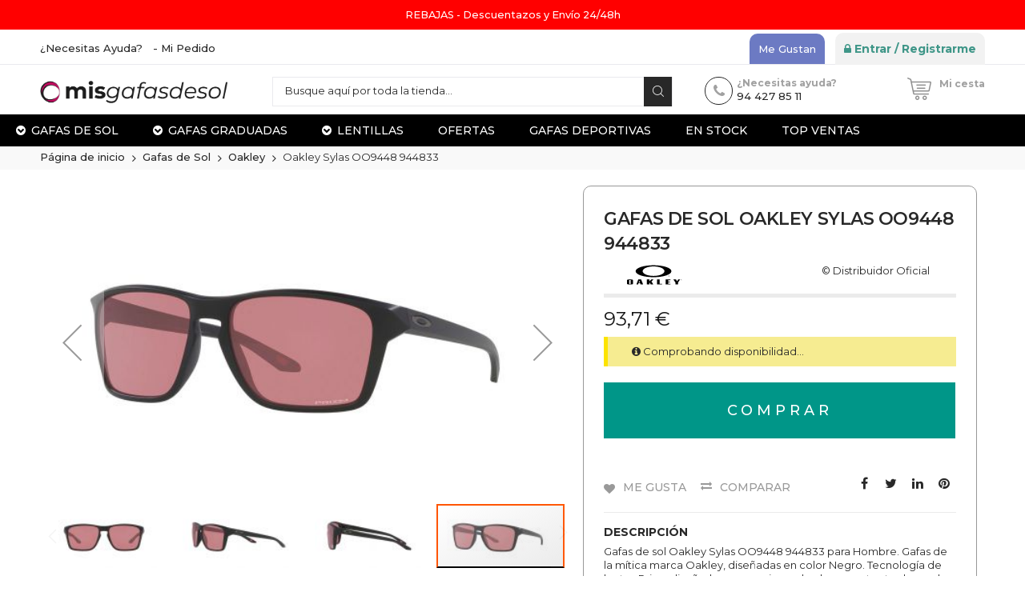

--- FILE ---
content_type: text/html; charset=UTF-8
request_url: https://www.misgafasdesol.com/gafas-de-sol/oakley/oakley-sylas-oo9448-944833.html
body_size: 41573
content:
<!doctype html>
<html lang="es">
    <head prefix="og: http://ogp.me/ns# fb: http://ogp.me/ns/fb# product: http://ogp.me/ns/product#">
        
        <meta charset="utf-8"/>
<meta name="title" content="Gafas de sol Oakley Sylas OO9448 944833"/>
<meta name="description" content="Gafas de sol Oakley Sylas OO9448 944833 para Hombre. Gafas de la mítica marca Oakley, diseñadas en color Negro. Gafas originales y con garantía."/>
<meta name="keywords" content="Oakley Sylas OO9448 944833, Hombre, Gafas de sol, Oakley"/>
<meta name="robots" content="INDEX,FOLLOW"/>
<meta name="viewport" content="width=device-width, initial-scale=1, maximum-scale=1"/>
<meta name="format-detection" content="telephone=no"/>
<title>Gafas de sol Oakley Sylas OO9448 944833 en MisGafasDeSol</title>
<link  rel="stylesheet" type="text/css"  media="all" href="//fonts.googleapis.com/css?family=Montserrat:200,200italic,300,300italic,400,400italic,500,500italic,600,600italic,700,700italic,800,800italic,900,900italic|Pacifico:200,200italic,300,300italic,400,400italic,500,500italic,600,600italic,700,700italic,800,800italic,900,900italic&subset=latin,cyrillic-ext,cyrillic,greek-ext,greek,vietnamese,latin-ext" />
<link  rel="stylesheet" type="text/css"  media="all" href="https://www.misgafasdesol.com/pub/static/version1731069777/frontend/Codazon/unlimited_fashion_megastore/es_ES/css/styles-m.css" />
<link  rel="stylesheet" type="text/css"  media="all" href="https://www.misgafasdesol.com/pub/static/version1731069777/frontend/Codazon/unlimited_fashion_megastore/es_ES/Codazon_ThemeLayoutPro/css/angular-material.css" />
<link  rel="stylesheet" type="text/css"  media="all" href="https://www.misgafasdesol.com/pub/static/version1731069777/frontend/Codazon/unlimited_fashion_megastore/es_ES/mage/gallery/gallery.css" />
<link  rel="stylesheet" type="text/css"  media="all" href="https://www.misgafasdesol.com/pub/static/version1731069777/frontend/Codazon/unlimited_fashion_megastore/es_ES/Magezon_Core/css/styles.css" />
<link  rel="stylesheet" type="text/css"  media="all" href="https://www.misgafasdesol.com/pub/static/version1731069777/frontend/Codazon/unlimited_fashion_megastore/es_ES/Swissup_SeoCrossLinks/css/crosslinks.css" />
<link  rel="stylesheet" type="text/css"  media="all" href="https://www.misgafasdesol.com/pub/static/version1731069777/frontend/Codazon/unlimited_fashion_megastore/es_ES/Codazon_ShippingCostCalculator/css/shipping-estimation.css" />
<link  rel="stylesheet" type="text/css"  media="screen and (min-width: 768px)" href="https://www.misgafasdesol.com/pub/static/version1731069777/frontend/Codazon/unlimited_fashion_megastore/es_ES/css/styles-l.css" />
<link  rel="stylesheet" type="text/css"  media="all" href="https://www.misgafasdesol.com/pub/static/version1731069777/frontend/Codazon/unlimited_fashion_megastore/es_ES/css/fontawesome/fontawesome-all.css" />
<link  rel="stylesheet" type="text/css"  media="all" href="https://www.misgafasdesol.com/pub/static/version1731069777/frontend/Codazon/unlimited_fashion_megastore/es_ES/css/owlcarousel/owl.carousel.min.css" />
<link  rel="stylesheet" type="text/css"  media="all" href="https://www.misgafasdesol.com/pub/static/version1731069777/frontend/Codazon/unlimited_fashion_megastore/es_ES/Mageplaza_SocialLogin/css/style.css" />




<link  rel="canonical" href="https://www.misgafasdesol.com/oakley-sylas-oo9448-944833.html" />
<link  rel="icon" type="image/x-icon" href="https://www.misgafasdesol.com/pub/media/favicon/stores/1/favicon.gif" />
<link  rel="shortcut icon" type="image/x-icon" href="https://www.misgafasdesol.com/pub/media/favicon/stores/1/favicon.gif" />
        
<link id="cdz-header-css" rel="stylesheet" type="text/css"  media="all" href="//www.misgafasdesol.com/pub/media/codazon/themelayout/header/header-style-11/header-styles.css?version=6481df516a54e" />
<link id="cdz-footer-css" rel="stylesheet" type="text/css"  media="all" href="//www.misgafasdesol.com/pub/media/codazon/themelayout/footer/footer-style-10/footer-styles.css?version=6780f00c12261" />
<link id="cdz-maincontent-css" rel="stylesheet" type="text/css"  media="all" href="//www.misgafasdesol.com/pub/media/codazon/themelayout/main/main-content-style07/main-styles.css?version=678e1b293a6fd" />
<link id="cdz-custom-css" rel="stylesheet" type="text/css"  media="all" href="https://www.misgafasdesol.com/pub/media/misgafasdesol.css" />




        

    <!-- Google Tag Manager -->

<!-- End Google Tag Manager -->






<!-- BEGIN GOOGLE VERIFICATION TAG -->
<!-- END GOOGLE VERIFICATION TAG -->
<!-- BEGIN GTAG GLOBAL TAG -->
<!-- END GTAG GLOBAL TAG -->
<style>
    #social-login-popup .social-login-title {
        background-color: #3399cc    }

    #social-login-popup .social-login #bnt-social-login-authentication,
    #social-login-popup .forgot .primary button,
    #social-login-popup .create .primary button {
        background-color: #3399cc;
        border: #3399cc    }

    .block.social-login-authentication-channel.account-social-login .block-content {
        text-align: center;
    }

    
    /* Compatible ETheme_YOURstore*/
    div#centerColumn .column.main .block.social-login-authentication-channel.account-social-login {
        max-width: 900px !important;
        margin: 0 auto !important;
    }

    div#centerColumn .column.main .block.social-login-authentication-channel.account-social-login .block-content {
        text-align: center;
    }

    @media (max-width: 1024px) {
        div#centerColumn .column.main .block.social-login-authentication-channel.account-social-login .block-content {
            padding: 0 15px;
        }
    }
</style>

                

<!--  twitter product cards-->
<meta name="twitter:card" content="summary_large_image" />
<meta name="twitter:domain" content="https://www.misgafasdesol.com/" />
<meta name="twitter:site" content="@https://www.misgafasdesol.com" />
<meta name="twitter:creator" content="@MisGafasDeSol" />
<meta name="twitter:title" content="Oakley Sylas OO9448 944833" />
<meta name="twitter:description" content="Gafas de sol Oakley Sylas OO9448 944833 para Hombre. Gafas de la mítica marca Oakley, diseñadas en color Negro. Tecnología de lentes Prizm diseñadas para mejorar el color, y contraste de modo que se puedan apreciar más detalles. Gafas originales y con garantía." />
<meta name="twitter:image" content="https://www.misgafasdesol.com/pub/media/catalog/product/cache/368cd41f0c97ed6df6a12d83861c82f0/O/a/Oakley-OO9448-944833-030A.jpg" />
<meta name="twitter:data1" content="EUR93.71" />
<meta name="twitter:label1" content="PRICE" />
<meta name="twitter:data2" content="ES" />
<meta name="twitter:label2" content="LOCATION" />
<!--  twitter product cards-->
<!--  facebook open graph -->
<meta property="og:site_name" content="MisGafasDesol" />
<meta property="og:type" content="og:product" />
<meta property="og:title" content="Oakley Sylas OO9448 944833" />
<meta property="og:image" content="https://www.misgafasdesol.com/pub/media/catalog/product/cache/368cd41f0c97ed6df6a12d83861c82f0/O/a/Oakley-OO9448-944833-030A.jpg" />
<meta property="og:description" content="Gafas de sol Oakley Sylas OO9448 944833 para Hombre. Gafas de la mítica marca Oakley, diseñadas en color Negro. Tecnología de lentes Prizm diseñadas para mejorar el color, y contraste de modo que se puedan apreciar más detalles. Gafas originales y con garantía." />
<meta property="og:url" content="https://www.misgafasdesol.com/gafas-de-sol/oakley/oakley-sylas-oo9448-944833.html" />
<meta property="product:price:amount" content="93.71" />
<meta property="product:price:currency" content="EUR" />
<meta property="product:availability" content="instock" />
<meta property="product:retailer_item_id" content="7895653246652"/>
<!--  facebook open graph -->
<!-- rich pins -->
<meta name="pinterest-rich-pin" content="enabled" />
<!-- rich pins -->
    </head>
    <body data-container="body"
          data-mage-init='{"loaderAjax": {}, "loader": { "icon": "https://www.misgafasdesol.com/pub/static/version1731069777/frontend/Codazon/unlimited_fashion_megastore/es_ES/images/loader-2.gif"}}'
        class="product-view-style-03 catalog-product-view product-oakley-sylas-oo9448-944833 categorypath-gafas-de-sol-oakley category-oakley page-layout-1column">
        <!-- Google Tag Manager (noscript) -->
<noscript><iframe src="https://www.googletagmanager.com/ns.html?id=GTM-W88B9F"
height="0" width="0" style="display:none;visibility:hidden"></iframe></noscript>
<!-- End Google Tag Manager (noscript) -->

    


    <noscript>
        <div class="message global noscript">
            <div class="content">
                <p>
                    <strong>Parece que JavaScript está deshabilitado en su navegador.</strong>
                    <span>Para obtener la mejor experiencia en nuestro sitio, asegúrese de activar Javascript en su navegador.</span>
                </p>
            </div>
        </div>
    </noscript>
<!-- BEGIN GTAG CART SCRIPT -->
<!-- END GTAG CART SCRIPT -->


<div class="widget block block-static-block">
    <div class="hidden-xs" style="background: #ff0000; color: #ffffff; font-size: 1vw; text-align: center; padding: 10px; margin-bottom: -20px;"><span style="color: #ffffff;"><a style="color: #ffffff;" title="Navidad" href="https://www.misgafasdesol.com/te-recomendamos-estas-gafas-para-ti" target="_self" rel="noopener">REBAJAS - Descuentazos y Envío 24/48h</a></span></div>
<div class="hidden-md hidden-lg hidden-sm hidden-xs" style="background: #f2f2f2; color: #000; font-size: 3vw; text-align: center; padding: 10px;">¿Necesitas ayuda? Contacta: <strong><a href="mailto:info@misgafasdesol.com">info@misgafasdesol.com</a></strong></div>
<div class="hidden-md hidden-lg hidden-sm" style="background: #ff0000; color: #ffffff; font-size: 2.8vw; text-align: center; padding: 10px; margin-bottom: -20px;"><a style="color: #ffffff;" title="Navidad" href="https://www.misgafasdesol.com/te-recomendamos-estas-gafas-para-ti" target="_self" rel="noopener">REBAJAS - Descuentazos y Envío 24/48h</a></div></div>
<div class="page-wrapper"><header class="page-header header-style-11"><div class="container sticky-menu js-sticky-menu"><div id="header-panel" class="header panel"><div id="header-top" class="header-top"><div class="header-top-panel container"><div class="header-top-row row"><div class="col-sm-8 col-md-8 header-top-left">
<ul class="header-extra-links">
<li><a href="https://www.misgafasdesol.com/&quot;contact&quot;/">¿Necesitas Ayuda?</a></li>
<li><a title="Mi Pedido" href="https://buywooo.es/mi-pedido?web=misgafasdesol&amp;pedido=" target="_blank" rel="noopener">- Mi Pedido</a></li>
</ul></div><div class="col-sm-16 col-md-14 header-panel-right"><ul class="header features-links items hidden-xs"><!-- link -->
            <li class="link wishlist">
        <a id="top-wishlist" class="cdz-top-link" href="javascript:;" data-sidebartrigger='{"side": "right", "section":"utilies-wishlist"}'><span class="label">Me Gustan</span></a>
    </li>
    
<!-- authorization style 01 -->
        <li class="authorization-link authorization-style-01">
        <div class="account-wrapper">
            <a href="javascript:;" class="account-trigger cdz-top-link" data-cdzpopuptrigger="account-popup">
                <span class="text-underlink">Mi Cuenta</span>
                <span class="text-uppercase"><i class="fa fa-lock fa-1x" aria-hidden="true"> </i> Entrar / Registrarme</span>
            </a>
        </div>
    </li>
        <div style="display:none">
        <div class="md-dialog-container account-popup" data-cdzpopup id="account-popup">
            <div class="md-dialog-inner">
                
<div class="account-info-summary">
    <div class="info-summary-top">
                    <!-- login style default -->
<div class="md-content">
        <form name="loginForm" action="https://www.misgafasdesol.com/customer/account/loginPost/referer/aHR0cHM6Ly93d3cubWlzZ2FmYXNkZXNvbC5jb20vZ2FmYXMtZGUtc29sL29ha2xleS9vYWtsZXktc3lsYXMtb285NDQ4LTk0NDgzMy5odG1s/" method="post" data-mage-init='{"themewidgets":{"codazon.customValidation": {}}}'>
        <input name="form_key" type="hidden" value="fLyzYw61rJmAjX2g" />        <div class="md-block">
            <div class="mdl-textfield mdl-js-textfield mdl-textfield--floating-label is-upgraded">
                <input class="mdl-textfield__input" type="text" name="login[username]" data-validate='{"required":true, "email":true}' />
                <label class="mdl-textfield__label">Correo electrónico</label>
            </div>
        </div>
        <div class="md-block">
            <div class="mdl-textfield mdl-js-textfield mdl-textfield--floating-label is-upgraded">
                <input class="mdl-textfield__input" name="login[password]" type="password" data-validate='{"required":true}' />
                <label class="mdl-textfield__label">Contraseña</label>
            </div>
        </div>
        
                <div class="field-recaptcha" id="msp-recaptcha-697145da330e1-container" data-bind="scope:'msp-recaptcha-697145da330e1'" data-mage-init='{"Magento_Ui/js/core/app": {"components":{"msp-recaptcha-697145da330e1":{"component":"MSP_ReCaptcha\/js\/reCaptcha","zone":"login","settings":{"siteKey":"6LfihF8UAAAAAIjg45C8PyZUyyCAFOs_eQDyz3Qk","size":"normal","badge":null,"theme":"light","lang":null,"enabled":{"login":false,"create":true,"forgot":true,"contact":true,"review":true,"newsletter":false,"sendfriend":false,"paypal":false}},"reCaptchaId":"msp-recaptcha-697145da330e1"}}}}'>
    <!-- ko template: getTemplate() --><!-- /ko -->
</div>
                
        <div class="actions-toolbar">
            <div class="primary">
                <button class="mdl-button mdl-js-button mdl-button--raised mdl-js-ripple-effect" type="submit">
                Iniciar sesión                </button>
            </div>
            <div class="secondary"><a class="action remind" href="https://www.misgafasdesol.com/customer/account/forgotpassword/"><span>¿Olvidó su contraseña?</span></a></div>
        </div>
    </form>
</div>            </div>
    <div class="info-summary-bottom">
        <div class="md-content">
                        <p class="secondary"><span class="create-account-question">Nuevo Cliente?</span> <a class="create-account-link" href="https://www.misgafasdesol.com/customer/account/create/">Empecemos.</a></p>
                    </div>
    </div>
</div><div class="acount-menu"><ul class="account-menu-items items"><li class="item link compare" data-bind="scope: 'compareProducts'" data-role="compare-products-link">
    <a class="action compare" title="Comparar"
       data-bind="attr: {'href': compareProducts().listUrl}"
    >
        Comparar        <!-- ko if: compareProducts().countCaption -->
        <span class="counter qty" data-bind="text: '(' + compareProducts().countCaption + ')'"></span>
        <!-- /ko -->
    </a>
</li>

<!-- link -->
            <li class="link wishlist" data-bind="scope: 'wishlist'">
        <a class="cdz-top-link" href="https://www.misgafasdesol.com/wishlist/">Mi lista de deseos 
        <!-- ko if: wishlist().counter -->
        (<span data-bind="text: wishlist().counter" class="counter qty"></span>)
        <!-- /ko -->
        </a>
    </li>
    
<li class="nav item">
    <a  href="https://www.misgafasdesol.com/sales/order/history/" class="order-link" >
                Mis pedidos            </a>
</li><li class="nav item">
    <a  href="https://www.misgafasdesol.com/contact/" class="contact-link" >
                Contacte con nosotros            </a>
</li><li class="language-link">
    
</li>
</ul></div>                            </div>
        </div>
    </div>
</ul>
</div></div></div></div><div id="header-middle" class="header-middle container"><div class="panel header"><div class="header-panel-row row"><div class="col-sm-8 col-md-6 col-lg-6 header-panel-left">
<span data-action="toggle-nav" class="action nav-toggle"><span>Toggle Nav</span></span>
    <a class="logo" href="https://www.misgafasdesol.com/" title="MisGafasDeSol">
        <img class="main-logo hidden-xs" src="https://www.misgafasdesol.com/pub/media/logo/stores/1/logo-mgds-web_2.png"
             alt="MisGafasDeSol"
                                  />
        <img class="small-logo visible-xs" src="https://www.misgafasdesol.com/pub/media/small_logo/default/logo-mgds-mobile_2.png"
             alt="MisGafasDeSol"
        />
    </a>
</div><div class="col-sm-8 col-md-9 col-lg-10 header-panel-center"><!-- search - search default -->
<div class="header-search hide-advanced-search no-full-box" 
data-role="search_container" data-mage-init='{"themewidgets":{"codazon.searchtoggle":{"onlyMobi":true},"codazon.fullsearchbox":{"enable":false}}}'>
    <div class="header-search-inner">
        <a href="javascript:void(0)" class="search-toggle full-box-trigger visible-xs" data-role="search_toggle">Buscar</a>
        <div class="hidden-xs search-form" data-role="search_form">
            <form name="searchForm" class="form minisearch" id="search_mini_form" action="https://www.misgafasdesol.com/catalogsearch/result/" method="get">
                <div class="mdl-textfield mdl-js-textfield mdl-textfield--floating-label relative_pos md-input-container">
                    <label class="mdl-textfield__label" for="search" data-role="minisearch-label">Busque aquí por toda la tienda...</label>
                    <input id="search"
                       data-mage-init='{"quickSearch":{
                            "formSelector":"#search_mini_form",
                            "url":"https://www.misgafasdesol.com/search/ajax/suggest/",
                            "destinationSelector":"#search_autocomplete"}
                       }'
                       type="text"
                       name="q"
                       value=""
                       class="input-text mdl-textfield__input"
                       maxlength="128"
                       role="combobox"
                       aria-haspopup="false"
                       aria-autocomplete="both"
                       autocomplete="off" />
                       <div id="search_autocomplete" class="search-autocomplete"></div>
                </div>
                <div class="nested">
    <a class="action advanced" href="https://www.misgafasdesol.com/catalogsearch/advanced/" data-action="advanced-search">
        <span class="advanced-label">Búsqueda avanzada</span>
    </a>
</div>

<div data-bind="scope: 'searchsuiteautocomplete_form'">
    <!-- ko template: getTemplate() --><!-- /ko -->
</div>

                <div class="actions">
                    <button type="submit"
                            title="Buscar"
                            class="action search mdl-button mdl-js-button mdl-button--raised mdl-js-ripple-effect">
                        Buscar                    </button>
                </div>
            </form>
        </div>
        <div class="visible-xs search-toggle-wrap">
            <button class="search-toggle mdl-js-button mdl-button--fab mdl-js-ripple-effect" data-role="search_toggle"><span class="icon">Buscar</span></button>
        </div>
    </div>
</div>
<div id="mobi_cart-wrapper" class="visible-xs pos_static mobi-cart-wrapper"></div></div><div class="col-sm-8 col-md-9 col-lg-7 header-panel-right">
<div class="hot-line-wrapper"><span class="msg-text">¿Necesitas ayuda? </span><a class="ayuda-top">94 427 85 11</a></div>
<!-- minicart -->
<div data-block="minicart" class="minicart-wrapper" id="desk_cart-wrapper">
    <a href="#" data-event="dropdowndialogopen" data-cdzpopuptrigger="minicart-popup" class="action showcart cdz-top-link" data-bind="scope: 'minicart_content'">
        <span class="text">Mi cesta</span>
        <span data-bind="html: getCartParam('subtotal'), css: 'cart-subtotal'"></span>
        <span class="counter qty empty"
              data-bind="css: { empty: !!getCartParam('summary_count') == false }, blockLoader: false">
            <span class="counter-number"><!-- ko text: getCartParam('summary_count') --><!-- /ko --></span>
            <span class="counter-label">
            <!-- ko if: getCartParam('summary_count') -->
                <!-- ko text: getCartParam('summary_count') --><!-- /ko -->
                <!-- ko i18n: 'items' --><!-- /ko -->
            <!-- /ko -->
            </span>
        </span>
    </a>
</div>
<div style="display:none">
    <div class="md-dialog-container minicart-popup" data-cdzpopup id="minicart-popup" data-block="minicart">
        <div class="md-dialog-inner">
            <div class="block block-minicart empty">
                <div id="minicart-content-wrapper" data-bind="scope: 'minicart_content'">
                    <!-- ko template: getTemplate() --><!-- /ko -->
                </div>
                            </div>
        </div>
    </div>
</div>


</div></div><ul class="header links visible-xs"><li><a href="https://www.misgafasdesol.com/customer/account/" >Mi Cuenta</a></li><!-- link -->
            <li class="link wishlist" data-bind="scope: 'wishlist'">
        <a class="cdz-top-link" href="https://www.misgafasdesol.com/wishlist/">Mi lista de deseos 
        <!-- ko if: wishlist().counter -->
        (<span data-bind="text: wishlist().counter" class="counter qty"></span>)
        <!-- /ko -->
        </a>
    </li>
    
<li class="authorization-link" data-label="o">
    <a href="https://www.misgafasdesol.com/customer/account/login/referer/aHR0cHM6Ly93d3cubWlzZ2FmYXNkZXNvbC5jb20vZ2FmYXMtZGUtc29sL29ha2xleS9vYWtsZXktc3lsYXMtb285NDQ4LTk0NDgzMy5odG1s/">
        Iniciar sesión    </a>
</li>
<li class="item link compare" data-bind="scope: 'compareProducts'" data-role="compare-products-link">
    <a class="action compare" title="Comparar"
       data-bind="attr: {'href': compareProducts().listUrl}"
    >
        Comparar        <!-- ko if: compareProducts().countCaption -->
        <span class="counter qty" data-bind="text: '(' + compareProducts().countCaption + ')'"></span>
        <!-- /ko -->
    </a>
</li>

    <li class="greet welcome" data-bind="scope: 'customer'">
        <!-- ko if: customer().fullname  -->
        <span class="logged-in"
              data-bind="text: new String('¡ Bienvenido %1!').replace('%1', customer().fullname)">
        </span>
        <!-- /ko -->
        <!-- ko ifnot: customer().fullname  -->
        <span class="not-logged-in"
              data-bind='html:"Hola amigo/a!"'></span>
                <!-- /ko -->
    </li>
    
<li><a href="https://www.misgafasdesol.com/customer/account/create/" >Crear una cuenta</a></li></ul><a class="action skip contentarea"
   href="#contentarea">
    <span>
        Ir al contenido    </span>
</a>
</div></div><div id="header-bottom" class="header-bottom"><div id="desk_menu-container" class="hidden-xs pos_static">
		<nav class="cdz-navigation" data-action="navigation">
	
<div class="cdz-menu no-loaded cdz-horizontal-menu dropdown-fullwidth dropdown-menustyle02 cdz-normal" id="menu-11-6970337a6e95d" data-mage-init='{"megamenu":{"dropdownEffect":"normal","type":0,"useAjaxMenu":1,"menu":"unlimited-fashion-megastore-main-menu","ajaxUrl":"https:\/\/www.misgafasdesol.com\/megamenu\/index\/ajax\/","tabletLinkText":"<span class=\"link-prefix\">Go to<\/span> <span class=\"link-text\">%1<\/span>"}}'>
	<ul class="groupmenu">
	<li class="item level0 no-padding level-top parent" >
	<a class="menu-link"  href="https://www.misgafasdesol.com/gafas-de-marca"><i class="menu-icon fa fa-chevron-circle-down"></i> <span>Gafas de Sol</span></a>
    <span class="cdz-item-tag" style="background:#f13657;border-color:#f13657">Novedades</span>    </li>
<li class="item level0  level-top parent" >
	<a class="menu-link"  href="https://www.misgafasdesol.com/gafas-graduadas-de-marca"><i class="menu-icon fa fa-chevron-circle-down"></i> <span>Gafas Graduadas</span></a>
    <span class="cdz-item-tag" style="color:#ffffff;background:#ff8000;border-color:#ff8000">ofertas</span>    </li>
<li class="item level0  level-top parent" >
	<a class="menu-link"  href="https://www.misgafasdesol.com/lentillas.html"><i class="menu-icon fa fa-chevron-circle-down"></i> <span>Lentillas</span></a>
        </li>
<li class="item level0  level-top" >
	<a class="menu-link"  href="https://www.misgafasdesol.com/te-recomendamos-estas-gafas-para-ti"> <span>Ofertas</span></a>
    <span class="cdz-item-tag" style="color:#ffffff;background:#ff0000;border-color:#ff0000">Wow!</span>    </li>
<li class="item level0  level-top" >
	<a class="menu-link"  href="/gafas-de-sol-deportivas.html"> <span>Gafas Deportivas</span></a>
        </li>
<li class="item level0  level-top" >
	<a class="menu-link"  href="https://www.misgafasdesol.com/rebajas-gafas-de-sol/gafas-de-sol-en-stock.html"> <span>En Stock</span></a>
    <span class="cdz-item-tag" style="color:#ffffff;background:#2dc878;border-color:#2dc878">Envío 24/48h</span>    </li>
<li class="item level0  level-top" >
	<a class="menu-link"  href="/top-ventas.html"> <span>Top Ventas</span></a>
        </li>
	</ul>
</div>
	</nav>
</div></div></div></div></header><div id="mobi_vertcial-menu-container" class="visible-xs pos_static mobi-vertcial-menu-container"></div>    <div class="sections nav-sections">
                <div class="section-items nav-sections-items"
             data-mage-init='&#x7B;&quot;tabs&quot;&#x3A;&#x7B;&quot;openedState&quot;&#x3A;&quot;active&quot;&#x7D;&#x7D;'>
                                            <div class="section-item-title nav-sections-item-title"
                     data-role="collapsible">
                    <a class="nav-sections-item-switch"
                       data-toggle="switch" href="#store.menu">
                        Menú                    </a>
                </div>
                <div class="section-item-content nav-sections-item-content"
                     id="store.menu"
                     data-role="content">
                    
<div id="mobi_menu-container" class="visible-xs pos_static"></div>                </div>
                                            <div class="section-item-title nav-sections-item-title"
                     data-role="collapsible">
                    <a class="nav-sections-item-switch"
                       data-toggle="switch" href="#store.links">
                        Cuenta                    </a>
                </div>
                <div class="section-item-content nav-sections-item-content"
                     id="store.links"
                     data-role="content">
                    <!-- Account links -->                </div>
                                    </div>
    </div>
<div class="breadcrumbs">
    <ul class="items" itemscope itemtype="http://schema.org/BreadcrumbList">
                    <li class="item home" itemprop="itemListElement" itemscope itemtype="http://schema.org/ListItem">
                            <a itemprop="item" href="https://www.misgafasdesol.com/" title="Inicio">
                    <span itemprop="name">Página de inicio</span>
                    <meta itemprop="position" content="0" />
                </a>
                      </li>
                    <li class="item category4" itemprop="itemListElement" itemscope itemtype="http://schema.org/ListItem">
                            <a itemprop="item" href="https://www.misgafasdesol.com/gafas-de-sol.html" title="">
                    <span itemprop="name">Gafas de Sol</span>
                    <meta itemprop="position" content="1" />
                </a>
                      </li>
                    <li class="item category7" itemprop="itemListElement" itemscope itemtype="http://schema.org/ListItem">
                            <a itemprop="item" href="https://www.misgafasdesol.com/gafas-de-sol/oakley.html" title="">
                    <span itemprop="name">Oakley</span>
                    <meta itemprop="position" content="2" />
                </a>
                      </li>
                    <li class="item cms_page" itemprop="itemListElement" itemscope itemtype="http://schema.org/ListItem">
                            <strong itemprop="name">Oakley Sylas OO9448 944833</strong>
                <meta itemprop="position" content="3" />
                      </li>
            </ul>
</div>
<main id="maincontent" class="page-main"><a id="contentarea" tabindex="-1"></a>
<div class="page messages"><div data-placeholder="messages"></div>
<div data-bind="scope: 'messages'">
    <!-- ko if: cookieMessages && cookieMessages.length > 0 -->
    <div role="alert" data-bind="foreach: { data: cookieMessages, as: 'message' }" class="messages">
        <div data-bind="attr: {
            class: 'message-' + message.type + ' ' + message.type + ' message',
            'data-ui-id': 'message-' + message.type
        }">
            <div data-bind="html: message.text"></div>
        </div>
    </div>
    <!-- /ko -->
    <!-- ko if: messages().messages && messages().messages.length > 0 -->
    <div role="alert" data-bind="foreach: { data: messages().messages, as: 'message' }" class="messages">
        <div data-bind="attr: {
            class: 'message-' + message.type + ' ' + message.type + ' message',
            'data-ui-id': 'message-' + message.type
        }">
            <div data-bind="html: message.text"></div>
        </div>
    </div>
    <!-- /ko -->
</div>

</div><div class="columns"><div class="column main"><div class="row main-inner"><div class="product-main-top col-sm-24"><form action="https://www.misgafasdesol.com/checkout/cart/add/uenc/aHR0cHM6Ly93d3cubWlzZ2FmYXNkZXNvbC5jb20vZ2FmYXMtZGUtc29sL29ha2xleS9vYWtsZXktc3lsYXMtb285NDQ4LTk0NDgzMy5odG1s/product/70446/" method="post" id="product_addtocart_form">
    <div class="row product-info-main full-width"><div class="product-left col-sm-14"><div class="product media full-width"><a id="gallery-prev-area" tabindex="-1"></a>
<div class="action-skip-wrapper"><a class="action skip gallery-next-area"
   href="#gallery-next-area">
    <span>
        Saltar al final de la galería de imágenes    </span>
</a>
</div>
<div class="gallery-container">
        <div class="left label-wrap horizontal" data-role="label-wrap" >
            </div>
        <div class="gallery-placeholder _block-content-loading" data-gallery-role="gallery-placeholder" >
        <img
            alt="main product photo"
            class="gallery-placeholder__image"
            src="https://www.misgafasdesol.com/pub/media/catalog/product/cache/aec25945b73d841fba1082bdf06dccad/O/a/Oakley-OO9448-944833-030A.jpg"
        />
    </div>
</div>



<div class="action-skip-wrapper"><a class="action skip gallery-prev-area"
   href="#gallery-prev-area">
    <span>
        Saltar al comienzo de la galería de imágenes    </span>
</a>
</div><a id="gallery-next-area" tabindex="-1"></a>
</div></div><div class="product-right col-sm-10"><div class="page-title-wrapper&#x20;product">
    <h1 class="page-title"
                >
        <span class="base" data-ui-id="page-title-wrapper" itemprop="name">Oakley Sylas OO9448 944833</span>    </h1>
    <div id='ts_product_widget'></div>

</div>
<div class="product-info-main-inner">    <div class="product-reviews-summary short empty">
        <div class="reviews-actions">
            <a class="action add" href="https://www.misgafasdesol.com/oakley-sylas-oo9448-944833.html#review-form">
                Sea el primero en dejar una reseña para este artículo            </a>
        </div>
    </div>


<!-- Cmabia de nombre -->



<!-- Logo Marca / Descripción -->
<div class="container-fluid" id="distribuidor">
	<div class="row">
		<div class="col-md-24">
			<div class="row">
				<div class="col-xs-12 col-md-12">
          <div class="lamarcalogo">
            <a href="https://www.misgafasdesol.com/gafas-de-sol/oakley.html"><img src="https://www.misgafasdesol.com/pub/media/logos/oakley.svg" width="100%" alt="gafas-de-sol oakley"></a>
          </div>
				</div>
				<div class="col-xs-12 col-md-12">
          <div class="lamarcatext">© Distribuidor Oficial</div>
				</div>
			</div>
		</div>
	</div>
</div>
<!-- Logo Marca / Descripción -->
<div class="product-info-price"><div class="product-info-stock-sku">
            <div class="stock available" title="Disponibilidad">
            <span>Disponible</span>
        </div>
    
<div class="product attribute sku">
            <strong class="type">SKU</strong>
        <div class="value" itemprop="sku">7895653246652</div>
</div>
</div><div class="price-box price-final_price" data-role="priceBox" data-product-id="70446" data-price-box="product-id-70446">
    

<span class="price-container price-final_price&#x20;tax"
        >
        <span  id="product-price-70446"                data-price-amount="93.71"
        data-price-type="finalPrice"
        class="price-wrapper "
    ><span class="price">93,71 €</span></span>
        </span>

</div></div>

<div class="product-add-form">
            <input type="hidden" name="product" value="70446" />
        <input type="hidden" name="selected_configurable_option" value="" />
        <input type="hidden" name="related_product" id="related-products-field" value="" />
        <input name="form_key" type="hidden" value="fLyzYw61rJmAjX2g" />                        




<div class="delivery-date"><i class="fa fa-info-circle"></i> Comprobando disponibilidad...</div>





<div style="display:none!important">

</div>
                    </div>
</div>
    <div class="box-tocart">
    <div class="fieldset">
                <div class="field qty">
            <label class="label" for="qty"><span>Cantidad</span></label>
            <div class="control">
                <div class="cart-qty">
                    <div class="qty-ctl">
                        <button title="Decrease" type="button" data-role="change_cart_qty" class="decrease" data-qty="-1" class="decrease"></button>
                    </div>
                    <input type="number" class="qty" name="qty" id="qty" maxlength="12" value="1" title="Cantidad" class="input-text qty" data-validate="{&quot;required-number&quot;:true,&quot;validate-item-quantity&quot;:{&quot;minAllowed&quot;:1,&quot;maxAllowed&quot;:10000}}" />
                    <div class="qty-ctl">
                        <button title="Increase" type="button" data-role="change_cart_qty" data-qty="1" class="increase"></button>
                    </div>
                </div>
            </div>
        </div>
                <div class="actions">
            <button type="submit"
                    aria-label="Comprar"
                    title="Comprar"
                    class="action primary tocart"
                    id="product-addtocart-button">
                <span>Comprar</span>
            </button>
                        
<div id="instant-purchase" data-bind="scope:'instant-purchase'">
    <!-- ko template: getTemplate() --><!-- /ko -->
</div>

        </div>
    </div>
</div>


<div class="product-social-links"><div class="product-addto-links" data-role="add-to-links">
        <button href="#"
       class="action towishlist"
       data-post='{"action":"https:\/\/www.misgafasdesol.com\/wishlist\/index\/add\/","data":{"product":70446,"uenc":"aHR0cHM6Ly93d3cubWlzZ2FmYXNkZXNvbC5jb20vZ2FmYXMtZGUtc29sL29ha2xleS9vYWtsZXktc3lsYXMtb285NDQ4LTk0NDgzMy5odG1s"}}'
       data-action="add-to-wishlist">Me gusta</button>


<a href="#" data-post='{"action":"https:\/\/www.misgafasdesol.com\/catalog\/product_compare\/add\/","data":{"product":"70446","uenc":"aHR0cHM6Ly93d3cubWlzZ2FmYXNkZXNvbC5jb20vZ2FmYXMtZGUtc29sL29ha2xleS9vYWtsZXktc3lsYXMtb285NDQ4LTk0NDgzMy5odG1s"}}'
        data-role="add-to-links"
        class="action tocompare">Comparar</a>
</div>
<ul class="cdz-social-listing">
    <li class="cdz-facebook">
        <a onclick='window.open("https://www.facebook.com/sharer/sharer.php?u=https%3A%2F%2Fwww.misgafasdesol.com%2Foakley-sylas-oo9448-944833.html","","menubar=1,resizable=1,width=700,height=600")' 
        class="mdl-js-button mdl-button--fab mdl-js-ripple-effect js-cdz-tooltip" target="_blank" href="javascript:void(0)" title="Share on Facebook"><i class="fa fa-facebook"></i></a>
    </li>
    <li class="cdz-twitter">
        <a onclick='window.open("https://twitter.com/intent/tweet?url=https%3A%2F%2Fwww.misgafasdesol.com%2Foakley-sylas-oo9448-944833.html&text=Gafas+de+sol+Oakley+Sylas+OO9448+944833+para+Hombre.+Gafas+de+la+m%C3%ADtica+marca+Oakley%2C+dise%C3%B1adas+en+color+Negro.+Tecnolog%C3%ADa+de+lentes+Prizm+dise%C3%B1adas+para+mejorar+el+color%2C+y+contraste+de+modo+que+se+puedan+apreciar+m%C3%A1s+detalles.+Gafas+originales+y+con+garant%C3%ADa.","","menubar=1,resizable=1,width=700,height=600")' rel="nofollow" 
        class="mdl-js-button mdl-button--fab mdl-js-ripple-effect js-cdz-tooltip" target="_blank" href="javascript:void(0)" title="Share on Twitter"><i class="fa fa-twitter"></i></a>
    </li>
    <li class="cdz-linkedin">
        <a onclick='window.open("https://www.linkedin.com/shareArticle?mini=true&url=https%3A%2F%2Fwww.misgafasdesol.com%2Foakley-sylas-oo9448-944833.html&title=Oakley+Sylas+OO9448+944833&ro=false&summary=Gafas+de+sol+Oakley+Sylas+OO9448+944833+para+Hombre.+Gafas+de+la+m%C3%ADtica+marca+Oakley%2C+dise%C3%B1adas+en+color+Negro.+Tecnolog%C3%ADa+de+lentes+Prizm+dise%C3%B1adas+para+mejorar+el+color%2C+y+contraste+de+modo+que+se+puedan+apreciar+m%C3%A1s+detalles.+Gafas+originales+y+con+garant%C3%ADa.&source=","","menubar=1,resizable=1,width=700,height=600")' rel="nofollow" title="Share on LinkedIn" 
        class="mdl-js-button mdl-button--fab mdl-js-ripple-effect js-cdz-tooltip" target="_blank" href="javascript:void(0)"><i class="fa fa-linkedin"></i></a>
    </li>
        <li class="cdz-pinterest">
        <a onclick='window.open("https://www.pinterest.com/pin/create/a/?url=https%3A%2F%2Fwww.misgafasdesol.com%2Foakley-sylas-oo9448-944833.html&media=https%3A%2F%2Fwww.misgafasdesol.com%2Fpub%2Fmedia%2Fcatalog%2Fproduct%2Fcache%2F74bac9849314e52c2f3cbb3939e084d8%2FO%2Fa%2FOakley-OO9448-944833-030A.jpg&description=Gafas+de+sol+Oakley+Sylas+OO9448+944833+para+Hombre.+Gafas+de+la+m%C3%ADtica+marca+Oakley%2C+dise%C3%B1adas+en+color+Negro.+Tecnolog%C3%ADa+de+lentes+Prizm+dise%C3%B1adas+para+mejorar+el+color%2C+y+contraste+de+modo+que+se+puedan+apreciar+m%C3%A1s+detalles.+Gafas+originales+y+con+garant%C3%ADa.","","menubar=1,resizable=1,width=700,height=600")' rel="nofollow" title="Pin this"
        class="mdl-js-button mdl-button--fab mdl-js-ripple-effect js-cdz-tooltip" target="_blank" href="javascript:void(0)"><i class="fa fa-pinterest"></i></a>
    </li>
    </ul>

<div class="product-addto-links">
    </div>
<div class="widget block block-static-block">
    </div>
</div><div
            data-aplazame-widget-instalments="v4"
        data-type="product"
        data-option-border-product="false"
        data-option-primary-color="#334BFF"
        data-option-layout="horizontal"
        data-option-align="center"
        data-amount="9371"
    data-currency="EUR"
    data-article-id="70446"
    data-option-legal-advice="false"
    ></div>


<div class="product attribute overview">
            <strong class="type">Descripción</strong>
        <div class="value" itemprop="description">Gafas de sol Oakley Sylas OO9448 944833 para Hombre. Gafas de la mítica marca Oakley, diseñadas en color Negro. Tecnología de lentes Prizm diseñadas para mejorar el color, y contraste de modo que se puedan apreciar más detalles. Gafas originales y con garantía.</div>
</div>
<div class="product-static-text">
<link href="https://cdnjs.cloudflare.com/ajax/libs/sweetalert/1.1.3/sweetalert.min.css" rel="stylesheet"/>

<div class="container-fluid">
  <div class="col-xs-24 col-md-12 cliente-help" id="ayuda-producto">
    <i class="fa fa-question-circle" aria-hidden="true"></i> ¿Necesitas ayuda de este producto?  </div>
  <div class="col-xs-24 col-md-12 cliente-help" id="precio-producto">
    <i class="fa fa-bullhorn" aria-hidden="true"></i> ¡La he visto más barata!  </div>
</div>

<!-- Modal -->
<div class="modal fade" style="display:none" id="exampleModal" tabindex="-1" role="dialog" aria-labelledby="exampleModalLabel" aria-hidden="true">
  <div class="modal-dialog" role="document">
    <div class="modal-content">
      <div class="modal-body">
        <div class="form-group col-md-24 col-xs-24" style="margin-bottom:20px; border-bottom:1px solid #000">
        <p style="font-size: 22px; font-weight: 700;"><i class="fa fa-user-circle-o" aria-hidden="true"></i> ¡Nuestros asesores te ayudan!</p>
      </div>
        <form id="sms" action="">
          <div class="form-group col-md-12 col-xs-24" style="margin-bottom:20px;">
            <label for="nombre">Nombre</label>
            <input type="text" class="form-control" id="fnombre" name="fnombre" placeholder="Tu nombre">
          </div>
          <div class="form-group col-md-12 col-xs-24" style="margin-bottom:20px;">
            <label for="email">Email</label>
            <input type="email" class="form-control" id="femail" name="femail" placeholder="nombre@ejemplo.com">
          </div>
          <div class="form-group col-md-24 col-xs-24" style="margin-bottom:15px;">
            <label for="mensaje">Mensaje</label>
            <textarea class="form-control" id="fmensaje" name="fmensaje" rows="5"></textarea>
          </div>
          <div class="form-check col-md-24 col-xs-24" style="margin-bottom:20px;">
            <label><input id="ley" type="checkbox"><span>He leido y Acepto la <a href="#" id="pprivacidad">Política de Privacidad</a> y Protección de Datos.</span></label>
          </div>
        </form>

        <button id="Enviar" style="width:100%" aria-label="Enviar" title="Enviar" class="action primary tocart"><span>Enviar</span></button>

        <div class="container-fluid" id="robot" style="display: none;">
        <p style="font-size: 14px; font-weight: 700; margin-bottom:20px; text-align:center;">¡Necesitamos comprobar que no eres un robot!</p>
          <div class="col-xs-24 col-md-12" id="ayuda-producto">
            <button id="enviarok" style="width:100%; margin-bottom:20px;" aria-label="esrsno" title="No lo Soy" class="action primary tocart"><span>¡No lo soy!</span></button>
          </div>
          <div class="col-xs-24 col-md-12" id="precio-producto">
            <button id="soyrobot" style="width:100%; background:#999;" aria-label="esrsi" title="Me has pillado" class="action primary tocart"><span>¡Me has pillado!</span></button>
          </div>
        </div>
      </div>
    </div>
  </div>
</div>

<!-- Modal -->
<div class="modal fade" style="display:none" id="mejor-precio" tabindex="-1" role="dialog" aria-labelledby="mejor-precio" aria-hidden="true">
  <div class="modal-dialog" role="document">
    <div class="modal-content">
      <div class="modal-body">
        <div class="form-group col-md-24 col-xs-24" style="margin-bottom:20px; border-bottom:1px solid #000">
        <p style="font-size: 22px; font-weight: 700;"><i class="fa fa-user-circle-o" aria-hidden="true"></i> ¡Vaaaaya! ¡Lo comprobaremos!</p>
      </div>
        <form id="sms" action="">
          <div class="form-group col-md-12 col-xs-24" style="margin-bottom:20px;">
            <label for="nombre">Nombre</label>
            <input type="text" class="form-control" id="fnombre" name="fnombre" placeholder="Tu nombre">
          </div>
          <div class="form-group col-md-12 col-xs-24" style="margin-bottom:20px;">
            <label for="email">Email</label>
            <input type="email" class="form-control" id="femail" name="femail" placeholder="nombre@ejemplo.com">
          </div>
          <div class="form-group col-md-12 col-xs-24" style="margin-bottom:20px;">
            <label for="precioweb">¿A qué precio la has visto?</label>
            <input type="text" class="form-control" id="fprecioweb" name="fnombre" placeholder="90">
          </div>
          <div class="form-group col-md-12 col-xs-24" style="margin-bottom:20px;">
            <label for="urlwbe">Link de la web donde la has visto</label>
            <input type="text" class="form-control" id="furlweb" name="femail" placeholder="www.laweb.com/gafa.html">
          </div>
          <div class="form-check col-md-24 col-xs-24" style="margin-bottom:20px;">
            <label><input id="ley" type="checkbox"><span>He leido y Acepto la <a href="#" id="pprivacidad">Política de Privacidad</a> y Protección de Datos.</span></label>
          </div>
        </form>

        <button id="Enviar-web" style="width:100%" aria-label="Enviar" title="Enviar" class="action primary tocart"><span>Enviar</span></button>

        <div class="container-fluid" id="robot-web" style="display: none;">
        <p style="font-size: 14px; font-weight: 700; margin-bottom:20px; text-align:center;">¡Necesitamos comprobar que no eres un robot!</p>
          <div class="col-xs-24 col-md-12" id="ayuda-producto">
            <button id="enviarok-web" style="width:100%;" aria-label="esrsno" title="No lo Soy" class="action primary tocart"><span>¡No lo soy!</span></button>
          </div>
          <div class="col-xs-24 col-md-12" id="precio-producto">
            <button id="soyrobot-web" style="width:100%; background:#999;" aria-label="esrsi" title="Me has pillado" class="action primary tocart"><span>¡Me has pillado!</span></button>
          </div>
        </div>
      </div>
    </div>
  </div>
</div>

<!-- Modal -->
<div class="modal fade" style="display:none" id="modalMensaje" tabindex="-1" role="dialog" aria-labelledby="modalMensaje" aria-hidden="true">
  <div class="modal-dialog" role="document">
    <div class="modal-content">

      <div class="bootstrap snippets">
<div class="col-md-24 col-xs-24">
  <!-- Panel Chat -->
  <div class="panel" id="chat">
    <div class="panel-heading">
      <div id="refmensaje" style="display: none">000000000000</div>
      <div class="panel-title">
        <i class="icon wb-chat-text" aria-hidden="true"></i> Chat
      </div>
    </div>
    <div class="panel-body">
      <div class="chats" id="mensajes">
        </div>
      </div>
    </div>
    <div class="row panel-footer" style="padding:10px; background-color:#f2f2f2;">
      <div id="botones-final">
      <div class="col-md-12 col-xs-24">
      <button type="button" class="btn btn-success" style="width:100%">¡Gracias!</button>
    </div>
    <div class="col-md-12 col-xs-24">
    <button type="button" id="otroMensaje" class="btn btn-secondary" style="width:100%">Tengo otra duda</button>
  </div>
</div>

<div class="form-group col-md-24 col-xs-24" id="larespuesta" style="margin-bottom:15px; display:none;">
  <label for="fmensaje2">Mensaje</label>
  <textarea class="form-control" id="fmensaje2" name="fmensaje2" rows="5"></textarea>
</div>

<button id="enviar2" style="width:100%; display: none;" aria-label="Enviar" title="Enviar" class="action primary tocart"><span>Enviar</span></button>

    </div>
    <button id="cerrar2" style="width:100%; display: none;" aria-label="Cerrar" title="Cerrar" class="action primary tocart"><span>Cerrar</span></button>

  </div>
  <!-- End Panel Chat -->
</div>
</div>

    </div>
  </div>


  <!-- Modal -->
  <div class="modal fade" style="display:none" id="politica-privacidad" tabindex="-1" role="dialog" aria-labelledby="politica-privacidad" aria-hidden="true">
    <div class="modal-dialog" role="document">
      <div class="modal-content">
        <div class="modal-body">

          <div class="page-title-wrapper">
<h4 class="page-title"><span class="base" data-ui-id="page-title-wrapper">Política de Privacidad</span></h4>
</div>
<div class="page messages">
<div data-placeholder="messages">&nbsp;</div>
<div data-bind="scope: 'messages'">&nbsp;</div>
</div>
      <div class="columns">
      <div class="column main">
      <p>&nbsp;</p>
      <p><strong>1. INFORMACIÓN AL USUARIO</strong><br><br><strong>BUY WELL S.L.</strong>, en adelante RESPONSABLE, es el Responsable del tratamiento de los datos personales del Usuario y le informa que estos datos serán tratados de conformidad con lo dispuesto en las normativas vigentes en protección de datos personales, el Reglamento (UE) 2016/679 de 27 de abril de 2016 (GDPR) relativo a la protección de las personas físicas en lo que respecta al tratamiento de datos personales y a la libre circulación de estos datos y la Ley Orgánica (ES) 15/1999 de 13 de diciembre (LOPD) relativa a la protección de datos de carácter personal, por lo que se le facilita la siguiente información del tratamiento:</p>
      <p><strong>Fin del tratamiento:</strong>&nbsp;mantener una relación comercial con el Usuario. Las operaciones previstas para realizar el tratamiento son:</p>
      <p>Remisión de comunicaciones comerciales publicitarias por email, fax, SMS, MMS, comunidades sociales o cualquier otro medio electrónico o físico, presente o futuro, que posibilite realizar comunicaciones comerciales. Estas comunicaciones serán realizadas por el RESPONSABLE y relacionadas sobre sus productos y servicios, o de sus colaboradores o proveedores con los que éste haya alcanzado algún acuerdo de promoción. En este caso, los terceros nunca tendrán acceso a los datos personales.<br>Realizar estudios estadísticos.<br>Tramitar encargos, solicitudes o cualquier tipo de petición que sea realizada por el usuario a través de cualquiera de las formas de contacto que se ponen a su disposición.<br>Remitir el boletín de noticias de la página web.<br><strong>Criterios de conservación de los datos:</strong>&nbsp;se conservarán mientras exista un interés mutuo para mantener el fin del tratamiento y cuando ya no sea necesario para tal fin, se suprimirán con medidas de seguridad adecuadas para garantizar la seudonimización de los datos o la destrucción total de los mismos.</p>
      <p><strong>Comunicación de los datos:</strong>&nbsp;No se comunicarán los datos a terceros, salvo obligación legal.</p>
      <p><strong>Derechos que asisten al Usuario:</strong></p>
      <p>Derecho a retirar el consentimiento en cualquier momento.</p>
      <p>Derecho de acceso, rectificación, portabilidad y supresión de sus datos y a la limitación u oposición al su tratamiento.</p>
      <p>Derecho a presentar una reclamación ante la autoridad de control (agpd.es) si considera que el tratamiento no se ajusta a la normativa vigente.</p>
      <p><strong>Datos de contacto para ejercer sus derechos:</strong></p>
      <p>Dirección postal: BUY WELL S.L.. C/ Párroco Vicente Zabala, 1 48013 BILBAO (). Email: legal@buywell.es Dirección electrónica: legal@buywell.es</p>
      <p>&nbsp;</p>
      <p><strong>2. CARÁCTER OBLIGATORIO O FACULTATIVO DE LA INFORMACIÓN FACILITADA POR EL USUARIO</strong></p>
      <p>Los Usuarios, mediante la marcación de las casillas correspondientes y entrada de datos en los campos, marcados con un asterisco (*) en el formulario de contacto o presentados en formularios de descarga, aceptan expresamente y de forma libre e inequívoca, que sus datos son necesarios para atender su petición, por parte del prestador, siendo voluntaria la inclusión de datos en los campos restantes. El Usuario garantiza que los datos personales facilitados al RESPONSABLE son veraces y se hace responsable de comunicar cualquier modificación de los mismos. El RESPONSABLE informa y garantiza expresamente a los usuarios que sus datos personales no serán cedidos en ningún caso a terceros, y que siempre que realizara algún tipo de cesión de datos personales, se pedirá previamente el consentimiento expreso, informado e inequívoco por parte los Usuarios. Todos los datos solicitados a través del sitio web son obligatorios, ya que son necesarios para la prestación de un servicio óptimo al Usuario. En caso de que no sean facilitados todos los datos, no se garantiza que la información y servicios facilitados sean completamente ajustados a sus necesidades.</p>
      <p>&nbsp;</p>
      <p><strong>3. MEDIDAS DE SEGURIDAD</strong></p>
      <p>Que de conformidad con lo dispuesto en las normativas vigentes en protección de datos personales, el RESPONSABLE está cumpliendo con todas las disposiciones de las normativas GDPR y LOPD para el tratamiento de los datos personales de su responsabilidad, y manifiestamente con los principios descritos en el artículo 5 del GDPR y en el artículo 4 de la LOPD, por los cuales son tratados de manera lícita, leal y transparente en relación con el interesado y adecuados, pertinentes y limitados a lo necesario en relación con los fines para los que son tratados. El RESPONSABLE garantiza que ha implementado políticas técnicas y organizativas apropiadas para aplicar las medidas de seguridad que establecen el GDPR y la LOPD con el fin de proteger los derechos y libertades de los Usuarios y les ha comunicado la información adecuada para que puedan ejercerlos.</p>
      </div>
      </div>
        </div>
      </div>
    </div>
  </div>








<style>
.modal-popup .modal-header, .modal-popup .modal-content, .modal-popup .modal-footer {
    padding-left: 1rem;
    padding-right: 1rem;
}

/*input[type="checkbox"] { position: absolute; opacity: 0; z-index: -1; }
input[type="checkbox"]+span { color: #8c8c8c; }
input[type="checkbox"]+span:before {
    font: 24px FontAwesome;
    content: '\00f096';
    display: inline-block;
    width: 20px;
    padding: 2px 0 0 3px;
    margin-right: 0.5em;
    /* line-height: 21px; */
/*}
input[type="checkbox"]:checked+span:before { content: '\00f046'; }
input[type="checkbox"]:focus+span:before { outline: 1px dotted #aaa; }
input[type="checkbox"]:disabled+span { color: #999; }
input[type="checkbox"]:not(:disabled)+span:hover:before { }
*/
.error-ley {
  border: 1px solid #FF0000;
}

.chat-box {
    height: 100%;
    width: 100%;
    background-color: #fff;
    overflow: hidden
}

.chats {
    padding: 5px 5px;
    max-height: 350px;
    overflow-y: scroll;
}

.chat-avatar {
    float: right
}

.chat-avatar .avatar {
    width: 30px
        -webkit-box-shadow: 0 2px 2px 0 rgba(0,0,0,0.2),0 6px 10px 0 rgba(0,0,0,0.3);
    box-shadow: 0 2px 2px 0 rgba(0,0,0,0.2),0 6px 10px 0 rgba(0,0,0,0.3);
}

.chat-body {
    display: block;
    margin: 10px 30px 0 0;
    overflow: hidden
}

.chat-body:first-child {
    margin-top: 0
}

.chat-content {
    position: relative;
    display: block;
    float: right;
    padding: 8px 15px;
    margin: 0 20px 10px 0;
    clear: both;
    color: #fff;
    background-color: #62a8ea;
    border-radius: 4px;
        -webkit-box-shadow: 0 1px 4px 0 rgba(0,0,0,0.37);
    box-shadow: 0 1px 4px 0 rgba(0,0,0,0.37);
}

.chat-content:before {
    position: absolute;
    top: 10px;
    right: -10px;
    width: 0;
    height: 0;
    content: '';
    border: 5px solid transparent;
    border-left-color: #62a8ea
}

.chat-content>p:last-child {
    margin-bottom: 0
}

.chat-content+.chat-content:before {
    border-color: transparent
}

.chat-time {
    display: block;
    /* margin-top: 8px; */
    color: rgba(255, 255, 255, .6);
    margin-bottom: 10px;
}

.chat-left .chat-avatar {
    float: left
}

.chat-left .chat-body {
    margin-right: 0;
    margin-left: 30px
}

.chat-left .chat-content {
    float: left;
    margin: 0 0 10px 20px;
    color: #76838f;
    background-color: #dfe9ef
}

.chat-left .chat-content:before {
    right: auto;
    left: -10px;
    border-right-color: #dfe9ef;
    border-left-color: transparent
}

.chat-left .chat-content+.chat-content:before {
    border-color: transparent
}

.chat-left .chat-time {
    color: #a3afb7
}

.panel-footer {
    padding: 0 30px 15px;
    background-color: transparent;
    border-top: 1px solid transparent;
    border-bottom-right-radius: 3px;
    border-bottom-left-radius: 3px;
}
.avatar img {
    width: 100%;
    max-width: 100%;
    height: auto;
    border: 0 none;
    border-radius: 1000px;
}
.chat-avatar .avatar {
    width: 60px;
}
.avatar {
    position: relative;
    display: inline-block;
    width: 40px;
    white-space: nowrap;
    border-radius: 1000px;
    vertical-align: bottom;
}
.emisor {
  font-weight: 800;
  font-style: oblique;
}

.SimBanner, .SimControl {
    max-width: 100%;
}

.SimSimple {
    max-width: 100%;
    padding: 15px 10px!important;
    border: 1px solid #e0e0e0!important;
    border-radius: 5px!important;
}

.customSimulator {
  width: 100%;
}
/*.modal-body {
    /* 100% = dialog height, 120px = header + footer */
  /*  max-height: calc(100% - 120px);
    overflow-y: scroll;
}*/
</style>
</div></div></div></form>

</div></div><div class="product-details-before">
<style>
.img-responsive {
    max-height: 150px;
}
</style>






<style>
.img-responsive {
    max-height: 150px;
}
</style>



                            <div class="block upsell" data-mage-init='{"upsellProducts":{}}' data-limit="0" data-shuffle="0">
            
    <div class="block-title title">
        <strong id="block-upsell-heading" role="heading" aria-level="2">Otras opciones</strong>
    </div>
    <div class="block-content content" aria-labelledby="block-upsell-heading">
                <div class="products product-list-style-21 wrapper grid products-grid products-upsell" data-sameheight=".product-item,.product-item-name">
            <div class="products list items product-items col-md-24">
                                
                  
                                                                    <div class="item product product-item col-xs-12 col-md-6"  style="border-bottom: 1px solid #999; display: none;">                                <div class="product-item-info ">
                    <div class="product-item-top">
                        <!-- upsell_products_list-->                        
                                                                                                                  
                        
                        <a href="https://www.misgafasdesol.com/gafas-de-sol/oakley-sylas-oo9448-944841.html" title="Oakley Sylas OO9448 944841" alt="Oakley Sylas OO9448 944841" class="product photo product-item-photo" data-sameheight="photo">
                          <img src="https://www.misgafasdesol.com/pub/static/version1731069777/frontend/Codazon/unlimited_fashion_megastore/es_ES/Magefan_LazyLoad/images/pixel.jpg" data-original="https://www.misgafasdesol.com/pub/media/catalog/product/O/a/Oakley-Sylas-OO9448-944841-P000.jpg" class="lazy img-responsive lazy-loaded"  />
                        </a>
                        
                                                                        <div class="button-hover-wrap hidden-xs">
                                                        <div class="cart-wrap">
                                <div class="cart-wrap">
                                                                                                                    <form data-mage-init='{"catalogAddToCart":{}}' data-role="tocart-form" action="https://www.misgafasdesol.com/checkout/cart/add/uenc/aHR0cHM6Ly93d3cubWlzZ2FmYXNkZXNvbC5jb20vZ2FmYXMtZGUtc29sL29ha2xleS9vYWtsZXktc3lsYXMtb285NDQ4LTk0NDgzMy5odG1s/product/82443/" method="post">
                                            <input name="form_key" type="hidden" value="fLyzYw61rJmAjX2g" />                                            <input type="hidden" name="product" value="82443">
                                            <button type="submit"
                                                    title="Comprar"
                                                    class="action tocart primary" style="width:100%;">
                                                <span>Comprar</span>
                                                <label>&nbsp;</label>
                                            </button>
                                        </form>
                                                                    </div>
                            </div>
                                                                                        <a href="#"
                                   data-post='{"action":"https:\/\/www.misgafasdesol.com\/wishlist\/index\/add\/","data":{"product":82443,"uenc":"aHR0cHM6Ly93d3cubWlzZ2FmYXNkZXNvbC5jb20vZ2FmYXMtZGUtc29sL29ha2xleS9vYWtsZXktc3lsYXMtb285NDQ4LTk0NDgzMy5odG1s"}}'
                                   class="action towishlist effect-1" data-action="add-to-wishlist"
                                   title="Me gusta">
                                    <span>Me gusta</span>
                                </a>
                                                                                </div>
                    </div>
                    <div class="product details product-item-details">
                        <strong class="product name product-item-name"><a class="product-item-link" title="Oakley Sylas OO9448 944841" href="https://www.misgafasdesol.com/gafas-de-sol/oakley-sylas-oo9448-944841.html">
                            Oakley Sylas OO9448 944841</a>
                        </strong>

                        <div class="price-box price-final_price" data-role="priceBox" data-product-id="82443" data-price-box="product-id-82443">
    

<span class="price-container price-final_price&#x20;tax"
        >
        <span  id="product-price-82443"                data-price-amount="93.71"
        data-price-type="finalPrice"
        class="price-wrapper "
    ><span class="price">93,71 €</span></span>
        </span>

</div>
                            
                                                        <div class="button-hover-wrap visible-xs">
                                <div class="product-item-inner">
                                    <div class="product actions product-item-actions">
                                                                                    <div class="actions-primary">
                                                                                                    <form data-mage-init='{"catalogAddToCart":{}}' data-role="tocart-form" action="https://www.misgafasdesol.com/checkout/cart/add/uenc/aHR0cHM6Ly93d3cubWlzZ2FmYXNkZXNvbC5jb20vZ2FmYXMtZGUtc29sL29ha2xleS9vYWtsZXktc3lsYXMtb285NDQ4LTk0NDgzMy5odG1s/product/82443/" method="post">
                                                        <input name="form_key" type="hidden" value="fLyzYw61rJmAjX2g" />                                                        <input type="hidden" name="product" value="82443">
                                                        <button type="submit"
                                                                title="Comprar"
                                                                class="action tocart primary">
                                                            <span>Comprar</span>
                                                        </button>
                                                    </form>
                                                                                            </div>
                                        
                                                                                    <div class="secondary-addto-links actions-secondary" data-role="add-to-links">
                                                                                                        <a href="#"
       class="action towishlist"
       title="Me gusta"
       aria-label="Me gusta"
       data-post='{"action":"https:\/\/www.misgafasdesol.com\/wishlist\/index\/add\/","data":{"product":82443,"uenc":"aHR0cHM6Ly93d3cubWlzZ2FmYXNkZXNvbC5jb20vZ2FmYXMtZGUtc29sL29ha2xleS9vYWtsZXktc3lsYXMtb285NDQ4LTk0NDgzMy5odG1s"}}'
       data-action="add-to-wishlist"
       role="button">
        <span>Me gusta</span>
    </a>
<a href="#"
   class="action tocompare"
   title="Comparar"
   aria-label="Comparar"
   data-post='{"action":"https:\/\/www.misgafasdesol.com\/catalog\/product_compare\/add\/","data":{"product":"82443","uenc":"aHR0cHM6Ly93d3cubWlzZ2FmYXNkZXNvbC5jb20vZ2FmYXMtZGUtc29sL29ha2xleS9vYWtsZXktc3lsYXMtb285NDQ4LTk0NDgzMy5odG1s"}}'
   role="button">
    <span>Comparar</span>
</a>
                                                                                            </div>
                                                                            </div>
                                </div>
                            </div>
                                                    </div>
                    </div>
                                    
                  
                                                                    </div><div class="item product product-item col-xs-12 col-md-6"  style="border-bottom: 1px solid #999; display: none;">                                <div class="product-item-info ">
                    <div class="product-item-top">
                        <!-- upsell_products_list-->                        
                                                                                                                  
                        
                        <a href="https://www.misgafasdesol.com/gafas-de-sol/oakley-sylas-oo9448-01.html" title="Oakley Sylas OO9448 01" alt="Oakley Sylas OO9448 01" class="product photo product-item-photo" data-sameheight="photo">
                          <img src="https://www.misgafasdesol.com/pub/static/version1731069777/frontend/Codazon/unlimited_fashion_megastore/es_ES/Magefan_LazyLoad/images/pixel.jpg" data-original="https://www.misgafasdesol.com/pub/media/catalog/product/O/a/Oakley_Sylas_OO9448_01.jpg" class="lazy img-responsive lazy-loaded"  />
                        </a>
                        
                                                                        <div class="button-hover-wrap hidden-xs">
                                                        <div class="cart-wrap">
                                <div class="cart-wrap">
                                                                                                                    <form data-mage-init='{"catalogAddToCart":{}}' data-role="tocart-form" action="https://www.misgafasdesol.com/checkout/cart/add/uenc/aHR0cHM6Ly93d3cubWlzZ2FmYXNkZXNvbC5jb20vZ2FmYXMtZGUtc29sL29ha2xleS9vYWtsZXktc3lsYXMtb285NDQ4LTk0NDgzMy5odG1s/product/26720/" method="post">
                                            <input name="form_key" type="hidden" value="fLyzYw61rJmAjX2g" />                                            <input type="hidden" name="product" value="26720">
                                            <button type="submit"
                                                    title="Comprar"
                                                    class="action tocart primary" style="width:100%;">
                                                <span>Comprar</span>
                                                <label>&nbsp;</label>
                                            </button>
                                        </form>
                                                                    </div>
                            </div>
                                                                                        <a href="#"
                                   data-post='{"action":"https:\/\/www.misgafasdesol.com\/wishlist\/index\/add\/","data":{"product":26720,"uenc":"aHR0cHM6Ly93d3cubWlzZ2FmYXNkZXNvbC5jb20vZ2FmYXMtZGUtc29sL29ha2xleS9vYWtsZXktc3lsYXMtb285NDQ4LTk0NDgzMy5odG1s"}}'
                                   class="action towishlist effect-1" data-action="add-to-wishlist"
                                   title="Me gusta">
                                    <span>Me gusta</span>
                                </a>
                                                                                </div>
                    </div>
                    <div class="product details product-item-details">
                        <strong class="product name product-item-name"><a class="product-item-link" title="Oakley Sylas OO9448 01" href="https://www.misgafasdesol.com/gafas-de-sol/oakley-sylas-oo9448-01.html">
                            Oakley Sylas OO9448 01</a>
                        </strong>

                        <div class="price-box price-final_price" data-role="priceBox" data-product-id="26720" data-price-box="product-id-26720">
    

<span class="price-container price-final_price&#x20;tax"
        >
        <span  id="product-price-26720"                data-price-amount="87.04"
        data-price-type="finalPrice"
        class="price-wrapper "
    ><span class="price">87,04 €</span></span>
        </span>

</div>
                            
                                                        <div class="button-hover-wrap visible-xs">
                                <div class="product-item-inner">
                                    <div class="product actions product-item-actions">
                                                                                    <div class="actions-primary">
                                                                                                    <form data-mage-init='{"catalogAddToCart":{}}' data-role="tocart-form" action="https://www.misgafasdesol.com/checkout/cart/add/uenc/aHR0cHM6Ly93d3cubWlzZ2FmYXNkZXNvbC5jb20vZ2FmYXMtZGUtc29sL29ha2xleS9vYWtsZXktc3lsYXMtb285NDQ4LTk0NDgzMy5odG1s/product/26720/" method="post">
                                                        <input name="form_key" type="hidden" value="fLyzYw61rJmAjX2g" />                                                        <input type="hidden" name="product" value="26720">
                                                        <button type="submit"
                                                                title="Comprar"
                                                                class="action tocart primary">
                                                            <span>Comprar</span>
                                                        </button>
                                                    </form>
                                                                                            </div>
                                        
                                                                                    <div class="secondary-addto-links actions-secondary" data-role="add-to-links">
                                                                                                        <a href="#"
       class="action towishlist"
       title="Me gusta"
       aria-label="Me gusta"
       data-post='{"action":"https:\/\/www.misgafasdesol.com\/wishlist\/index\/add\/","data":{"product":26720,"uenc":"aHR0cHM6Ly93d3cubWlzZ2FmYXNkZXNvbC5jb20vZ2FmYXMtZGUtc29sL29ha2xleS9vYWtsZXktc3lsYXMtb285NDQ4LTk0NDgzMy5odG1s"}}'
       data-action="add-to-wishlist"
       role="button">
        <span>Me gusta</span>
    </a>
<a href="#"
   class="action tocompare"
   title="Comparar"
   aria-label="Comparar"
   data-post='{"action":"https:\/\/www.misgafasdesol.com\/catalog\/product_compare\/add\/","data":{"product":"26720","uenc":"aHR0cHM6Ly93d3cubWlzZ2FmYXNkZXNvbC5jb20vZ2FmYXMtZGUtc29sL29ha2xleS9vYWtsZXktc3lsYXMtb285NDQ4LTk0NDgzMy5odG1s"}}'
   role="button">
    <span>Comparar</span>
</a>
                                                                                            </div>
                                                                            </div>
                                </div>
                            </div>
                                                    </div>
                    </div>
                                    
                  
                                                                    </div><div class="item product product-item col-xs-12 col-md-6"  style="border-bottom: 1px solid #999; display: none;">                                <div class="product-item-info ">
                    <div class="product-item-top">
                        <!-- upsell_products_list-->                        
                                                                                                                  
                        
                        <a href="https://www.misgafasdesol.com/gafas-de-sol/oakley-sylas-oo9448-03.html" title="Oakley Sylas OO9448 03" alt="Oakley Sylas OO9448 03" class="product photo product-item-photo" data-sameheight="photo">
                          <img src="https://www.misgafasdesol.com/pub/static/version1731069777/frontend/Codazon/unlimited_fashion_megastore/es_ES/Magefan_LazyLoad/images/pixel.jpg" data-original="https://www.misgafasdesol.com/pub/media/catalog/product/O/a/Oakley_Sylas_OO9448_03.jpg" class="lazy img-responsive lazy-loaded"  />
                        </a>
                        
                                                                        <div class="button-hover-wrap hidden-xs">
                                                        <div class="cart-wrap">
                                <div class="cart-wrap">
                                                                                                                    <form data-mage-init='{"catalogAddToCart":{}}' data-role="tocart-form" action="https://www.misgafasdesol.com/checkout/cart/add/uenc/aHR0cHM6Ly93d3cubWlzZ2FmYXNkZXNvbC5jb20vZ2FmYXMtZGUtc29sL29ha2xleS9vYWtsZXktc3lsYXMtb285NDQ4LTk0NDgzMy5odG1s/product/26722/" method="post">
                                            <input name="form_key" type="hidden" value="fLyzYw61rJmAjX2g" />                                            <input type="hidden" name="product" value="26722">
                                            <button type="submit"
                                                    title="Comprar"
                                                    class="action tocart primary" style="width:100%;">
                                                <span>Comprar</span>
                                                <label>&nbsp;</label>
                                            </button>
                                        </form>
                                                                    </div>
                            </div>
                                                                                        <a href="#"
                                   data-post='{"action":"https:\/\/www.misgafasdesol.com\/wishlist\/index\/add\/","data":{"product":26722,"uenc":"aHR0cHM6Ly93d3cubWlzZ2FmYXNkZXNvbC5jb20vZ2FmYXMtZGUtc29sL29ha2xleS9vYWtsZXktc3lsYXMtb285NDQ4LTk0NDgzMy5odG1s"}}'
                                   class="action towishlist effect-1" data-action="add-to-wishlist"
                                   title="Me gusta">
                                    <span>Me gusta</span>
                                </a>
                                                                                </div>
                    </div>
                    <div class="product details product-item-details">
                        <strong class="product name product-item-name"><a class="product-item-link" title="Oakley Sylas OO9448 03" href="https://www.misgafasdesol.com/gafas-de-sol/oakley-sylas-oo9448-03.html">
                            Oakley Sylas OO9448 03</a>
                        </strong>

                        <div class="price-box price-final_price" data-role="priceBox" data-product-id="26722" data-price-box="product-id-26722">
    

<span class="price-container price-final_price&#x20;tax"
        >
        <span  id="product-price-26722"                data-price-amount="93.71"
        data-price-type="finalPrice"
        class="price-wrapper "
    ><span class="price">93,71 €</span></span>
        </span>

</div>
                            
                                                        <div class="button-hover-wrap visible-xs">
                                <div class="product-item-inner">
                                    <div class="product actions product-item-actions">
                                                                                    <div class="actions-primary">
                                                                                                    <form data-mage-init='{"catalogAddToCart":{}}' data-role="tocart-form" action="https://www.misgafasdesol.com/checkout/cart/add/uenc/aHR0cHM6Ly93d3cubWlzZ2FmYXNkZXNvbC5jb20vZ2FmYXMtZGUtc29sL29ha2xleS9vYWtsZXktc3lsYXMtb285NDQ4LTk0NDgzMy5odG1s/product/26722/" method="post">
                                                        <input name="form_key" type="hidden" value="fLyzYw61rJmAjX2g" />                                                        <input type="hidden" name="product" value="26722">
                                                        <button type="submit"
                                                                title="Comprar"
                                                                class="action tocart primary">
                                                            <span>Comprar</span>
                                                        </button>
                                                    </form>
                                                                                            </div>
                                        
                                                                                    <div class="secondary-addto-links actions-secondary" data-role="add-to-links">
                                                                                                        <a href="#"
       class="action towishlist"
       title="Me gusta"
       aria-label="Me gusta"
       data-post='{"action":"https:\/\/www.misgafasdesol.com\/wishlist\/index\/add\/","data":{"product":26722,"uenc":"aHR0cHM6Ly93d3cubWlzZ2FmYXNkZXNvbC5jb20vZ2FmYXMtZGUtc29sL29ha2xleS9vYWtsZXktc3lsYXMtb285NDQ4LTk0NDgzMy5odG1s"}}'
       data-action="add-to-wishlist"
       role="button">
        <span>Me gusta</span>
    </a>
<a href="#"
   class="action tocompare"
   title="Comparar"
   aria-label="Comparar"
   data-post='{"action":"https:\/\/www.misgafasdesol.com\/catalog\/product_compare\/add\/","data":{"product":"26722","uenc":"aHR0cHM6Ly93d3cubWlzZ2FmYXNkZXNvbC5jb20vZ2FmYXMtZGUtc29sL29ha2xleS9vYWtsZXktc3lsYXMtb285NDQ4LTk0NDgzMy5odG1s"}}'
   role="button">
    <span>Comparar</span>
</a>
                                                                                            </div>
                                                                            </div>
                                </div>
                            </div>
                                                    </div>
                    </div>
                                    
                  
                                                                    </div><div class="item product product-item col-xs-12 col-md-6"  style="border-bottom: 1px solid #999; display: none;">                                <div class="product-item-info ">
                    <div class="product-item-top">
                        <!-- upsell_products_list-->                        
                                                                                                                  
                        
                        <a href="https://www.misgafasdesol.com/gafas-de-sol/oakley-sylas-oo9448-06-polarizada.html" title="Oakley Sylas OO9448 06 Polarizada" alt="Oakley Sylas OO9448 06 Polarizada" class="product photo product-item-photo" data-sameheight="photo">
                          <img src="https://www.misgafasdesol.com/pub/static/version1731069777/frontend/Codazon/unlimited_fashion_megastore/es_ES/Magefan_LazyLoad/images/pixel.jpg" data-original="https://www.misgafasdesol.com/pub/media/catalog/product/o/a/oakley_sylas_oo9448_06_polarized.jpg" class="lazy img-responsive lazy-loaded"  />
                        </a>
                        
                                                                        <div class="button-hover-wrap hidden-xs">
                                                        <div class="cart-wrap">
                                <div class="cart-wrap">
                                                                                                                    <form data-mage-init='{"catalogAddToCart":{}}' data-role="tocart-form" action="https://www.misgafasdesol.com/checkout/cart/add/uenc/aHR0cHM6Ly93d3cubWlzZ2FmYXNkZXNvbC5jb20vZ2FmYXMtZGUtc29sL29ha2xleS9vYWtsZXktc3lsYXMtb285NDQ4LTk0NDgzMy5odG1s/product/26725/" method="post">
                                            <input name="form_key" type="hidden" value="fLyzYw61rJmAjX2g" />                                            <input type="hidden" name="product" value="26725">
                                            <button type="submit"
                                                    title="Comprar"
                                                    class="action tocart primary" style="width:100%;">
                                                <span>Comprar</span>
                                                <label>&nbsp;</label>
                                            </button>
                                        </form>
                                                                    </div>
                            </div>
                                                                                        <a href="#"
                                   data-post='{"action":"https:\/\/www.misgafasdesol.com\/wishlist\/index\/add\/","data":{"product":26725,"uenc":"aHR0cHM6Ly93d3cubWlzZ2FmYXNkZXNvbC5jb20vZ2FmYXMtZGUtc29sL29ha2xleS9vYWtsZXktc3lsYXMtb285NDQ4LTk0NDgzMy5odG1s"}}'
                                   class="action towishlist effect-1" data-action="add-to-wishlist"
                                   title="Me gusta">
                                    <span>Me gusta</span>
                                </a>
                                                                                </div>
                    </div>
                    <div class="product details product-item-details">
                        <strong class="product name product-item-name"><a class="product-item-link" title="Oakley Sylas OO9448 06 Polarizada" href="https://www.misgafasdesol.com/gafas-de-sol/oakley-sylas-oo9448-06-polarizada.html">
                            Oakley Sylas OO9448 06 Polarizada</a>
                        </strong>

                        <div class="price-box price-final_price" data-role="priceBox" data-product-id="26725" data-price-box="product-id-26725">
    

<span class="price-container price-final_price&#x20;tax"
        >
        <span  id="product-price-26725"                data-price-amount="127.13"
        data-price-type="finalPrice"
        class="price-wrapper "
    ><span class="price">127,13 €</span></span>
        </span>

</div>
                            
                                                        <div class="button-hover-wrap visible-xs">
                                <div class="product-item-inner">
                                    <div class="product actions product-item-actions">
                                                                                    <div class="actions-primary">
                                                                                                    <form data-mage-init='{"catalogAddToCart":{}}' data-role="tocart-form" action="https://www.misgafasdesol.com/checkout/cart/add/uenc/aHR0cHM6Ly93d3cubWlzZ2FmYXNkZXNvbC5jb20vZ2FmYXMtZGUtc29sL29ha2xleS9vYWtsZXktc3lsYXMtb285NDQ4LTk0NDgzMy5odG1s/product/26725/" method="post">
                                                        <input name="form_key" type="hidden" value="fLyzYw61rJmAjX2g" />                                                        <input type="hidden" name="product" value="26725">
                                                        <button type="submit"
                                                                title="Comprar"
                                                                class="action tocart primary">
                                                            <span>Comprar</span>
                                                        </button>
                                                    </form>
                                                                                            </div>
                                        
                                                                                    <div class="secondary-addto-links actions-secondary" data-role="add-to-links">
                                                                                                        <a href="#"
       class="action towishlist"
       title="Me gusta"
       aria-label="Me gusta"
       data-post='{"action":"https:\/\/www.misgafasdesol.com\/wishlist\/index\/add\/","data":{"product":26725,"uenc":"aHR0cHM6Ly93d3cubWlzZ2FmYXNkZXNvbC5jb20vZ2FmYXMtZGUtc29sL29ha2xleS9vYWtsZXktc3lsYXMtb285NDQ4LTk0NDgzMy5odG1s"}}'
       data-action="add-to-wishlist"
       role="button">
        <span>Me gusta</span>
    </a>
<a href="#"
   class="action tocompare"
   title="Comparar"
   aria-label="Comparar"
   data-post='{"action":"https:\/\/www.misgafasdesol.com\/catalog\/product_compare\/add\/","data":{"product":"26725","uenc":"aHR0cHM6Ly93d3cubWlzZ2FmYXNkZXNvbC5jb20vZ2FmYXMtZGUtc29sL29ha2xleS9vYWtsZXktc3lsYXMtb285NDQ4LTk0NDgzMy5odG1s"}}'
   role="button">
    <span>Comparar</span>
</a>
                                                                                            </div>
                                                                            </div>
                                </div>
                            </div>
                                                    </div>
                    </div>
                                    
                  
                                                                    </div><div class="item product product-item col-xs-12 col-md-6"  style="border-bottom: 1px solid #999; display: none;">                                <div class="product-item-info ">
                    <div class="product-item-top">
                        <!-- upsell_products_list-->                        
                                                                                                                  
                        
                        <a href="https://www.misgafasdesol.com/gafas-de-sol/oakley-sylas-oo9448-17.html" title="Oakley Sylas OO9448 17" alt="Oakley Sylas OO9448 17" class="product photo product-item-photo" data-sameheight="photo">
                          <img src="https://www.misgafasdesol.com/pub/static/version1731069777/frontend/Codazon/unlimited_fashion_megastore/es_ES/Magefan_LazyLoad/images/pixel.jpg" data-original="https://www.misgafasdesol.com/pub/media/catalog/product/O/a/Oakley-OO9448-17-030A.jpg" class="lazy img-responsive lazy-loaded"  />
                        </a>
                        
                                                                        <div class="button-hover-wrap hidden-xs">
                                                        <div class="cart-wrap">
                                <div class="cart-wrap">
                                                                                                                    <form data-mage-init='{"catalogAddToCart":{}}' data-role="tocart-form" action="https://www.misgafasdesol.com/checkout/cart/add/uenc/aHR0cHM6Ly93d3cubWlzZ2FmYXNkZXNvbC5jb20vZ2FmYXMtZGUtc29sL29ha2xleS9vYWtsZXktc3lsYXMtb285NDQ4LTk0NDgzMy5odG1s/product/41041/" method="post">
                                            <input name="form_key" type="hidden" value="fLyzYw61rJmAjX2g" />                                            <input type="hidden" name="product" value="41041">
                                            <button type="submit"
                                                    title="Comprar"
                                                    class="action tocart primary" style="width:100%;">
                                                <span>Comprar</span>
                                                <label>&nbsp;</label>
                                            </button>
                                        </form>
                                                                    </div>
                            </div>
                                                                                        <a href="#"
                                   data-post='{"action":"https:\/\/www.misgafasdesol.com\/wishlist\/index\/add\/","data":{"product":41041,"uenc":"aHR0cHM6Ly93d3cubWlzZ2FmYXNkZXNvbC5jb20vZ2FmYXMtZGUtc29sL29ha2xleS9vYWtsZXktc3lsYXMtb285NDQ4LTk0NDgzMy5odG1s"}}'
                                   class="action towishlist effect-1" data-action="add-to-wishlist"
                                   title="Me gusta">
                                    <span>Me gusta</span>
                                </a>
                                                                                </div>
                    </div>
                    <div class="product details product-item-details">
                        <strong class="product name product-item-name"><a class="product-item-link" title="Oakley Sylas OO9448 17" href="https://www.misgafasdesol.com/gafas-de-sol/oakley-sylas-oo9448-17.html">
                            Oakley Sylas OO9448 17</a>
                        </strong>

                        <div class="price-box price-final_price" data-role="priceBox" data-product-id="41041" data-price-box="product-id-41041">
    

<span class="price-container price-final_price&#x20;tax"
        >
        <span  id="product-price-41041"                data-price-amount="127.13"
        data-price-type="finalPrice"
        class="price-wrapper "
    ><span class="price">127,13 €</span></span>
        </span>

</div>
                            
                                                        <div class="button-hover-wrap visible-xs">
                                <div class="product-item-inner">
                                    <div class="product actions product-item-actions">
                                                                                    <div class="actions-primary">
                                                                                                    <form data-mage-init='{"catalogAddToCart":{}}' data-role="tocart-form" action="https://www.misgafasdesol.com/checkout/cart/add/uenc/aHR0cHM6Ly93d3cubWlzZ2FmYXNkZXNvbC5jb20vZ2FmYXMtZGUtc29sL29ha2xleS9vYWtsZXktc3lsYXMtb285NDQ4LTk0NDgzMy5odG1s/product/41041/" method="post">
                                                        <input name="form_key" type="hidden" value="fLyzYw61rJmAjX2g" />                                                        <input type="hidden" name="product" value="41041">
                                                        <button type="submit"
                                                                title="Comprar"
                                                                class="action tocart primary">
                                                            <span>Comprar</span>
                                                        </button>
                                                    </form>
                                                                                            </div>
                                        
                                                                                    <div class="secondary-addto-links actions-secondary" data-role="add-to-links">
                                                                                                        <a href="#"
       class="action towishlist"
       title="Me gusta"
       aria-label="Me gusta"
       data-post='{"action":"https:\/\/www.misgafasdesol.com\/wishlist\/index\/add\/","data":{"product":41041,"uenc":"aHR0cHM6Ly93d3cubWlzZ2FmYXNkZXNvbC5jb20vZ2FmYXMtZGUtc29sL29ha2xleS9vYWtsZXktc3lsYXMtb285NDQ4LTk0NDgzMy5odG1s"}}'
       data-action="add-to-wishlist"
       role="button">
        <span>Me gusta</span>
    </a>
<a href="#"
   class="action tocompare"
   title="Comparar"
   aria-label="Comparar"
   data-post='{"action":"https:\/\/www.misgafasdesol.com\/catalog\/product_compare\/add\/","data":{"product":"41041","uenc":"aHR0cHM6Ly93d3cubWlzZ2FmYXNkZXNvbC5jb20vZ2FmYXMtZGUtc29sL29ha2xleS9vYWtsZXktc3lsYXMtb285NDQ4LTk0NDgzMy5odG1s"}}'
   role="button">
    <span>Comparar</span>
</a>
                                                                                            </div>
                                                                            </div>
                                </div>
                            </div>
                                                    </div>
                    </div>
                                    
                  
                                                                    </div><div class="item product product-item col-xs-12 col-md-6"  style="border-bottom: 1px solid #999; display: none;">                                <div class="product-item-info ">
                    <div class="product-item-top">
                        <!-- upsell_products_list-->                        
                                                                                                                  
                        
                        <a href="https://www.misgafasdesol.com/gafas-de-sol/oakley-sylas-oo9448-944806-60-polarizada-polarizada.html" title="Oakley Sylas OO9448 944806 60 Polarizada" alt="Oakley Sylas OO9448 944806 60 Polarizada" class="product photo product-item-photo" data-sameheight="photo">
                          <img src="https://www.misgafasdesol.com/pub/static/version1731069777/frontend/Codazon/unlimited_fashion_megastore/es_ES/Magefan_LazyLoad/images/pixel.jpg" data-original="https://www.misgafasdesol.com/pub/media/catalog/product/O/a/Oakley-Sylas-OO9448-944806-P000.jpg" class="lazy img-responsive lazy-loaded"  />
                        </a>
                        
                                                                        <div class="button-hover-wrap hidden-xs">
                                                        <div class="cart-wrap">
                                <div class="cart-wrap">
                                                                                                                    <form data-mage-init='{"catalogAddToCart":{}}' data-role="tocart-form" action="https://www.misgafasdesol.com/checkout/cart/add/uenc/aHR0cHM6Ly93d3cubWlzZ2FmYXNkZXNvbC5jb20vZ2FmYXMtZGUtc29sL29ha2xleS9vYWtsZXktc3lsYXMtb285NDQ4LTk0NDgzMy5odG1s/product/82429/" method="post">
                                            <input name="form_key" type="hidden" value="fLyzYw61rJmAjX2g" />                                            <input type="hidden" name="product" value="82429">
                                            <button type="submit"
                                                    title="Comprar"
                                                    class="action tocart primary" style="width:100%;">
                                                <span>Comprar</span>
                                                <label>&nbsp;</label>
                                            </button>
                                        </form>
                                                                    </div>
                            </div>
                                                                                        <a href="#"
                                   data-post='{"action":"https:\/\/www.misgafasdesol.com\/wishlist\/index\/add\/","data":{"product":82429,"uenc":"aHR0cHM6Ly93d3cubWlzZ2FmYXNkZXNvbC5jb20vZ2FmYXMtZGUtc29sL29ha2xleS9vYWtsZXktc3lsYXMtb285NDQ4LTk0NDgzMy5odG1s"}}'
                                   class="action towishlist effect-1" data-action="add-to-wishlist"
                                   title="Me gusta">
                                    <span>Me gusta</span>
                                </a>
                                                                                </div>
                    </div>
                    <div class="product details product-item-details">
                        <strong class="product name product-item-name"><a class="product-item-link" title="Oakley Sylas OO9448 944806 60 Polarizada" href="https://www.misgafasdesol.com/gafas-de-sol/oakley-sylas-oo9448-944806-60-polarizada-polarizada.html">
                            Oakley Sylas OO9448 944806 60 Polarizada</a>
                        </strong>

                        <div class="price-box price-final_price" data-role="priceBox" data-product-id="82429" data-price-box="product-id-82429">
    

<span class="price-container price-final_price&#x20;tax"
        >
        <span  id="product-price-82429"                data-price-amount="127.13"
        data-price-type="finalPrice"
        class="price-wrapper "
    ><span class="price">127,13 €</span></span>
        </span>

</div>
                            
                                                        <div class="button-hover-wrap visible-xs">
                                <div class="product-item-inner">
                                    <div class="product actions product-item-actions">
                                                                                    <div class="actions-primary">
                                                                                                    <form data-mage-init='{"catalogAddToCart":{}}' data-role="tocart-form" action="https://www.misgafasdesol.com/checkout/cart/add/uenc/aHR0cHM6Ly93d3cubWlzZ2FmYXNkZXNvbC5jb20vZ2FmYXMtZGUtc29sL29ha2xleS9vYWtsZXktc3lsYXMtb285NDQ4LTk0NDgzMy5odG1s/product/82429/" method="post">
                                                        <input name="form_key" type="hidden" value="fLyzYw61rJmAjX2g" />                                                        <input type="hidden" name="product" value="82429">
                                                        <button type="submit"
                                                                title="Comprar"
                                                                class="action tocart primary">
                                                            <span>Comprar</span>
                                                        </button>
                                                    </form>
                                                                                            </div>
                                        
                                                                                    <div class="secondary-addto-links actions-secondary" data-role="add-to-links">
                                                                                                        <a href="#"
       class="action towishlist"
       title="Me gusta"
       aria-label="Me gusta"
       data-post='{"action":"https:\/\/www.misgafasdesol.com\/wishlist\/index\/add\/","data":{"product":82429,"uenc":"aHR0cHM6Ly93d3cubWlzZ2FmYXNkZXNvbC5jb20vZ2FmYXMtZGUtc29sL29ha2xleS9vYWtsZXktc3lsYXMtb285NDQ4LTk0NDgzMy5odG1s"}}'
       data-action="add-to-wishlist"
       role="button">
        <span>Me gusta</span>
    </a>
<a href="#"
   class="action tocompare"
   title="Comparar"
   aria-label="Comparar"
   data-post='{"action":"https:\/\/www.misgafasdesol.com\/catalog\/product_compare\/add\/","data":{"product":"82429","uenc":"aHR0cHM6Ly93d3cubWlzZ2FmYXNkZXNvbC5jb20vZ2FmYXMtZGUtc29sL29ha2xleS9vYWtsZXktc3lsYXMtb285NDQ4LTk0NDgzMy5odG1s"}}'
   role="button">
    <span>Comparar</span>
</a>
                                                                                            </div>
                                                                            </div>
                                </div>
                            </div>
                                                    </div>
                    </div>
                                    
                  
                                                                    </div><div class="item product product-item col-xs-12 col-md-6"  style="border-bottom: 1px solid #999; display: none;">                                <div class="product-item-info ">
                    <div class="product-item-top">
                        <!-- upsell_products_list-->                        
                                                                                                                  
                        
                        <a href="https://www.misgafasdesol.com/gafas-de-sol/oakley-sylas-oo9448-944823-polarizada-polarizada.html" title="Oakley Sylas OO9448 944823 Polarizada" alt="Oakley Sylas OO9448 944823 Polarizada" class="product photo product-item-photo" data-sameheight="photo">
                          <img src="https://www.misgafasdesol.com/pub/static/version1731069777/frontend/Codazon/unlimited_fashion_megastore/es_ES/Magefan_LazyLoad/images/pixel.jpg" data-original="https://www.misgafasdesol.com/pub/media/catalog/product/O/a/Oakley-Sylas-OO9448-944823-P000.jpg" class="lazy img-responsive lazy-loaded"  />
                        </a>
                        
                                                                        <div class="button-hover-wrap hidden-xs">
                                                        <div class="cart-wrap">
                                <div class="cart-wrap">
                                                                                                                    <form data-mage-init='{"catalogAddToCart":{}}' data-role="tocart-form" action="https://www.misgafasdesol.com/checkout/cart/add/uenc/aHR0cHM6Ly93d3cubWlzZ2FmYXNkZXNvbC5jb20vZ2FmYXMtZGUtc29sL29ha2xleS9vYWtsZXktc3lsYXMtb285NDQ4LTk0NDgzMy5odG1s/product/82432/" method="post">
                                            <input name="form_key" type="hidden" value="fLyzYw61rJmAjX2g" />                                            <input type="hidden" name="product" value="82432">
                                            <button type="submit"
                                                    title="Comprar"
                                                    class="action tocart primary" style="width:100%;">
                                                <span>Comprar</span>
                                                <label>&nbsp;</label>
                                            </button>
                                        </form>
                                                                    </div>
                            </div>
                                                                                        <a href="#"
                                   data-post='{"action":"https:\/\/www.misgafasdesol.com\/wishlist\/index\/add\/","data":{"product":82432,"uenc":"aHR0cHM6Ly93d3cubWlzZ2FmYXNkZXNvbC5jb20vZ2FmYXMtZGUtc29sL29ha2xleS9vYWtsZXktc3lsYXMtb285NDQ4LTk0NDgzMy5odG1s"}}'
                                   class="action towishlist effect-1" data-action="add-to-wishlist"
                                   title="Me gusta">
                                    <span>Me gusta</span>
                                </a>
                                                                                </div>
                    </div>
                    <div class="product details product-item-details">
                        <strong class="product name product-item-name"><a class="product-item-link" title="Oakley Sylas OO9448 944823 Polarizada" href="https://www.misgafasdesol.com/gafas-de-sol/oakley-sylas-oo9448-944823-polarizada-polarizada.html">
                            Oakley Sylas OO9448 944823 Polarizada</a>
                        </strong>

                        <div class="price-box price-final_price" data-role="priceBox" data-product-id="82432" data-price-box="product-id-82432">
    

<span class="price-container price-final_price&#x20;tax"
        >
        <span  id="product-price-82432"                data-price-amount="120.44"
        data-price-type="finalPrice"
        class="price-wrapper "
    ><span class="price">120,44 €</span></span>
        </span>

</div>
                            
                                                        <div class="button-hover-wrap visible-xs">
                                <div class="product-item-inner">
                                    <div class="product actions product-item-actions">
                                                                                    <div class="actions-primary">
                                                                                                    <form data-mage-init='{"catalogAddToCart":{}}' data-role="tocart-form" action="https://www.misgafasdesol.com/checkout/cart/add/uenc/aHR0cHM6Ly93d3cubWlzZ2FmYXNkZXNvbC5jb20vZ2FmYXMtZGUtc29sL29ha2xleS9vYWtsZXktc3lsYXMtb285NDQ4LTk0NDgzMy5odG1s/product/82432/" method="post">
                                                        <input name="form_key" type="hidden" value="fLyzYw61rJmAjX2g" />                                                        <input type="hidden" name="product" value="82432">
                                                        <button type="submit"
                                                                title="Comprar"
                                                                class="action tocart primary">
                                                            <span>Comprar</span>
                                                        </button>
                                                    </form>
                                                                                            </div>
                                        
                                                                                    <div class="secondary-addto-links actions-secondary" data-role="add-to-links">
                                                                                                        <a href="#"
       class="action towishlist"
       title="Me gusta"
       aria-label="Me gusta"
       data-post='{"action":"https:\/\/www.misgafasdesol.com\/wishlist\/index\/add\/","data":{"product":82432,"uenc":"aHR0cHM6Ly93d3cubWlzZ2FmYXNkZXNvbC5jb20vZ2FmYXMtZGUtc29sL29ha2xleS9vYWtsZXktc3lsYXMtb285NDQ4LTk0NDgzMy5odG1s"}}'
       data-action="add-to-wishlist"
       role="button">
        <span>Me gusta</span>
    </a>
<a href="#"
   class="action tocompare"
   title="Comparar"
   aria-label="Comparar"
   data-post='{"action":"https:\/\/www.misgafasdesol.com\/catalog\/product_compare\/add\/","data":{"product":"82432","uenc":"aHR0cHM6Ly93d3cubWlzZ2FmYXNkZXNvbC5jb20vZ2FmYXMtZGUtc29sL29ha2xleS9vYWtsZXktc3lsYXMtb285NDQ4LTk0NDgzMy5odG1s"}}'
   role="button">
    <span>Comparar</span>
</a>
                                                                                            </div>
                                                                            </div>
                                </div>
                            </div>
                                                    </div>
                    </div>
                                    
                  
                                                                    </div><div class="item product product-item col-xs-12 col-md-6"  style="border-bottom: 1px solid #999; display: none;">                                <div class="product-item-info ">
                    <div class="product-item-top">
                        <!-- upsell_products_list-->                        
                                                                                                                  
                        
                        <a href="https://www.misgafasdesol.com/gafas-de-sol/oakley-sylas-oo9448-944827-polarizada-polarizada.html" title="Oakley Sylas OO9448 944827 Polarizada" alt="Oakley Sylas OO9448 944827 Polarizada" class="product photo product-item-photo" data-sameheight="photo">
                          <img src="https://www.misgafasdesol.com/pub/static/version1731069777/frontend/Codazon/unlimited_fashion_megastore/es_ES/Magefan_LazyLoad/images/pixel.jpg" data-original="https://www.misgafasdesol.com/pub/media/catalog/product/O/a/Oakley-Sylas-OO9448-944827-P000.jpg" class="lazy img-responsive lazy-loaded"  />
                        </a>
                        
                                                                        <div class="button-hover-wrap hidden-xs">
                                                        <div class="cart-wrap">
                                <div class="cart-wrap">
                                                                                                                    <form data-mage-init='{"catalogAddToCart":{}}' data-role="tocart-form" action="https://www.misgafasdesol.com/checkout/cart/add/uenc/aHR0cHM6Ly93d3cubWlzZ2FmYXNkZXNvbC5jb20vZ2FmYXMtZGUtc29sL29ha2xleS9vYWtsZXktc3lsYXMtb285NDQ4LTk0NDgzMy5odG1s/product/82435/" method="post">
                                            <input name="form_key" type="hidden" value="fLyzYw61rJmAjX2g" />                                            <input type="hidden" name="product" value="82435">
                                            <button type="submit"
                                                    title="Comprar"
                                                    class="action tocart primary" style="width:100%;">
                                                <span>Comprar</span>
                                                <label>&nbsp;</label>
                                            </button>
                                        </form>
                                                                    </div>
                            </div>
                                                                                        <a href="#"
                                   data-post='{"action":"https:\/\/www.misgafasdesol.com\/wishlist\/index\/add\/","data":{"product":82435,"uenc":"aHR0cHM6Ly93d3cubWlzZ2FmYXNkZXNvbC5jb20vZ2FmYXMtZGUtc29sL29ha2xleS9vYWtsZXktc3lsYXMtb285NDQ4LTk0NDgzMy5odG1s"}}'
                                   class="action towishlist effect-1" data-action="add-to-wishlist"
                                   title="Me gusta">
                                    <span>Me gusta</span>
                                </a>
                                                                                </div>
                    </div>
                    <div class="product details product-item-details">
                        <strong class="product name product-item-name"><a class="product-item-link" title="Oakley Sylas OO9448 944827 Polarizada" href="https://www.misgafasdesol.com/gafas-de-sol/oakley-sylas-oo9448-944827-polarizada-polarizada.html">
                            Oakley Sylas OO9448 944827 Polarizada</a>
                        </strong>

                        <div class="price-box price-final_price" data-role="priceBox" data-product-id="82435" data-price-box="product-id-82435">
    

<span class="price-container price-final_price&#x20;tax"
        >
        <span  id="product-price-82435"                data-price-amount="127.13"
        data-price-type="finalPrice"
        class="price-wrapper "
    ><span class="price">127,13 €</span></span>
        </span>

</div>
                            
                                                        <div class="button-hover-wrap visible-xs">
                                <div class="product-item-inner">
                                    <div class="product actions product-item-actions">
                                                                                    <div class="actions-primary">
                                                                                                    <form data-mage-init='{"catalogAddToCart":{}}' data-role="tocart-form" action="https://www.misgafasdesol.com/checkout/cart/add/uenc/aHR0cHM6Ly93d3cubWlzZ2FmYXNkZXNvbC5jb20vZ2FmYXMtZGUtc29sL29ha2xleS9vYWtsZXktc3lsYXMtb285NDQ4LTk0NDgzMy5odG1s/product/82435/" method="post">
                                                        <input name="form_key" type="hidden" value="fLyzYw61rJmAjX2g" />                                                        <input type="hidden" name="product" value="82435">
                                                        <button type="submit"
                                                                title="Comprar"
                                                                class="action tocart primary">
                                                            <span>Comprar</span>
                                                        </button>
                                                    </form>
                                                                                            </div>
                                        
                                                                                    <div class="secondary-addto-links actions-secondary" data-role="add-to-links">
                                                                                                        <a href="#"
       class="action towishlist"
       title="Me gusta"
       aria-label="Me gusta"
       data-post='{"action":"https:\/\/www.misgafasdesol.com\/wishlist\/index\/add\/","data":{"product":82435,"uenc":"aHR0cHM6Ly93d3cubWlzZ2FmYXNkZXNvbC5jb20vZ2FmYXMtZGUtc29sL29ha2xleS9vYWtsZXktc3lsYXMtb285NDQ4LTk0NDgzMy5odG1s"}}'
       data-action="add-to-wishlist"
       role="button">
        <span>Me gusta</span>
    </a>
<a href="#"
   class="action tocompare"
   title="Comparar"
   aria-label="Comparar"
   data-post='{"action":"https:\/\/www.misgafasdesol.com\/catalog\/product_compare\/add\/","data":{"product":"82435","uenc":"aHR0cHM6Ly93d3cubWlzZ2FmYXNkZXNvbC5jb20vZ2FmYXMtZGUtc29sL29ha2xleS9vYWtsZXktc3lsYXMtb285NDQ4LTk0NDgzMy5odG1s"}}'
   role="button">
    <span>Comparar</span>
</a>
                                                                                            </div>
                                                                            </div>
                                </div>
                            </div>
                                                    </div>
                    </div>
                                    
                  
                                                                    </div><div class="item product product-item col-xs-12 col-md-6"  style="border-bottom: 1px solid #999; display: none;">                                <div class="product-item-info ">
                    <div class="product-item-top">
                        <!-- upsell_products_list-->                        
                                                                                                                  
                        
                        <a href="https://www.misgafasdesol.com/gafas-de-sol/oakley-sylas-oo9448-944832.html" title="Oakley Sylas OO9448 944832" alt="Oakley Sylas OO9448 944832" class="product photo product-item-photo" data-sameheight="photo">
                          <img src="https://www.misgafasdesol.com/pub/static/version1731069777/frontend/Codazon/unlimited_fashion_megastore/es_ES/Magefan_LazyLoad/images/pixel.jpg" data-original="https://www.misgafasdesol.com/pub/media/catalog/product/O/a/Oakley-Sylas-OO9448-944832-P000.jpg" class="lazy img-responsive lazy-loaded"  />
                        </a>
                        
                                                                        <div class="button-hover-wrap hidden-xs">
                                                        <div class="cart-wrap">
                                <div class="cart-wrap">
                                                                                                                    <form data-mage-init='{"catalogAddToCart":{}}' data-role="tocart-form" action="https://www.misgafasdesol.com/checkout/cart/add/uenc/aHR0cHM6Ly93d3cubWlzZ2FmYXNkZXNvbC5jb20vZ2FmYXMtZGUtc29sL29ha2xleS9vYWtsZXktc3lsYXMtb285NDQ4LTk0NDgzMy5odG1s/product/82438/" method="post">
                                            <input name="form_key" type="hidden" value="fLyzYw61rJmAjX2g" />                                            <input type="hidden" name="product" value="82438">
                                            <button type="submit"
                                                    title="Comprar"
                                                    class="action tocart primary" style="width:100%;">
                                                <span>Comprar</span>
                                                <label>&nbsp;</label>
                                            </button>
                                        </form>
                                                                    </div>
                            </div>
                                                                                        <a href="#"
                                   data-post='{"action":"https:\/\/www.misgafasdesol.com\/wishlist\/index\/add\/","data":{"product":82438,"uenc":"aHR0cHM6Ly93d3cubWlzZ2FmYXNkZXNvbC5jb20vZ2FmYXMtZGUtc29sL29ha2xleS9vYWtsZXktc3lsYXMtb285NDQ4LTk0NDgzMy5odG1s"}}'
                                   class="action towishlist effect-1" data-action="add-to-wishlist"
                                   title="Me gusta">
                                    <span>Me gusta</span>
                                </a>
                                                                                </div>
                    </div>
                    <div class="product details product-item-details">
                        <strong class="product name product-item-name"><a class="product-item-link" title="Oakley Sylas OO9448 944832" href="https://www.misgafasdesol.com/gafas-de-sol/oakley-sylas-oo9448-944832.html">
                            Oakley Sylas OO9448 944832</a>
                        </strong>

                        <div class="price-box price-final_price" data-role="priceBox" data-product-id="82438" data-price-box="product-id-82438">
    

<span class="price-container price-final_price&#x20;tax"
        >
        <span  id="product-price-82438"                data-price-amount="93.71"
        data-price-type="finalPrice"
        class="price-wrapper "
    ><span class="price">93,71 €</span></span>
        </span>

</div>
                            
                                                        <div class="button-hover-wrap visible-xs">
                                <div class="product-item-inner">
                                    <div class="product actions product-item-actions">
                                                                                    <div class="actions-primary">
                                                                                                    <form data-mage-init='{"catalogAddToCart":{}}' data-role="tocart-form" action="https://www.misgafasdesol.com/checkout/cart/add/uenc/aHR0cHM6Ly93d3cubWlzZ2FmYXNkZXNvbC5jb20vZ2FmYXMtZGUtc29sL29ha2xleS9vYWtsZXktc3lsYXMtb285NDQ4LTk0NDgzMy5odG1s/product/82438/" method="post">
                                                        <input name="form_key" type="hidden" value="fLyzYw61rJmAjX2g" />                                                        <input type="hidden" name="product" value="82438">
                                                        <button type="submit"
                                                                title="Comprar"
                                                                class="action tocart primary">
                                                            <span>Comprar</span>
                                                        </button>
                                                    </form>
                                                                                            </div>
                                        
                                                                                    <div class="secondary-addto-links actions-secondary" data-role="add-to-links">
                                                                                                        <a href="#"
       class="action towishlist"
       title="Me gusta"
       aria-label="Me gusta"
       data-post='{"action":"https:\/\/www.misgafasdesol.com\/wishlist\/index\/add\/","data":{"product":82438,"uenc":"aHR0cHM6Ly93d3cubWlzZ2FmYXNkZXNvbC5jb20vZ2FmYXMtZGUtc29sL29ha2xleS9vYWtsZXktc3lsYXMtb285NDQ4LTk0NDgzMy5odG1s"}}'
       data-action="add-to-wishlist"
       role="button">
        <span>Me gusta</span>
    </a>
<a href="#"
   class="action tocompare"
   title="Comparar"
   aria-label="Comparar"
   data-post='{"action":"https:\/\/www.misgafasdesol.com\/catalog\/product_compare\/add\/","data":{"product":"82438","uenc":"aHR0cHM6Ly93d3cubWlzZ2FmYXNkZXNvbC5jb20vZ2FmYXMtZGUtc29sL29ha2xleS9vYWtsZXktc3lsYXMtb285NDQ4LTk0NDgzMy5odG1s"}}'
   role="button">
    <span>Comparar</span>
</a>
                                                                                            </div>
                                                                            </div>
                                </div>
                            </div>
                                                    </div>
                    </div>
                                    
                  
                                                                    </div><div class="item product product-item col-xs-12 col-md-6"  style="border-bottom: 1px solid #999; display: none;">                                <div class="product-item-info ">
                    <div class="product-item-top">
                        <!-- upsell_products_list-->                        
                                                                                                                  
                        
                        <a href="https://www.misgafasdesol.com/gafas-de-sol/oakley-sylas-oo9448-02.html" title="Oakley Sylas OO9448 02" alt="Oakley Sylas OO9448 02" class="product photo product-item-photo" data-sameheight="photo">
                          <img src="https://www.misgafasdesol.com/pub/static/version1731069777/frontend/Codazon/unlimited_fashion_megastore/es_ES/Magefan_LazyLoad/images/pixel.jpg" data-original="https://www.misgafasdesol.com/pub/media/catalog/product/O/a/Oakley_Sylas_OO9448_01.jpg" class="lazy img-responsive lazy-loaded"  />
                        </a>
                        
                                                                        <div class="button-hover-wrap hidden-xs">
                                                        <div class="cart-wrap">
                                <div class="cart-wrap">
                                                                                                                    <form data-mage-init='{"catalogAddToCart":{}}' data-role="tocart-form" action="https://www.misgafasdesol.com/checkout/cart/add/uenc/aHR0cHM6Ly93d3cubWlzZ2FmYXNkZXNvbC5jb20vZ2FmYXMtZGUtc29sL29ha2xleS9vYWtsZXktc3lsYXMtb285NDQ4LTk0NDgzMy5odG1s/product/26721/" method="post">
                                            <input name="form_key" type="hidden" value="fLyzYw61rJmAjX2g" />                                            <input type="hidden" name="product" value="26721">
                                            <button type="submit"
                                                    title="Comprar"
                                                    class="action tocart primary" style="width:100%;">
                                                <span>Comprar</span>
                                                <label>&nbsp;</label>
                                            </button>
                                        </form>
                                                                    </div>
                            </div>
                                                                                        <a href="#"
                                   data-post='{"action":"https:\/\/www.misgafasdesol.com\/wishlist\/index\/add\/","data":{"product":26721,"uenc":"aHR0cHM6Ly93d3cubWlzZ2FmYXNkZXNvbC5jb20vZ2FmYXMtZGUtc29sL29ha2xleS9vYWtsZXktc3lsYXMtb285NDQ4LTk0NDgzMy5odG1s"}}'
                                   class="action towishlist effect-1" data-action="add-to-wishlist"
                                   title="Me gusta">
                                    <span>Me gusta</span>
                                </a>
                                                                                </div>
                    </div>
                    <div class="product details product-item-details">
                        <strong class="product name product-item-name"><a class="product-item-link" title="Oakley Sylas OO9448 02" href="https://www.misgafasdesol.com/gafas-de-sol/oakley-sylas-oo9448-02.html">
                            Oakley Sylas OO9448 02</a>
                        </strong>

                        <div class="price-box price-final_price" data-role="priceBox" data-product-id="26721" data-price-box="product-id-26721">
    

<span class="price-container price-final_price&#x20;tax"
        >
        <span  id="product-price-26721"                data-price-amount="87.04"
        data-price-type="finalPrice"
        class="price-wrapper "
    ><span class="price">87,04 €</span></span>
        </span>

</div>
                            
                                                        <div class="button-hover-wrap visible-xs">
                                <div class="product-item-inner">
                                    <div class="product actions product-item-actions">
                                                                                    <div class="actions-primary">
                                                                                                    <form data-mage-init='{"catalogAddToCart":{}}' data-role="tocart-form" action="https://www.misgafasdesol.com/checkout/cart/add/uenc/aHR0cHM6Ly93d3cubWlzZ2FmYXNkZXNvbC5jb20vZ2FmYXMtZGUtc29sL29ha2xleS9vYWtsZXktc3lsYXMtb285NDQ4LTk0NDgzMy5odG1s/product/26721/" method="post">
                                                        <input name="form_key" type="hidden" value="fLyzYw61rJmAjX2g" />                                                        <input type="hidden" name="product" value="26721">
                                                        <button type="submit"
                                                                title="Comprar"
                                                                class="action tocart primary">
                                                            <span>Comprar</span>
                                                        </button>
                                                    </form>
                                                                                            </div>
                                        
                                                                                    <div class="secondary-addto-links actions-secondary" data-role="add-to-links">
                                                                                                        <a href="#"
       class="action towishlist"
       title="Me gusta"
       aria-label="Me gusta"
       data-post='{"action":"https:\/\/www.misgafasdesol.com\/wishlist\/index\/add\/","data":{"product":26721,"uenc":"aHR0cHM6Ly93d3cubWlzZ2FmYXNkZXNvbC5jb20vZ2FmYXMtZGUtc29sL29ha2xleS9vYWtsZXktc3lsYXMtb285NDQ4LTk0NDgzMy5odG1s"}}'
       data-action="add-to-wishlist"
       role="button">
        <span>Me gusta</span>
    </a>
<a href="#"
   class="action tocompare"
   title="Comparar"
   aria-label="Comparar"
   data-post='{"action":"https:\/\/www.misgafasdesol.com\/catalog\/product_compare\/add\/","data":{"product":"26721","uenc":"aHR0cHM6Ly93d3cubWlzZ2FmYXNkZXNvbC5jb20vZ2FmYXMtZGUtc29sL29ha2xleS9vYWtsZXktc3lsYXMtb285NDQ4LTk0NDgzMy5odG1s"}}'
   role="button">
    <span>Comparar</span>
</a>
                                                                                            </div>
                                                                            </div>
                                </div>
                            </div>
                                                    </div>
                    </div>
                                    
                  
                                                                    </div><div class="item product product-item col-xs-12 col-md-6"  style="border-bottom: 1px solid #999; display: none;">                                <div class="product-item-info ">
                    <div class="product-item-top">
                        <!-- upsell_products_list-->                        
                                                                                                                  
                        
                        <a href="https://www.misgafasdesol.com/gafas-de-sol/oakley-sylas-oo9448-04.html" title="Oakley Sylas OO9448 04" alt="Oakley Sylas OO9448 04" class="product photo product-item-photo" data-sameheight="photo">
                          <img src="https://www.misgafasdesol.com/pub/static/version1731069777/frontend/Codazon/unlimited_fashion_megastore/es_ES/Magefan_LazyLoad/images/pixel.jpg" data-original="https://www.misgafasdesol.com/pub/media/catalog/product/O/a/Oakley_Sylas_OO9448_04.jpg" class="lazy img-responsive lazy-loaded"  />
                        </a>
                        
                                                                        <div class="button-hover-wrap hidden-xs">
                                                        <div class="cart-wrap">
                                <div class="cart-wrap">
                                                                                                                    <form data-mage-init='{"catalogAddToCart":{}}' data-role="tocart-form" action="https://www.misgafasdesol.com/checkout/cart/add/uenc/aHR0cHM6Ly93d3cubWlzZ2FmYXNkZXNvbC5jb20vZ2FmYXMtZGUtc29sL29ha2xleS9vYWtsZXktc3lsYXMtb285NDQ4LTk0NDgzMy5odG1s/product/26723/" method="post">
                                            <input name="form_key" type="hidden" value="fLyzYw61rJmAjX2g" />                                            <input type="hidden" name="product" value="26723">
                                            <button type="submit"
                                                    title="Comprar"
                                                    class="action tocart primary" style="width:100%;">
                                                <span>Comprar</span>
                                                <label>&nbsp;</label>
                                            </button>
                                        </form>
                                                                    </div>
                            </div>
                                                                                        <a href="#"
                                   data-post='{"action":"https:\/\/www.misgafasdesol.com\/wishlist\/index\/add\/","data":{"product":26723,"uenc":"aHR0cHM6Ly93d3cubWlzZ2FmYXNkZXNvbC5jb20vZ2FmYXMtZGUtc29sL29ha2xleS9vYWtsZXktc3lsYXMtb285NDQ4LTk0NDgzMy5odG1s"}}'
                                   class="action towishlist effect-1" data-action="add-to-wishlist"
                                   title="Me gusta">
                                    <span>Me gusta</span>
                                </a>
                                                                                </div>
                    </div>
                    <div class="product details product-item-details">
                        <strong class="product name product-item-name"><a class="product-item-link" title="Oakley Sylas OO9448 04" href="https://www.misgafasdesol.com/gafas-de-sol/oakley-sylas-oo9448-04.html">
                            Oakley Sylas OO9448 04</a>
                        </strong>

                        <div class="price-box price-final_price" data-role="priceBox" data-product-id="26723" data-price-box="product-id-26723">
    

<span class="price-container price-final_price&#x20;tax"
        >
        <span  id="product-price-26723"                data-price-amount="93.71"
        data-price-type="finalPrice"
        class="price-wrapper "
    ><span class="price">93,71 €</span></span>
        </span>

</div>
                            
                                                        <div class="button-hover-wrap visible-xs">
                                <div class="product-item-inner">
                                    <div class="product actions product-item-actions">
                                                                                    <div class="actions-primary">
                                                                                                    <form data-mage-init='{"catalogAddToCart":{}}' data-role="tocart-form" action="https://www.misgafasdesol.com/checkout/cart/add/uenc/aHR0cHM6Ly93d3cubWlzZ2FmYXNkZXNvbC5jb20vZ2FmYXMtZGUtc29sL29ha2xleS9vYWtsZXktc3lsYXMtb285NDQ4LTk0NDgzMy5odG1s/product/26723/" method="post">
                                                        <input name="form_key" type="hidden" value="fLyzYw61rJmAjX2g" />                                                        <input type="hidden" name="product" value="26723">
                                                        <button type="submit"
                                                                title="Comprar"
                                                                class="action tocart primary">
                                                            <span>Comprar</span>
                                                        </button>
                                                    </form>
                                                                                            </div>
                                        
                                                                                    <div class="secondary-addto-links actions-secondary" data-role="add-to-links">
                                                                                                        <a href="#"
       class="action towishlist"
       title="Me gusta"
       aria-label="Me gusta"
       data-post='{"action":"https:\/\/www.misgafasdesol.com\/wishlist\/index\/add\/","data":{"product":26723,"uenc":"aHR0cHM6Ly93d3cubWlzZ2FmYXNkZXNvbC5jb20vZ2FmYXMtZGUtc29sL29ha2xleS9vYWtsZXktc3lsYXMtb285NDQ4LTk0NDgzMy5odG1s"}}'
       data-action="add-to-wishlist"
       role="button">
        <span>Me gusta</span>
    </a>
<a href="#"
   class="action tocompare"
   title="Comparar"
   aria-label="Comparar"
   data-post='{"action":"https:\/\/www.misgafasdesol.com\/catalog\/product_compare\/add\/","data":{"product":"26723","uenc":"aHR0cHM6Ly93d3cubWlzZ2FmYXNkZXNvbC5jb20vZ2FmYXMtZGUtc29sL29ha2xleS9vYWtsZXktc3lsYXMtb285NDQ4LTk0NDgzMy5odG1s"}}'
   role="button">
    <span>Comparar</span>
</a>
                                                                                            </div>
                                                                            </div>
                                </div>
                            </div>
                                                    </div>
                    </div>
                                    
                  
                                                                    </div><div class="item product product-item col-xs-12 col-md-6"  style="border-bottom: 1px solid #999; display: none;">                                <div class="product-item-info ">
                    <div class="product-item-top">
                        <!-- upsell_products_list-->                        
                                                                                                                  
                        
                        <a href="https://www.misgafasdesol.com/gafas-de-sol/oakley-sylas-oo9448-12.html" title="Oakley Sylas OO9448 944812" alt="Oakley Sylas OO9448 944812" class="product photo product-item-photo" data-sameheight="photo">
                          <img src="https://www.misgafasdesol.com/pub/static/version1731069777/frontend/Codazon/unlimited_fashion_megastore/es_ES/Magefan_LazyLoad/images/pixel.jpg" data-original="https://www.misgafasdesol.com/pub/media/catalog/product/O/a/Oakley-OO9448-12-030A.jpg" class="lazy img-responsive lazy-loaded"  />
                        </a>
                        
                                                                        <div class="button-hover-wrap hidden-xs">
                                                        <div class="cart-wrap">
                                <div class="cart-wrap">
                                                                                                                    <form data-mage-init='{"catalogAddToCart":{}}' data-role="tocart-form" action="https://www.misgafasdesol.com/checkout/cart/add/uenc/aHR0cHM6Ly93d3cubWlzZ2FmYXNkZXNvbC5jb20vZ2FmYXMtZGUtc29sL29ha2xleS9vYWtsZXktc3lsYXMtb285NDQ4LTk0NDgzMy5odG1s/product/35401/" method="post">
                                            <input name="form_key" type="hidden" value="fLyzYw61rJmAjX2g" />                                            <input type="hidden" name="product" value="35401">
                                            <button type="submit"
                                                    title="Comprar"
                                                    class="action tocart primary" style="width:100%;">
                                                <span>Comprar</span>
                                                <label>&nbsp;</label>
                                            </button>
                                        </form>
                                                                    </div>
                            </div>
                                                                                        <a href="#"
                                   data-post='{"action":"https:\/\/www.misgafasdesol.com\/wishlist\/index\/add\/","data":{"product":35401,"uenc":"aHR0cHM6Ly93d3cubWlzZ2FmYXNkZXNvbC5jb20vZ2FmYXMtZGUtc29sL29ha2xleS9vYWtsZXktc3lsYXMtb285NDQ4LTk0NDgzMy5odG1s"}}'
                                   class="action towishlist effect-1" data-action="add-to-wishlist"
                                   title="Me gusta">
                                    <span>Me gusta</span>
                                </a>
                                                                                </div>
                    </div>
                    <div class="product details product-item-details">
                        <strong class="product name product-item-name"><a class="product-item-link" title="Oakley Sylas OO9448 944812" href="https://www.misgafasdesol.com/gafas-de-sol/oakley-sylas-oo9448-12.html">
                            Oakley Sylas OO9448 944812</a>
                        </strong>

                        <div class="price-box price-final_price" data-role="priceBox" data-product-id="35401" data-price-box="product-id-35401">
    

<span class="price-container price-final_price&#x20;tax"
        >
        <span  id="product-price-35401"                data-price-amount="127.13"
        data-price-type="finalPrice"
        class="price-wrapper "
    ><span class="price">127,13 €</span></span>
        </span>

</div>
                            
                                                        <div class="button-hover-wrap visible-xs">
                                <div class="product-item-inner">
                                    <div class="product actions product-item-actions">
                                                                                    <div class="actions-primary">
                                                                                                    <form data-mage-init='{"catalogAddToCart":{}}' data-role="tocart-form" action="https://www.misgafasdesol.com/checkout/cart/add/uenc/aHR0cHM6Ly93d3cubWlzZ2FmYXNkZXNvbC5jb20vZ2FmYXMtZGUtc29sL29ha2xleS9vYWtsZXktc3lsYXMtb285NDQ4LTk0NDgzMy5odG1s/product/35401/" method="post">
                                                        <input name="form_key" type="hidden" value="fLyzYw61rJmAjX2g" />                                                        <input type="hidden" name="product" value="35401">
                                                        <button type="submit"
                                                                title="Comprar"
                                                                class="action tocart primary">
                                                            <span>Comprar</span>
                                                        </button>
                                                    </form>
                                                                                            </div>
                                        
                                                                                    <div class="secondary-addto-links actions-secondary" data-role="add-to-links">
                                                                                                        <a href="#"
       class="action towishlist"
       title="Me gusta"
       aria-label="Me gusta"
       data-post='{"action":"https:\/\/www.misgafasdesol.com\/wishlist\/index\/add\/","data":{"product":35401,"uenc":"aHR0cHM6Ly93d3cubWlzZ2FmYXNkZXNvbC5jb20vZ2FmYXMtZGUtc29sL29ha2xleS9vYWtsZXktc3lsYXMtb285NDQ4LTk0NDgzMy5odG1s"}}'
       data-action="add-to-wishlist"
       role="button">
        <span>Me gusta</span>
    </a>
<a href="#"
   class="action tocompare"
   title="Comparar"
   aria-label="Comparar"
   data-post='{"action":"https:\/\/www.misgafasdesol.com\/catalog\/product_compare\/add\/","data":{"product":"35401","uenc":"aHR0cHM6Ly93d3cubWlzZ2FmYXNkZXNvbC5jb20vZ2FmYXMtZGUtc29sL29ha2xleS9vYWtsZXktc3lsYXMtb285NDQ4LTk0NDgzMy5odG1s"}}'
   role="button">
    <span>Comparar</span>
</a>
                                                                                            </div>
                                                                            </div>
                                </div>
                            </div>
                                                    </div>
                    </div>
                                    
                  
                                                                    </div><div class="item product product-item col-xs-12 col-md-6"  style="border-bottom: 1px solid #999; display: none;">                                <div class="product-item-info ">
                    <div class="product-item-top">
                        <!-- upsell_products_list-->                        
                                                                                                                  
                        
                        <a href="https://www.misgafasdesol.com/gafas-de-sol/oakley-sylas-oo9448-944804-60.html" title="Oakley Sylas OO9448 944804 60" alt="Oakley Sylas OO9448 944804 60" class="product photo product-item-photo" data-sameheight="photo">
                          <img src="https://www.misgafasdesol.com/pub/static/version1731069777/frontend/Codazon/unlimited_fashion_megastore/es_ES/Magefan_LazyLoad/images/pixel.jpg" data-original="https://www.misgafasdesol.com/pub/media/catalog/product/O/a/Oakley-Sylas-OO9448-944804-P000.jpg" class="lazy img-responsive lazy-loaded"  />
                        </a>
                        
                                                                        <div class="button-hover-wrap hidden-xs">
                                                        <div class="cart-wrap">
                                <div class="cart-wrap">
                                                                                                                    <form data-mage-init='{"catalogAddToCart":{}}' data-role="tocart-form" action="https://www.misgafasdesol.com/checkout/cart/add/uenc/aHR0cHM6Ly93d3cubWlzZ2FmYXNkZXNvbC5jb20vZ2FmYXMtZGUtc29sL29ha2xleS9vYWtsZXktc3lsYXMtb285NDQ4LTk0NDgzMy5odG1s/product/82427/" method="post">
                                            <input name="form_key" type="hidden" value="fLyzYw61rJmAjX2g" />                                            <input type="hidden" name="product" value="82427">
                                            <button type="submit"
                                                    title="Comprar"
                                                    class="action tocart primary" style="width:100%;">
                                                <span>Comprar</span>
                                                <label>&nbsp;</label>
                                            </button>
                                        </form>
                                                                    </div>
                            </div>
                                                                                        <a href="#"
                                   data-post='{"action":"https:\/\/www.misgafasdesol.com\/wishlist\/index\/add\/","data":{"product":82427,"uenc":"aHR0cHM6Ly93d3cubWlzZ2FmYXNkZXNvbC5jb20vZ2FmYXMtZGUtc29sL29ha2xleS9vYWtsZXktc3lsYXMtb285NDQ4LTk0NDgzMy5odG1s"}}'
                                   class="action towishlist effect-1" data-action="add-to-wishlist"
                                   title="Me gusta">
                                    <span>Me gusta</span>
                                </a>
                                                                                </div>
                    </div>
                    <div class="product details product-item-details">
                        <strong class="product name product-item-name"><a class="product-item-link" title="Oakley Sylas OO9448 944804 60" href="https://www.misgafasdesol.com/gafas-de-sol/oakley-sylas-oo9448-944804-60.html">
                            Oakley Sylas OO9448 944804 60</a>
                        </strong>

                        <div class="price-box price-final_price" data-role="priceBox" data-product-id="82427" data-price-box="product-id-82427">
    

<span class="price-container price-final_price&#x20;tax"
        >
        <span  id="product-price-82427"                data-price-amount="93.71"
        data-price-type="finalPrice"
        class="price-wrapper "
    ><span class="price">93,71 €</span></span>
        </span>

</div>
                            
                                                        <div class="button-hover-wrap visible-xs">
                                <div class="product-item-inner">
                                    <div class="product actions product-item-actions">
                                                                                    <div class="actions-primary">
                                                                                                    <form data-mage-init='{"catalogAddToCart":{}}' data-role="tocart-form" action="https://www.misgafasdesol.com/checkout/cart/add/uenc/aHR0cHM6Ly93d3cubWlzZ2FmYXNkZXNvbC5jb20vZ2FmYXMtZGUtc29sL29ha2xleS9vYWtsZXktc3lsYXMtb285NDQ4LTk0NDgzMy5odG1s/product/82427/" method="post">
                                                        <input name="form_key" type="hidden" value="fLyzYw61rJmAjX2g" />                                                        <input type="hidden" name="product" value="82427">
                                                        <button type="submit"
                                                                title="Comprar"
                                                                class="action tocart primary">
                                                            <span>Comprar</span>
                                                        </button>
                                                    </form>
                                                                                            </div>
                                        
                                                                                    <div class="secondary-addto-links actions-secondary" data-role="add-to-links">
                                                                                                        <a href="#"
       class="action towishlist"
       title="Me gusta"
       aria-label="Me gusta"
       data-post='{"action":"https:\/\/www.misgafasdesol.com\/wishlist\/index\/add\/","data":{"product":82427,"uenc":"aHR0cHM6Ly93d3cubWlzZ2FmYXNkZXNvbC5jb20vZ2FmYXMtZGUtc29sL29ha2xleS9vYWtsZXktc3lsYXMtb285NDQ4LTk0NDgzMy5odG1s"}}'
       data-action="add-to-wishlist"
       role="button">
        <span>Me gusta</span>
    </a>
<a href="#"
   class="action tocompare"
   title="Comparar"
   aria-label="Comparar"
   data-post='{"action":"https:\/\/www.misgafasdesol.com\/catalog\/product_compare\/add\/","data":{"product":"82427","uenc":"aHR0cHM6Ly93d3cubWlzZ2FmYXNkZXNvbC5jb20vZ2FmYXMtZGUtc29sL29ha2xleS9vYWtsZXktc3lsYXMtb285NDQ4LTk0NDgzMy5odG1s"}}'
   role="button">
    <span>Comparar</span>
</a>
                                                                                            </div>
                                                                            </div>
                                </div>
                            </div>
                                                    </div>
                    </div>
                                    
                  
                                                                    </div><div class="item product product-item col-xs-12 col-md-6"  style="border-bottom: 1px solid #999; display: none;">                                <div class="product-item-info ">
                    <div class="product-item-top">
                        <!-- upsell_products_list-->                        
                                                                                                                  
                        
                        <a href="https://www.misgafasdesol.com/gafas-de-sol/oakley-sylas-oo9448-944814.html" title="Oakley Sylas OO9448 944814" alt="Oakley Sylas OO9448 944814" class="product photo product-item-photo" data-sameheight="photo">
                          <img src="https://www.misgafasdesol.com/pub/static/version1731069777/frontend/Codazon/unlimited_fashion_megastore/es_ES/Magefan_LazyLoad/images/pixel.jpg" data-original="https://www.misgafasdesol.com/pub/media/catalog/product/O/a/Oakley-Sylas-OO9448-944814-P000.jpg" class="lazy img-responsive lazy-loaded"  />
                        </a>
                        
                                                                        <div class="button-hover-wrap hidden-xs">
                                                        <div class="cart-wrap">
                                <div class="cart-wrap">
                                                                                                                    <form data-mage-init='{"catalogAddToCart":{}}' data-role="tocart-form" action="https://www.misgafasdesol.com/checkout/cart/add/uenc/aHR0cHM6Ly93d3cubWlzZ2FmYXNkZXNvbC5jb20vZ2FmYXMtZGUtc29sL29ha2xleS9vYWtsZXktc3lsYXMtb285NDQ4LTk0NDgzMy5odG1s/product/82430/" method="post">
                                            <input name="form_key" type="hidden" value="fLyzYw61rJmAjX2g" />                                            <input type="hidden" name="product" value="82430">
                                            <button type="submit"
                                                    title="Comprar"
                                                    class="action tocart primary" style="width:100%;">
                                                <span>Comprar</span>
                                                <label>&nbsp;</label>
                                            </button>
                                        </form>
                                                                    </div>
                            </div>
                                                                                        <a href="#"
                                   data-post='{"action":"https:\/\/www.misgafasdesol.com\/wishlist\/index\/add\/","data":{"product":82430,"uenc":"aHR0cHM6Ly93d3cubWlzZ2FmYXNkZXNvbC5jb20vZ2FmYXMtZGUtc29sL29ha2xleS9vYWtsZXktc3lsYXMtb285NDQ4LTk0NDgzMy5odG1s"}}'
                                   class="action towishlist effect-1" data-action="add-to-wishlist"
                                   title="Me gusta">
                                    <span>Me gusta</span>
                                </a>
                                                                                </div>
                    </div>
                    <div class="product details product-item-details">
                        <strong class="product name product-item-name"><a class="product-item-link" title="Oakley Sylas OO9448 944814" href="https://www.misgafasdesol.com/gafas-de-sol/oakley-sylas-oo9448-944814.html">
                            Oakley Sylas OO9448 944814</a>
                        </strong>

                        <div class="price-box price-final_price" data-role="priceBox" data-product-id="82430" data-price-box="product-id-82430">
    

<span class="price-container price-final_price&#x20;tax"
        >
        <span  id="product-price-82430"                data-price-amount="93.71"
        data-price-type="finalPrice"
        class="price-wrapper "
    ><span class="price">93,71 €</span></span>
        </span>

</div>
                            
                                                        <div class="button-hover-wrap visible-xs">
                                <div class="product-item-inner">
                                    <div class="product actions product-item-actions">
                                                                                    <div class="actions-primary">
                                                                                                    <form data-mage-init='{"catalogAddToCart":{}}' data-role="tocart-form" action="https://www.misgafasdesol.com/checkout/cart/add/uenc/aHR0cHM6Ly93d3cubWlzZ2FmYXNkZXNvbC5jb20vZ2FmYXMtZGUtc29sL29ha2xleS9vYWtsZXktc3lsYXMtb285NDQ4LTk0NDgzMy5odG1s/product/82430/" method="post">
                                                        <input name="form_key" type="hidden" value="fLyzYw61rJmAjX2g" />                                                        <input type="hidden" name="product" value="82430">
                                                        <button type="submit"
                                                                title="Comprar"
                                                                class="action tocart primary">
                                                            <span>Comprar</span>
                                                        </button>
                                                    </form>
                                                                                            </div>
                                        
                                                                                    <div class="secondary-addto-links actions-secondary" data-role="add-to-links">
                                                                                                        <a href="#"
       class="action towishlist"
       title="Me gusta"
       aria-label="Me gusta"
       data-post='{"action":"https:\/\/www.misgafasdesol.com\/wishlist\/index\/add\/","data":{"product":82430,"uenc":"aHR0cHM6Ly93d3cubWlzZ2FmYXNkZXNvbC5jb20vZ2FmYXMtZGUtc29sL29ha2xleS9vYWtsZXktc3lsYXMtb285NDQ4LTk0NDgzMy5odG1s"}}'
       data-action="add-to-wishlist"
       role="button">
        <span>Me gusta</span>
    </a>
<a href="#"
   class="action tocompare"
   title="Comparar"
   aria-label="Comparar"
   data-post='{"action":"https:\/\/www.misgafasdesol.com\/catalog\/product_compare\/add\/","data":{"product":"82430","uenc":"aHR0cHM6Ly93d3cubWlzZ2FmYXNkZXNvbC5jb20vZ2FmYXMtZGUtc29sL29ha2xleS9vYWtsZXktc3lsYXMtb285NDQ4LTk0NDgzMy5odG1s"}}'
   role="button">
    <span>Comparar</span>
</a>
                                                                                            </div>
                                                                            </div>
                                </div>
                            </div>
                                                    </div>
                    </div>
                                    
                  
                                                                    </div><div class="item product product-item col-xs-12 col-md-6"  style="border-bottom: 1px solid #999; display: none;">                                <div class="product-item-info ">
                    <div class="product-item-top">
                        <!-- upsell_products_list-->                        
                                                                                                                  
                        
                        <a href="https://www.misgafasdesol.com/gafas-de-sol/oakley-sylas-oo9448-944824.html" title="Oakley Sylas OO9448 944824" alt="Oakley Sylas OO9448 944824" class="product photo product-item-photo" data-sameheight="photo">
                          <img src="https://www.misgafasdesol.com/pub/static/version1731069777/frontend/Codazon/unlimited_fashion_megastore/es_ES/Magefan_LazyLoad/images/pixel.jpg" data-original="https://www.misgafasdesol.com/pub/media/catalog/product/O/a/Oakley-Sylas-OO9448-944824-P000.jpg" class="lazy img-responsive lazy-loaded"  />
                        </a>
                        
                                                                        <div class="button-hover-wrap hidden-xs">
                                                        <div class="cart-wrap">
                                <div class="cart-wrap">
                                                                                                                    <form data-mage-init='{"catalogAddToCart":{}}' data-role="tocart-form" action="https://www.misgafasdesol.com/checkout/cart/add/uenc/aHR0cHM6Ly93d3cubWlzZ2FmYXNkZXNvbC5jb20vZ2FmYXMtZGUtc29sL29ha2xleS9vYWtsZXktc3lsYXMtb285NDQ4LTk0NDgzMy5odG1s/product/82433/" method="post">
                                            <input name="form_key" type="hidden" value="fLyzYw61rJmAjX2g" />                                            <input type="hidden" name="product" value="82433">
                                            <button type="submit"
                                                    title="Comprar"
                                                    class="action tocart primary" style="width:100%;">
                                                <span>Comprar</span>
                                                <label>&nbsp;</label>
                                            </button>
                                        </form>
                                                                    </div>
                            </div>
                                                                                        <a href="#"
                                   data-post='{"action":"https:\/\/www.misgafasdesol.com\/wishlist\/index\/add\/","data":{"product":82433,"uenc":"aHR0cHM6Ly93d3cubWlzZ2FmYXNkZXNvbC5jb20vZ2FmYXMtZGUtc29sL29ha2xleS9vYWtsZXktc3lsYXMtb285NDQ4LTk0NDgzMy5odG1s"}}'
                                   class="action towishlist effect-1" data-action="add-to-wishlist"
                                   title="Me gusta">
                                    <span>Me gusta</span>
                                </a>
                                                                                </div>
                    </div>
                    <div class="product details product-item-details">
                        <strong class="product name product-item-name"><a class="product-item-link" title="Oakley Sylas OO9448 944824" href="https://www.misgafasdesol.com/gafas-de-sol/oakley-sylas-oo9448-944824.html">
                            Oakley Sylas OO9448 944824</a>
                        </strong>

                        <div class="price-box price-final_price" data-role="priceBox" data-product-id="82433" data-price-box="product-id-82433">
    

<span class="price-container price-final_price&#x20;tax"
        >
        <span  id="product-price-82433"                data-price-amount="87.04"
        data-price-type="finalPrice"
        class="price-wrapper "
    ><span class="price">87,04 €</span></span>
        </span>

</div>
                            
                                                        <div class="button-hover-wrap visible-xs">
                                <div class="product-item-inner">
                                    <div class="product actions product-item-actions">
                                                                                    <div class="actions-primary">
                                                                                                    <form data-mage-init='{"catalogAddToCart":{}}' data-role="tocart-form" action="https://www.misgafasdesol.com/checkout/cart/add/uenc/aHR0cHM6Ly93d3cubWlzZ2FmYXNkZXNvbC5jb20vZ2FmYXMtZGUtc29sL29ha2xleS9vYWtsZXktc3lsYXMtb285NDQ4LTk0NDgzMy5odG1s/product/82433/" method="post">
                                                        <input name="form_key" type="hidden" value="fLyzYw61rJmAjX2g" />                                                        <input type="hidden" name="product" value="82433">
                                                        <button type="submit"
                                                                title="Comprar"
                                                                class="action tocart primary">
                                                            <span>Comprar</span>
                                                        </button>
                                                    </form>
                                                                                            </div>
                                        
                                                                                    <div class="secondary-addto-links actions-secondary" data-role="add-to-links">
                                                                                                        <a href="#"
       class="action towishlist"
       title="Me gusta"
       aria-label="Me gusta"
       data-post='{"action":"https:\/\/www.misgafasdesol.com\/wishlist\/index\/add\/","data":{"product":82433,"uenc":"aHR0cHM6Ly93d3cubWlzZ2FmYXNkZXNvbC5jb20vZ2FmYXMtZGUtc29sL29ha2xleS9vYWtsZXktc3lsYXMtb285NDQ4LTk0NDgzMy5odG1s"}}'
       data-action="add-to-wishlist"
       role="button">
        <span>Me gusta</span>
    </a>
<a href="#"
   class="action tocompare"
   title="Comparar"
   aria-label="Comparar"
   data-post='{"action":"https:\/\/www.misgafasdesol.com\/catalog\/product_compare\/add\/","data":{"product":"82433","uenc":"aHR0cHM6Ly93d3cubWlzZ2FmYXNkZXNvbC5jb20vZ2FmYXMtZGUtc29sL29ha2xleS9vYWtsZXktc3lsYXMtb285NDQ4LTk0NDgzMy5odG1s"}}'
   role="button">
    <span>Comparar</span>
</a>
                                                                                            </div>
                                                                            </div>
                                </div>
                            </div>
                                                    </div>
                    </div>
                                    
                  
                                                                    </div><div class="item product product-item col-xs-12 col-md-6"  style="border-bottom: 1px solid #999; display: none;">                                <div class="product-item-info ">
                    <div class="product-item-top">
                        <!-- upsell_products_list-->                        
                                                                                                                  
                        
                        <a href="https://www.misgafasdesol.com/gafas-de-sol/oakley-sylas-oo9448-944829.html" title="Oakley Sylas OO9448 944829" alt="Oakley Sylas OO9448 944829" class="product photo product-item-photo" data-sameheight="photo">
                          <img src="https://www.misgafasdesol.com/pub/static/version1731069777/frontend/Codazon/unlimited_fashion_megastore/es_ES/Magefan_LazyLoad/images/pixel.jpg" data-original="https://www.misgafasdesol.com/pub/media/catalog/product/O/a/Oakley-Sylas-OO9448-944829-P000.jpg" class="lazy img-responsive lazy-loaded"  />
                        </a>
                        
                                                                        <div class="button-hover-wrap hidden-xs">
                                                        <div class="cart-wrap">
                                <div class="cart-wrap">
                                                                                                                    <form data-mage-init='{"catalogAddToCart":{}}' data-role="tocart-form" action="https://www.misgafasdesol.com/checkout/cart/add/uenc/aHR0cHM6Ly93d3cubWlzZ2FmYXNkZXNvbC5jb20vZ2FmYXMtZGUtc29sL29ha2xleS9vYWtsZXktc3lsYXMtb285NDQ4LTk0NDgzMy5odG1s/product/82436/" method="post">
                                            <input name="form_key" type="hidden" value="fLyzYw61rJmAjX2g" />                                            <input type="hidden" name="product" value="82436">
                                            <button type="submit"
                                                    title="Comprar"
                                                    class="action tocart primary" style="width:100%;">
                                                <span>Comprar</span>
                                                <label>&nbsp;</label>
                                            </button>
                                        </form>
                                                                    </div>
                            </div>
                                                                                        <a href="#"
                                   data-post='{"action":"https:\/\/www.misgafasdesol.com\/wishlist\/index\/add\/","data":{"product":82436,"uenc":"aHR0cHM6Ly93d3cubWlzZ2FmYXNkZXNvbC5jb20vZ2FmYXMtZGUtc29sL29ha2xleS9vYWtsZXktc3lsYXMtb285NDQ4LTk0NDgzMy5odG1s"}}'
                                   class="action towishlist effect-1" data-action="add-to-wishlist"
                                   title="Me gusta">
                                    <span>Me gusta</span>
                                </a>
                                                                                </div>
                    </div>
                    <div class="product details product-item-details">
                        <strong class="product name product-item-name"><a class="product-item-link" title="Oakley Sylas OO9448 944829" href="https://www.misgafasdesol.com/gafas-de-sol/oakley-sylas-oo9448-944829.html">
                            Oakley Sylas OO9448 944829</a>
                        </strong>

                        <div class="price-box price-final_price" data-role="priceBox" data-product-id="82436" data-price-box="product-id-82436">
    

<span class="price-container price-final_price&#x20;tax"
        >
        <span  id="product-price-82436"                data-price-amount="93.71"
        data-price-type="finalPrice"
        class="price-wrapper "
    ><span class="price">93,71 €</span></span>
        </span>

</div>
                            
                                                        <div class="button-hover-wrap visible-xs">
                                <div class="product-item-inner">
                                    <div class="product actions product-item-actions">
                                                                                    <div class="actions-primary">
                                                                                                    <form data-mage-init='{"catalogAddToCart":{}}' data-role="tocart-form" action="https://www.misgafasdesol.com/checkout/cart/add/uenc/aHR0cHM6Ly93d3cubWlzZ2FmYXNkZXNvbC5jb20vZ2FmYXMtZGUtc29sL29ha2xleS9vYWtsZXktc3lsYXMtb285NDQ4LTk0NDgzMy5odG1s/product/82436/" method="post">
                                                        <input name="form_key" type="hidden" value="fLyzYw61rJmAjX2g" />                                                        <input type="hidden" name="product" value="82436">
                                                        <button type="submit"
                                                                title="Comprar"
                                                                class="action tocart primary">
                                                            <span>Comprar</span>
                                                        </button>
                                                    </form>
                                                                                            </div>
                                        
                                                                                    <div class="secondary-addto-links actions-secondary" data-role="add-to-links">
                                                                                                        <a href="#"
       class="action towishlist"
       title="Me gusta"
       aria-label="Me gusta"
       data-post='{"action":"https:\/\/www.misgafasdesol.com\/wishlist\/index\/add\/","data":{"product":82436,"uenc":"aHR0cHM6Ly93d3cubWlzZ2FmYXNkZXNvbC5jb20vZ2FmYXMtZGUtc29sL29ha2xleS9vYWtsZXktc3lsYXMtb285NDQ4LTk0NDgzMy5odG1s"}}'
       data-action="add-to-wishlist"
       role="button">
        <span>Me gusta</span>
    </a>
<a href="#"
   class="action tocompare"
   title="Comparar"
   aria-label="Comparar"
   data-post='{"action":"https:\/\/www.misgafasdesol.com\/catalog\/product_compare\/add\/","data":{"product":"82436","uenc":"aHR0cHM6Ly93d3cubWlzZ2FmYXNkZXNvbC5jb20vZ2FmYXMtZGUtc29sL29ha2xleS9vYWtsZXktc3lsYXMtb285NDQ4LTk0NDgzMy5odG1s"}}'
   role="button">
    <span>Comparar</span>
</a>
                                                                                            </div>
                                                                            </div>
                                </div>
                            </div>
                                                    </div>
                    </div>
                    </div>                            </div>
        </div>
    </div>
</div>


</div>
    <div class="product info detailed">
                <div class="product data items" id="product-tabs-697145da7ff56">
                                            <div class="data item title"
                     aria-labeledby="tab-label-trustedshops.review.tab-title"
                     data-role="collapsible" id="tab-label-trustedshops.review.tab">
                    <a class="data switch"
                       tabindex="-1"
                       data-toggle="switch"
                       href="#trustedshops.review.tab"
                       id="tab-label-trustedshops.review.tab-title">
                        Valoraciones del Producto                    </a>
                </div>
                <div class="data item content" id="trustedshops.review.tab" data-role="content">
                    <div id="ts_product_sticker"></div>
                </div>
                                            <div class="data item title"
                     aria-labeledby="tab-label-product-tab-codazon_custom_tab-title"
                     data-role="collapsible" id="tab-label-product-tab-codazon_custom_tab">
                    <a class="data switch"
                       tabindex="-1"
                       data-toggle="switch"
                       href="#product-tab-codazon_custom_tab"
                       id="tab-label-product-tab-codazon_custom_tab-title">
                        Detalles                    </a>
                </div>
                <div class="data item content" id="product-tab-codazon_custom_tab" data-role="content">
                    
<div class="product attribute custom-tab&#x20;codazon_custom_tab">
        <div class="value" >
<div class="container-fluid">
	<div class="row">
		<div class="col-md-24">
			<div class="row">
				<div class="col-md-8">
					<p><strong><h2>Detalles Oakley Sylas OO9448 944833</h2></strong></p>
          <table class="data table additional-attributes" id="product-attribute-specs-table">
                               <tbody>
                                            <tr>
                        <th class="col label" scope="row">Descripción Nombre del Modelo</td>
                        <td class="col data" data-th="Descripción Nombre del Modelo">Sylas</td>
                      </tr>
                                        </tbody>
                                      <tbody>
                                            <tr>
                        <th class="col label" scope="row">Manufacturer</td>
                        <td class="col data" data-th="Manufacturer">Oakley</td>
                      </tr>
                                        </tbody>
                                      <tbody>
                                            <tr>
                        <th class="col label" scope="row">Código de Modelo</td>
                        <td class="col data" data-th="Código de Modelo">OO9448</td>
                      </tr>
                                        </tbody>
                                      <tbody>
                                          </tbody>
                                      <tbody>
                                            <tr>
                        <th class="col label" scope="row">Sexo</td>
                        <td class="col data" data-th="Sexo">Hombre</td>
                      </tr>
                                        </tbody>
                                      <tbody>
                                            <tr>
                        <th class="col label" scope="row">Familiar de colores de frontal</td>
                        <td class="col data" data-th="Familiar de colores de frontal">Negro</td>
                      </tr>
                                        </tbody>
                                      <tbody>
                                            <tr>
                        <th class="col label" scope="row">Forma</td>
                        <td class="col data" data-th="Forma">Rectangular</td>
                      </tr>
                                        </tbody>
                                      <tbody>
                                            <tr>
                        <th class="col label" scope="row">Marca</td>
                        <td class="col data" data-th="Marca">Oakley</td>
                      </tr>
                                        </tbody>
                                      <tbody>
                                            <tr>
                        <th class="col label" scope="row">Proveedor</td>
                        <td class="col data" data-th="Proveedor">Luxottica</td>
                      </tr>
                                        </tbody>
                                      <tbody>
                                            <tr>
                        <th class="col label" scope="row">Tamaño</td>
                        <td class="col data" data-th="Tamaño">60</td>
                      </tr>
                                        </tbody>
                                      <tbody>
                                            <tr>
                        <th class="col label" scope="row">Largo de la Varilla</td>
                        <td class="col data" data-th="Largo de la Varilla">140</td>
                      </tr>
                                        </tbody>
                                      <tbody>
                                            <tr>
                        <th class="col label" scope="row">Polarizada</td>
                        <td class="col data" data-th="Polarizada">Normales</td>
                      </tr>
                                        </tbody>
                                      <tbody>
                                            <tr>
                        <th class="col label" scope="row">Altura de la Lente</td>
                        <td class="col data" data-th="Altura de la Lente">44.6</td>
                      </tr>
                                        </tbody>
                                      <tbody>
                                            <tr>
                        <th class="col label" scope="row">Ancho de la Lente</td>
                        <td class="col data" data-th="Ancho de la Lente">60.0</td>
                      </tr>
                                        </tbody>
                                      <tbody>
                                            <tr>
                        <th class="col label" scope="row">Color de Lentes</td>
                        <td class="col data" data-th="Color de Lentes">Prizm Dark Golf</td>
                      </tr>
                                        </tbody>
                                      <tbody>
                                          </tbody>
                                      <tbody>
                                          </tbody>
                                      <tbody>
                                            <tr>
                        <th class="col label" scope="row">Material del Frente</td>
                        <td class="col data" data-th="Material del Frente">Acetato</td>
                      </tr>
                                        </tbody>
                            </table>
				</div>


				<div class="col-md-16">

					

</div>
				<div class="col-md-16">
          										<p><strong><h2>Gafas de Sol  para Hombre Oakley Sylas OO9448 944833</h2></strong></p>
                    <p>Gafas de sol Oakley Sylas OO9448 944833 para Hombre. Gafas de la mítica marca Oakley, diseñadas en color Negro. Esta selección de modelos y colecciones nuevos, orientados a acceder a nuevos mercados contribuye a impulsar la marca Oakley en el mundo. Gafas originales y con garantía.</p>
										<p></p>
                  				</div>
			</div>
		</div>
	</div>
</div>
</div>
</div>
                </div>
                                            <div class="data item title"
                     aria-labeledby="tab-label-product-tab-cms-unlimited-product-custom-tab-1-title"
                     data-role="collapsible" id="tab-label-product-tab-cms-unlimited-product-custom-tab-1">
                    <a class="data switch"
                       tabindex="-1"
                       data-toggle="switch"
                       href="#product-tab-cms-unlimited-product-custom-tab-1"
                       id="tab-label-product-tab-cms-unlimited-product-custom-tab-1-title">
                        Envíos y Devoluciones                    </a>
                </div>
                <div class="data item content" id="product-tab-cms-unlimited-product-custom-tab-1" data-role="content">
                    <div class="cdz-block-content">
<div class="col-md-12">
<h2><strong>Envíos a España, Portugal y Islas</strong></h2>
<ul>
<li><strong>Envío Gratis</strong>: Para España y Portugal península.</li>
<li><strong>Envío 5€</strong>: Para Islas Canarias, Baleares, Ceuta y Melilla.</li>
<li><strong>Las lentillas siempre tienen un incremento de 5€ en el envío.</strong></li>
</ul>
<h2><strong>Envíos a Europa y Resto del Mundo</strong></h2>
<ul>
<li>Envíos a Domicilio y Puntos de recogida UPS.</li>
</ul>
<h2><strong>Disponibilidad del Producto</strong></h2>
<ul>
<li>En cada producto pone el plazo de entrega aproximado.</li>
<li><span style="color: #339966;"><strong>En Stock: </strong><span style="color: #000000;">El pedido se entrega en 24/48h. <em>(No se cuentan ni sabados, domingos ni dias festivos).</em></span></span></li>
<li><span style="color: #339966;"><span style="color: #000000;"><span style="color: #ff9900;"><strong>Sin Stock: </strong><span style="color: #000000;">El produco se entrega en un plazo de 7 a 10 dias laborables.&nbsp;<em>(No se cuentan ni sabados, domingos ni dias festivos).</em></span></span><em><br></em></span></span></li>
</ul>
<p><span style="color: #339966;"><span style="color: #000000;"><span style="color: #ff9900;"><span style="color: #000000;"><em>Si el producto solicitado (<span style="color: #ff9900;"><strong>Sin Stock</strong></span>) se encontrase en fabricación, te comunicariamos el plazo de entrega aproximado con posibilidad para anular el pedido por exceder los plazos de entrega y automaticamente efectuar el abono de la compra.</em></span></span></span></span></p>
</div>
<div class="col-md-12">
<h2><strong>Condiciones Generales</strong></h2>
<p align="justify">Toda dirección de envío facilitada por el cliente, incorrecta o incompleta que produzca una devolución y ocasione unos gastos, dichos gastos correrán a cargo del cliente, por ser la empresa ajena a dicha devolución.</p>
<p align="justify">&nbsp;Cuando se produzca la devolución de un producto de más de 100 €, al no realizarse la compra, los gastos de envío de 5,90 €, correrán a cargo del cliente y se le restarán de la cantidad a abonar.</p>
</div>
</div>                </div>
                                            <div class="data item title"
                     aria-labeledby="tab-label-product-tab-cms-unlimited-product-custom-tab-2-title"
                     data-role="collapsible" id="tab-label-product-tab-cms-unlimited-product-custom-tab-2">
                    <a class="data switch"
                       tabindex="-1"
                       data-toggle="switch"
                       href="#product-tab-cms-unlimited-product-custom-tab-2"
                       id="tab-label-product-tab-cms-unlimited-product-custom-tab-2-title">
                        Garantía                    </a>
                </div>
                <div class="data item content" id="product-tab-cms-unlimited-product-custom-tab-2" data-role="content">
                    <div class="cdz-product-wrap product-list-style-17">
<div class="cdz-block-title">
<p class="b-title">Garantía</p>
</div>
<div style="width: 100%; height: 3px; background: #f2f2f2; margin-bottom: 25px; margin-top: -15px;">&nbsp;</div>
<div class="cdz-block-content">
<ul>
<ul>
<li><strong>Garantía de Producto</strong>: Todos los productos tienen garantía de 2 años por parte del fabricante.</li>
<li><strong>Garantía de Protección</strong>: La garantía CUBRE la sustitución o reparación de la pieza defectuosa..</li>
<li><strong>La Garantía NO incluye</strong>: Los cristales (ralladuras, roturas y mala manipulación de los mismos).</li>
</ul>
</ul>
<p class="info-box">¿Más información? Escríbenos al correo <a href="mailto:info@misgafasdesol.com.com" target="_self">info@misgafasdesol.com</a>.</p>
</div>
</div>                </div>
                    </div>
    </div>


<input name="form_key" type="hidden" value="fLyzYw61rJmAjX2g" /><div id="authenticationPopup" data-bind="scope:'authenticationPopup'" style="display: none;">
    
    <!-- ko template: getTemplate() --><!-- /ko -->
    
</div>







        </div></div></main><footer class="page-footer"><div class="footer content">            <div style="display: inline-block">
            
        </div>
    <div class="widget block block-static-block">
    </div>
<div
    class="field-recaptcha"
    id="msp-recaptcha-58312e2256fb5bcda606e9b5046e00ef-container"
    data-bind="scope:'msp-recaptcha-58312e2256fb5bcda606e9b5046e00ef'"
>
    <!-- ko template: getTemplate() --><!-- /ko -->
</div>




</div>
<div class="footer-style-10">
<div class="main-footer">
<div class="footer-content-top">
<div class="container">
<div class="service-banner-style02 row">
<div class="col-sm-18 col-xs-24">
<div class="row">
<div class="item col-sm-6 col-xs-12">
<p class="item-icon"><a title="Pagos Seguros" href="https://www.misgafasdesol.com/&quot;formas-de-pago&quot;"><span class="fa-lock fa">&nbsp;</span></a></p>
<p><a title="Pagos Seguros" href="https://www.misgafasdesol.com/&quot;formas-de-pago&quot;">100% Pagos</a></p>
<p><a title="Pagos Seguros" href="https://www.misgafasdesol.com/&quot;formas-de-pago&quot;">Seguros</a></p>
</div>
<div class="item col-sm-6 col-xs-12">
<p class="item-icon"><a title="Atención al Cliente" href="https://www.misgafasdesol.com/&quot;contact&quot;"><span class="fa-phone fa">&nbsp;</span></a></p>
<p><a title="Atención al Cliente" href="https://www.misgafasdesol.com/&quot;contact&quot;">Atención al Cliente</a></p>
<p><a title="Atención al Cliente" href="https://www.misgafasdesol.com/&quot;contact&quot;">Mail y Teléfono</a></p>
</div>
<div class="item col-sm-6 col-xs-12">
<p class="item-icon"><span class="fa-exchange fa">&nbsp;</span></p>
<p>14 Días de Devolución</p>
<p>Sin prisas</p>
</div>
<div class="item col-sm-6 col-xs-12">
<p class="item-icon"><span class="fa-thumbs-o-up fa">&nbsp;</span></p>
<p>Productos Originales</p>
<p>Garantía Total</p>
</div>
</div>
</div>
<div class="item last col-sm-6 col-xs-24">
<p><a title="Distribuidor Oficial Ray-Ban 2021" href="https://www.ray-ban.com/spain/store-locator?reseller=www.misgafasdesol.com" target="_blank" rel="noopener"><img src="https://www.misgafasdesol.com/pub/media/misgafasdesol/logo-ray-ban-reseller-2020.jpg" alt="Ray-Ban Reseller 2020" width="235" height="67"></a></p>
</div>
</div>
</div>
</div>
<div class="footer-content-middle">
<div class="container">
<div class="footer content">
<div class="row middle-top">
<div class="col-sm-14">
<div class="newsletter-content"><span class="title">¿Te gustan los secretos?</span><div class="block newsletter">
    <div class="title"><strong>Boletín informativo</strong></div>
    <div class="content">
        <form class="form subscribe"
            novalidate
            action="https://www.misgafasdesol.com/newsletter/subscriber/new/"
            method="post"
            data-mage-init='{"validation": {"errorClass": "mage-error"}}'
            id="newsletter-validate-detail">
            <div class="field newsletter">
                <label class="label" for="newsletter"><span>Inscríbase a nuestro boletín de noticias:</span></label>
                <div class="control">
                    <input name="email" type="email" id="newsletter"
                                placeholder="Introduzca su dirección de correo electrónico"
                                data-validate="{required:true, 'validate-email':true}"/>
                </div>
                  <input type="checkbox"
                  name="privacy"
                  value="yes"
                  class="mage-error"
                  aria-invalid="true"
                  data-validate="{required:true}"
                  aria-describedby="privacy-error">
                    <span class="mt-2">
                      Acepto <a href="/politica-de-privacidad" target="_blank">la política de Privacidad.</a>
                    </span>
            </div>
            <div class="actions">
                <button class="action subscribe primary" title="Suscribirse" type="submit">
                    <span>Suscribirse</span>
                </button>
            </div>
        </form>
    </div>
</div>
</div>
</div>
<div class="col-sm-10">
<div class="footer-social hover-iconsocial"><span class="title">Conectemos!</span>
<p class="social"><a class="spin circle" title="Facebook MisGafasDeSol" href="https://facebook.com/misgafasdesol" target="_blank" rel="noopener"><span class="fa fa-facebook">Facebook</span></a> <a title="MisGafasDeSol Instagram" href="https://instagram.com/misgafasdesol" target="_blank" rel="noopener"><span class="fa fa-instagram">Instagram</span></a></p>
</div>
</div>
</div>
<div class="row middle-bottom">
<div class="col-sm-6">
<div class="footer-box">
<h3 class="h5" data-cdz-toggle="#footer-content-1">Sobre Nosotros</h3>
<div id="footer-content-1" class="showhide">En MisGafasDeSol puedes comprar gafas de sol online con uno de los mayores catálogo online de gafas de sol de todo internet. Tenemos las mejores marcas de gafas de sol para todo tipo de estilos: gafas deportivas como las gafas de sol Oakley, Arnette, Nike.
<div class="footer-text">Gafas que nunca pasan de moda como son los modelos de Ray-Ban ideales para cualquier gusto o las gafas de sol Carrera. Gafas de sol de moda con el inconfundible sello italiano que las caracteriza como son las marcas Dolce &amp; Gabbana, Emporio Armani, Versace, Giorgio Armani.</div>
<div class="footer-text">&nbsp;</div>
</div>
</div>
</div>
<div class="col-sm-18">
<div class="row">
<div class="col-sm-6">
<div class="footer-box">
<h3 class="h5" data-cdz-toggle="#footer-content-2">Marcas de Gafas</h3>
<ul id="footer-content-2" class="footer-link showhide hover-link01">
<li style="margin-bottom: -5px;">
<h4><span style="font-size: 10pt;"><a href="https://www.misgafasdesol.com/gafas-de-sol/ray-ban.html">Ray-Ban</a></span></h4>
</li>
<li style="margin-bottom: -5px;">
<h4><span style="font-size: 10pt;"><a href="https://www.misgafasdesol.com/gafas-de-sol/oakley.html">Oakley</a></span></h4>
</li>
<li style="margin-bottom: -5px;">
<h4><span style="font-size: 10pt;"><a href="https://www.misgafasdesol.com/gafas-de-sol/gucci.html">Gucci</a></span></h4>
</li>
<li style="margin-bottom: -5px;">
<h4><span style="font-size: 10pt;"><a href="https://www.misgafasdesol.com/gafas-de-sol/polaroid.html">Polaroid</a></span></h4>
</li>
<li style="margin-bottom: -5px;">
<h4><span style="font-size: 10pt;"><a href="https://www.misgafasdesol.com/gafas-de-sol/dior.html">Dior</a></span></h4>
</li>
<li style="margin-bottom: -5px;">
<h4><span style="font-size: 10pt;"><a href="https://www.misgafasdesol.com/gafas-de-sol/persol.html">Persol</a></span></h4>
</li>
<li style="margin-bottom: -5px;">
<h4><span style="font-size: 10pt;"><a href="https://www.misgafasdesol.com/gafas-de-sol/dolce-and-gabbana.html">Dolce &amp; Gabbana</a></span></h4>
</li>
<li style="margin-bottom: -5px;">
<h4><span style="font-size: 10pt;"><a href="https://www.misgafasdesol.com/gafas-de-sol/arnette.html">Arnette</a></span></h4>
</li>
<li class="last" style="margin-bottom: -5px;">
<h4><span style="font-size: 10pt;"><a href="https://www.misgafasdesol.com/&quot;gafas-de-marca&quot;">Ver todas las Marcas</a></span></h4>
</li>
</ul>
</div>
</div>
<div class="col-sm-6">
<div class="footer-box">
<h3 class="h5" data-cdz-toggle="#footer-content-3">Categorías</h3>
<ul id="footer-content-3" class="footer-link showhide hover-link01">
<li style="margin-bottom: -5px;">
<h4><span style="font-size: 10pt;"><a href="https://www.misgafasdesol.com/gafas-de-sol.html">Gafas de Sol</a></span></h4>
</li>
<li style="margin-bottom: -5px;">
<h4><span style="font-size: 10pt;"><a href="https://www.misgafasdesol.com/&quot;gafas-graduadas.html&quot;">Gafas Graduadas</a></span></h4>
</li>
<li style="margin-bottom: -5px;">
<h4><span style="font-size: 10pt;"><a href="https://www.misgafasdesol.com/lentillas.html">Lentillas</a></span></h4>
</li>
<li style="margin-bottom: -5px;">
<h4><span style="font-size: 10pt;"><a href="https://www.misgafasdesol.com/top-ventas.html">Top Ventas</a></span></h4>
</li>
<li style="margin-bottom: -5px;">
<h4><span style="font-size: 10pt;"><a href="https://www.misgafasdesol.com/gafas-outlet.html">Gafas Outlet</a></span></h4>
</li>
<li style="margin-bottom: -5px;">
<h4><span style="font-size: 10pt;"><a href="https://www.misgafasdesol.com/lookbook">Lookbook</a></span></h4>
</li>
<li class="last" style="margin-bottom: -5px;">
<h4><span style="font-size: 10pt;"><a href="https://www.misgafasdesol.com/blog">Blog</a></span></h4>
</li>
</ul>
</div>
</div>
<div class="col-sm-6">
<div class="footer-box">
<h3 class="h5" data-cdz-toggle="#footer-content-4">Atención al Cliente</h3>
<ul id="footer-content-4" class="footer-link showhide hover-link01">
<li style="margin-bottom: -5px;">
<h4><span style="font-size: 10pt;"><a href="https://www.misgafasdesol.com/contact">Contacta</a></span></h4>
</li>
<li style="margin-bottom: -5px;">
<h4><span style="font-size: 10pt;"><a href="https://www.misgafasdesol.com/mi-pedido/">Estado de Mi Pedido</a></span></h4>
</li>
<li style="margin-bottom: -5px;">
<h4><span style="font-size: 10pt;"><a href="https://www.misgafasdesol.com/&quot;sales/guest/form&quot;">Mis Pedidos</a></span></h4>
</li>
<li style="margin-bottom: -5px;">
<h4><span style="font-size: 10pt;"><a href="https://www.misgafasdesol.com/aviso-legal">Aviso Legal</a></span></h4>
</li>
<li style="margin-bottom: -5px;">
<h4><span style="font-size: 10pt;"><a href="https://www.misgafasdesol.com/condiciones-generales">Condiciones generales</a></span></h4>
</li>
<li style="margin-bottom: -5px;">
<h4><span style="font-size: 10pt;"><a href="https://www.misgafasdesol.com/politica-de-privacidad">Política de Privacidad y Cookies</a></span></h4>
</li>
<li style="margin-bottom: -5px;">
<h4><span style="font-size: 10pt;"><a href="https://www.misgafasdesol.com/sobre-nosotros">Sobre Nosotros</a></span></h4>
</li>
<li style="margin-bottom: -5px;">
<h4><span style="font-size: 10pt;"><a href="https://www.misgafasdesol.com/preguntas-frecuentes">Preguntas Frecuentes</a></span></h4>
</li>
<li style="margin-bottom: -5px;">
<h4><span style="font-size: 10pt;"><a href="https://www.misgafasdesol.com/envios">Envíos</a></span></h4>
</li>
<li style="margin-bottom: -5px;">
<h4><span style="font-size: 10pt;"><a href="https://www.misgafasdesol.com/devoluciones">Cambios / Devoluciones</a></span></h4>
</li>
<li class="last" style="margin-bottom: -5px;">
<h4><span style="font-size: 10pt;"><a href="https://www.misgafasdesol.com/formas-de-pago">Formas de Pago</a></span></h4>
</li>
</ul>
</div>
</div>
<div class="col-sm-6">
<div class="footer-box">
<h3 class="h5" data-cdz-toggle="#footer-content-5">Opiniones de Clientes</h3>
<ul id="footer-content-5" class="footer-link showhide hover-link01">
<li>
<p>Trusted Shops</p>
</li>
</ul>
</div>
</div>
</div>
</div>
</div>
</div>
</div>
</div>
<div class="footer-content-bottom">
<div class="container">
<div class="row">
<div class="col-sm-12">
<div class="footer-address">
<p>© 2025 MisGafasDeSol. Todos los derechos reservados.</p>
<p><span style="font-size: 8pt;">Todos los precios son con IVA incluido. </span><span style="font-size: 8pt;">Todos los precios y descripciones de los productos son válidos.</span><br><span style="font-size: 8pt;">BUYWELL S.L. Inscrita en el Registro Mercantil de Vizcaya, Presentación 1/2004/4.962,0 Tomo 4407, Libro 0, Folio 22, Hoja BI-39214 Inscrip. 1, Fecha 30/03/2004 Número de identificación fiscal: B-95304945 C/ Párroco Vicente Zabala 1, 48013 Bilbao (Vizcaya)</span></p>
</div>
</div>
<div class="col-sm-12">
<div class="footer-payment"><img class="img-responsive" src="https://www.misgafasdesol.com/pub/media/wysiwyg/codazon/footer-payment.png" alt="Accept Payment"></div>
</div>
</div>
</div>
</div>
</div>
</div></footer>            
    
	    <!-- CRITEO ONETAG MAGENTO 2 EXTENSION VERSION 1.1.6 -->
            <!-- START OF CRITEO ONETAG -->
            
            
            <!-- END OF CRITEO ONETAG -->            





<!-- BEGIN GTAG PRODUCT TAG -->
<!-- END GTAG PRODUCT TAG -->


            
    
            
        
    
    
<div class="minicart-popup" id="cdz-minicart-popup" data-block='minicartpro'>
    <div class="block-minicartpro block">
        <div id="minicartpro-content-wrapper" class="minicartpro-content-wrapper" data-bind="scope: 'minicartpro_content'">
            <!-- ko template: getTemplate() --><!-- /ko -->
        </div>
        <div class="ajaxcart-loader double-bounce-spinner">
            <div class="double-bounce1"></div>
            <div class="double-bounce2"></div>
        </div>
    </div>
</div>





<div class="md-sidenav-left cdz-sidebar" data-sidebarid="left">
        <div class="utilies-sections">
                    </div>
</div>

<div class="md-sidenav-right cdz-sidebar" data-sidebarid="right">
        <div class="utilies-sections">
                                                <div class="utilies-section active utilies-wishlist" id="utilies-wishlist" >
            <div class="wislist-sidebar-content">
<div class="account-info-summary mini-list no-login">
    <div class="block-top">
        <div class="block-title">
            <strong>Please login first</strong>
        </div>
    </div>
    <div class="info-summary-top">
        <p class="desc">You must be logged in to manage your wish list.</p>
        <!-- login style default -->
<div class="md-content">
        <form name="loginForm" action="https://www.misgafasdesol.com/customer/account/loginPost/referer/aHR0cHM6Ly93d3cubWlzZ2FmYXNkZXNvbC5jb20vZ2FmYXMtZGUtc29sL29ha2xleS9vYWtsZXktc3lsYXMtb285NDQ4LTk0NDgzMy5odG1s/" method="post" data-mage-init='{"themewidgets":{"codazon.customValidation": {}}}'>
        <input name="form_key" type="hidden" value="fLyzYw61rJmAjX2g" />        <div class="md-block">
            <div class="mdl-textfield mdl-js-textfield mdl-textfield--floating-label is-upgraded">
                <input class="mdl-textfield__input" type="text" name="login[username]" data-validate='{"required":true, "email":true}' />
                <label class="mdl-textfield__label">Correo electrónico</label>
            </div>
        </div>
        <div class="md-block">
            <div class="mdl-textfield mdl-js-textfield mdl-textfield--floating-label is-upgraded">
                <input class="mdl-textfield__input" name="login[password]" type="password" data-validate='{"required":true}' />
                <label class="mdl-textfield__label">Contraseña</label>
            </div>
        </div>
        
                <div class="field-recaptcha" id="msp-recaptcha-697145da9591a-container" data-bind="scope:'msp-recaptcha-697145da9591a'" data-mage-init='{"Magento_Ui/js/core/app": {"components":{"msp-recaptcha-697145da9591a":{"component":"MSP_ReCaptcha\/js\/reCaptcha","zone":"login","settings":{"siteKey":"6LfihF8UAAAAAIjg45C8PyZUyyCAFOs_eQDyz3Qk","size":"normal","badge":null,"theme":"light","lang":null,"enabled":{"login":false,"create":true,"forgot":true,"contact":true,"review":true,"newsletter":false,"sendfriend":false,"paypal":false}},"reCaptchaId":"msp-recaptcha-697145da9591a"}}}}'>
    <!-- ko template: getTemplate() --><!-- /ko -->
</div>
                
        <div class="actions-toolbar">
            <div class="primary">
                <button class="mdl-button mdl-js-button mdl-button--raised mdl-js-ripple-effect" type="submit">
                Iniciar sesión                </button>
            </div>
            <div class="secondary"><a class="action remind" href="https://www.misgafasdesol.com/customer/account/forgotpassword/"><span>¿Olvidó su contraseña?</span></a></div>
        </div>
    </form>
</div>    </div>
    <div class="info-summary-bottom">
        <div class="md-content">
            <p class="secondary"><span class="create-account-question">Nuevo Cliente?</span> <a class="create-account-link" href="">Empecemos.</a></p>
        </div>
    </div>
</div>
</div>        </div>
                            </div>
</div></div>    
    </body>
</html>
<script>
    var BASE_URL = 'https://www.misgafasdesol.com/';
    var require = {
        "baseUrl": "https://www.misgafasdesol.com/pub/static/version1731069777/frontend/Codazon/unlimited_fashion_megastore/es_ES"
    };
</script><script  type="text/javascript"  src="https://www.misgafasdesol.com/pub/static/version1731069777/frontend/Codazon/unlimited_fashion_megastore/es_ES/requirejs/require.js"></script><script  type="text/javascript"  src="https://www.misgafasdesol.com/pub/static/version1731069777/frontend/Codazon/unlimited_fashion_megastore/es_ES/mage/requirejs/mixins.js"></script><script  type="text/javascript"  src="https://www.misgafasdesol.com/pub/static/version1731069777/frontend/Codazon/unlimited_fashion_megastore/es_ES/requirejs-config.js"></script><script  type="text/javascript"  src="https://www.misgafasdesol.com/pub/static/version1731069777/frontend/Codazon/unlimited_fashion_megastore/es_ES/mage/polyfill.js"></script><script type="text/javascript" id="codazon-global-config">
var codazon = {"now":"2026-01-21 21:32:09","dateTimeUrl":"https:\/\/www.misgafasdesol.com\/themelayoutpro\/ajax\/datetime\/","checkoutUrl":"https:\/\/www.misgafasdesol.com\/checkout\/","enableStikyMenu":true,"customerDataUrl":"https:\/\/www.misgafasdesol.com\/customer\/section\/load\/?sections=customer&update_section_id=0","rtl":false}</script><script type="text/javascript">
var windowLoaded = false;
window.addEventListener('load', function() {
    windowLoaded = true;
}, true);
require(['jquery'], function($) {
    require(['Codazon_ThemeLayoutPro/js/angular-material-bundle'], function() {
        require(['Codazon_ThemeLayoutPro/js/material-theme'], function() {});
    });
    function loadCSSLinks() {
        require(['jquery/jquery.cookie'], function() {
            var styles = ["https:\/\/www.misgafasdesol.com\/pub\/static\/version1731069777\/frontend\/Codazon\/unlimited_fashion_megastore\/es_ES\/mage\/calendar.css","https:\/\/www.misgafasdesol.com\/pub\/static\/version1731069777\/frontend\/Codazon\/unlimited_fashion_megastore\/es_ES\/css\/animate\/animate.css"];
            var cookieName = 'css_first_load';
            if ($.cookie(cookieName)) {
                var t = 200;
            } else {
                var date = new Date(), t = 5000;
                date.setTime(date.getTime() + (8640000000));
                $.cookie(cookieName, '1', {path: '/', expires: date});
            }
            setTimeout(function() {
                $.each(styles, function(i, styleFile) {
                    $('head').prepend('<link rel="stylesheet" type="text/css" media="all" href="' + styleFile +'" >');
                });
                 $('head').prepend('<link rel="stylesheet" type="text/css" media="print" href="https://www.misgafasdesol.com/pub/static/version1731069777/frontend/Codazon/unlimited_fashion_megastore/es_ES/css/print.css" >');
            }, t);
        });
    }
    if (windowLoaded) {
        loadCSSLinks();
    } else {
        $(window).load(loadCSSLinks);
    }
    var updateTimeout = false;
    $('body').on('contentUpdated', function () {
        if (updateTimeout) clearTimeout(updateTimeout);
        require(['mage/apply/main'], function(mage) {
            if (mage) {
                updateTimeout = setTimeout(function() {
                    mage.apply();
                }, 200);
            }
        });
    });
    if ($('body').hasClass('checkout-index-index')) {
         $(document).on('ajax:removeFromCart ajax:updateCartItemQty', function(e, productIds) {
            location.reload();
         });
    }
});
</script><script>
if (typeof window.checkout == 'undefined') {
    window.checkout = {"shoppingCartUrl":"https:\/\/www.misgafasdesol.com\/checkout\/cart\/","checkoutUrl":"https:\/\/www.misgafasdesol.com\/checkout\/","updateItemQtyUrl":"https:\/\/www.misgafasdesol.com\/checkout\/sidebar\/updateItemQty\/","removeItemUrl":"https:\/\/www.misgafasdesol.com\/checkout\/sidebar\/removeItem\/","imageTemplate":"Magento_Catalog\/product\/image_with_borders","baseUrl":"https:\/\/www.misgafasdesol.com\/","minicartMaxItemsVisible":5,"websiteId":"1","maxItemsToDisplay":10,"storeId":"1","customerLoginUrl":"https:\/\/www.misgafasdesol.com\/customer\/account\/login\/referer\/aHR0cHM6Ly93d3cubWlzZ2FmYXNkZXNvbC5jb20vZ2FmYXMtZGUtc29sL29ha2xleS9vYWtsZXktc3lsYXMtb285NDQ4LTk0NDgzMy5odG1s\/","isRedirectRequired":false,"autocomplete":"on","captcha":{"user_login":{"isCaseSensitive":false,"imageHeight":50,"imageSrc":"","refreshUrl":"https:\/\/www.misgafasdesol.com\/captcha\/refresh\/","isRequired":false,"timestamp":1769031129}}};
}
</script><script>
        window.getWpCookie = function(name) {
            match = document.cookie.match(new RegExp(name + '=([^;]+)'));
            if (match) return decodeURIComponent(match[1].replace(/\+/g, ' ')) ;
        };

        window.dataLayer = window.dataLayer || [];
                var dlObjects = [{"google_tag_params":{"ecomm_pagetype":"product","ecomm_prodid":"7895653246652","ecomm_totalvalue":"93.71","ecomm_category":"Gafas de Sol"},"ecommerce":{"detail":{"products":[{"name":"Oakley Sylas OO9448 944833","id":"7895653246652","price":"93.71","brand":"Oakley","category":"Gafas de Sol"}]},"currencyCode":"EUR","impressions":[{"name":"Oakley Sylas OO9448 944841","id":"7895653268814","price":"93.71","brand":"Oakley","category":"Gafas de Sol","list":"Upsell Products From Oakley Sylas OO9448 944833","position":1},{"name":"Oakley Sylas OO9448 01","id":"888392454904","price":"87.04","brand":"Oakley","category":"Gafas de Sol","list":"Upsell Products From Oakley Sylas OO9448 944833","position":2},{"name":"Oakley Sylas OO9448 03","id":"888392454928","price":"93.71","brand":"Oakley","category":"Gafas de Sol","list":"Upsell Products From Oakley Sylas OO9448 944833","position":3},{"name":"Oakley Sylas OO9448 06 Polarizada","id":"888392454959","price":"127.13","brand":"Oakley","category":"Gafas de Sol","list":"Upsell Products From Oakley Sylas OO9448 944833","position":4},{"name":"Oakley Sylas OO9448 17","id":"888392546388","price":"127.13","brand":"Oakley","category":"Gafas de Sol","list":"Upsell Products From Oakley Sylas OO9448 944833","position":5},{"name":"Oakley Sylas OO9448 944806 60 Polarizada","id":"7895653240315","price":"127.13","brand":"Oakley","category":"Gafas de Sol","list":"Upsell Products From Oakley Sylas OO9448 944833","position":6},{"name":"Oakley Sylas OO9448 944823 Polarizada","id":"888392568717","price":"120.44","brand":"Oakley","category":"Gafas de Sol","list":"Upsell Products From Oakley Sylas OO9448 944833","position":7},{"name":"Oakley Sylas OO9448 944827 Polarizada","id":"7895653240346","price":"127.13","brand":"Oakley","category":"Gafas de Sol","list":"Upsell Products From Oakley Sylas OO9448 944833","position":8},{"name":"Oakley Sylas OO9448 944832","id":"7895653243217","price":"93.71","brand":"Oakley","category":"Gafas de Sol","list":"Upsell Products From Oakley Sylas OO9448 944833","position":9},{"name":"Oakley Sylas OO9448 02","id":"888392454911","price":"87.04","brand":"Oakley","category":"Gafas de Sol","list":"Upsell Products From Oakley Sylas OO9448 944833","position":10},{"name":"Oakley Sylas OO9448 04","id":"888392454935","price":"93.71","brand":"Oakley","category":"Gafas de Sol","list":"Upsell Products From Oakley Sylas OO9448 944833","position":11},{"name":"Oakley Sylas OO9448 944812","id":"888392498441","price":"127.13","brand":"Oakley","category":"Gafas de Sol","list":"Upsell Products From Oakley Sylas OO9448 944833","position":12},{"name":"Oakley Sylas OO9448 944804 60","id":"7895653240292","price":"93.71","brand":"Oakley","category":"Gafas de Sol","list":"Upsell Products From Oakley Sylas OO9448 944833","position":13},{"name":"Oakley Sylas OO9448 944814","id":"7895653240339","price":"93.71","brand":"Oakley","category":"Gafas de Sol","list":"Upsell Products From Oakley Sylas OO9448 944833","position":14},{"name":"Oakley Sylas OO9448 944824","id":"888392568724","price":"87.04","brand":"Oakley","category":"Gafas de Sol","list":"Upsell Products From Oakley Sylas OO9448 944833","position":15}]},"event":"impression","eventCategory":"Ecommerce","eventAction":"Impression","eventLabel":"product Oakley Sylas OO9448 944829"},{"ecommerce":{"currencyCode":"EUR","impressions":[{"name":"Oakley Sylas OO9448 944829","id":"888392575265","price":"93.71","brand":"Oakley","category":"Gafas de Sol","list":"Upsell Products From Oakley Sylas OO9448 944833","position":16}]},"event":"impression","eventCategory":"Ecommerce","eventAction":"Impression","eventLabel":"product Oakley Sylas OO9448 944829"}];
        for (var i in dlObjects) {
            window.dataLayer.push(dlObjects[i]);
        }
                var wpCookies = ['wp_customerId','wp_customerGroup'];
        wpCookies.map(function(cookieName) {
            var cookieValue = window.getWpCookie(cookieName);
            if (cookieValue) {
                var dlObject = {};
                dlObject[cookieName.replace('wp_', '')] = cookieValue;
                window.dataLayer.push(dlObject);
            }
        });
    </script><script>(function(w,d,s,l,i){w[l]=w[l]||[];w[l].push({'gtm.start':
new Date().getTime(),event:'gtm.js'});var f=d.getElementsByTagName(s)[0],
j=d.createElement(s),dl=l!='dataLayer'?'&l='+l:'';j.async=true;j.src=
'https://www.googletagmanager.com/gtm.js?id='+i+dl;f.parentNode.insertBefore(j,f);
})(window,document,'script','dataLayer','GTM-W88B9F');</script><script type="application/ld+json">[{"@context":"http:\/\/schema.org","@type":"WebSite","url":"https:\/\/www.misgafasdesol.com\/","name":"MisGafasDeSol","alternateName":"MisGafasDeSol","potentialAction":{"@type":"SearchAction","target":"https:\/\/www.misgafasdesol.com\/catalogsearch\/result\/?q={search_term_string}","query-input":"required name=search_term_string"}}]</script><script type="text/javascript">
(function() {
var config = {
    config: {
        mixins: {
            'Magento_Catalog/js/catalog-add-to-cart': {
                'Codazon_ShoppingCartPro/js/catalog-add-to-cart': true
            }
        }
    }
};
require.config(config);
})();
var ajaxShoppingCart = {"optionUrl":"https:\/\/www.misgafasdesol.com\/quickview\/index\/view\/ajaxcart_option\/1\/","miniCartStyle":1,"popupId":"cdz-minicart-popup","minicartMaxItemsVisible":2};
</script><script type="text/javascript">
(function() {
var config = {
    map: {
        '*': {
            'mage/dataPost': 'Codazon_ShoppingCartPro/js/ajax-post',
            'defaultMageDataPost': 'mage/dataPost' 
        }
    },
	deps: [
        'Codazon_ShoppingCartPro/js/ajax-post'
    ]
};
require.config(config);
})();
var cdzAjaxPost = {"updateMsgUrl":"https:\/\/www.misgafasdesol.com\/customer\/section\/load\/?sections=messages&update_section_id=true","replacedActions":{"wishlist\/index\/add":"https:\/\/www.misgafasdesol.com\/ajaxpost\/product_wishlist\/add\/","wishlist\/index\/remove":"https:\/\/www.misgafasdesol.com\/ajaxpost\/product_wishlist\/remove\/","wishlist\/index\/fromcart":"https:\/\/www.misgafasdesol.com\/ajaxpost\/product_wishlist\/fromcart\/","ajaxpost\/product_wishlist\/moveallfromcart":"https:\/\/www.misgafasdesol.com\/ajaxpost\/product_wishlist\/moveallfromcart\/","catalog\/product_compare\/add":"https:\/\/www.misgafasdesol.com\/ajaxpost\/product_compare\/add\/","catalog\/product_compare\/remove":"https:\/\/www.misgafasdesol.com\/ajaxpost\/product_compare\/remove\/","catalog\/product_compare\/clear":"https:\/\/www.misgafasdesol.com\/ajaxpost\/product_compare\/clear\/"},"wishlistEmptyMsg":"No tiene ning\u00fan elemento en su lista de deseos."};
</script><script type="application/ld+json">
    {
        "@context": "https://schema.org/",
        "@type": "Product",
        "name": "Oakley Sylas OO9448 944833",
        "image": "https://www.misgafasdesol.com/pub/media/catalog/product/cache/368cd41f0c97ed6df6a12d83861c82f0/O/a/Oakley-OO9448-944833-030A.jpg",
        "description": "Gafas de sol Oakley Sylas OO9448 944833 para Hombre. Gafas de la mítica marca Oakley, diseñadas en color Negro. Tecnología de lentes Prizm diseñadas para mejorar el color, y contraste de modo que se puedan apreciar más detalles. Gafas originales y con garantía.",
        "gtin13": "7895653246652",
        "brand": {
            "@type": "Thing",
            "name": "Oakley"
        },
        "sku": "7895653246652",
        "offers": {
            "@type": "Offer",
            "priceCurrency": "EUR",
            "url": "https://www.misgafasdesol.com/gafas-de-sol/oakley/oakley-sylas-oo9448-944833.html",
            "availability": "https://schema.org/InStock",
             "price": "93.71"
        }
    }
</script><script>
    require.config({
        map: {
            '*': {
                wysiwygAdapter: 'mage/adminhtml/wysiwyg/tiny_mce/tinymce4Adapter'
            }
        }
    });
</script><script>
        require.config({
            deps: [
                'jquery',
                'mage/translate',
                'jquery/jquery-storageapi'
            ],
            callback: function ($) {
                'use strict';

                var dependencies = [],
                    versionObj;

                $.initNamespaceStorage('mage-translation-storage');
                $.initNamespaceStorage('mage-translation-file-version');
                versionObj = $.localStorage.get('mage-translation-file-version');

                
                if (versionObj.version !== '7c653b6a9ae9f87f84e0ea94e788449136238437') {
                    dependencies.push(
                        'text!js-translation.json'
                    );

                }

                require.config({
                    deps: dependencies,
                    callback: function (string) {
                        if (typeof string === 'string') {
                            $.mage.translate.add(JSON.parse(string));
                            $.localStorage.set('mage-translation-storage', string);
                            $.localStorage.set(
                                'mage-translation-file-version',
                                {
                                    version: '7c653b6a9ae9f87f84e0ea94e788449136238437'
                                }
                            );
                        } else {
                            $.mage.translate.add($.localStorage.get('mage-translation-storage'));
                        }
                    }
                });
            }
        });
    </script><script type="text/x-magento-init">
    {
        "*": {
            "mage/cookies": {
                "expires": null,
                "path": "\u002F",
                "domain": ".www.misgafasdesol.com",
                "secure": false,
                "lifetime": "3600"
            }
        }
    }
</script><script data-rocketjavascript="false">
    (function(){
        var jsSrc = 'https://www.misgafasdesol.com/pub/static/version1731069777/frontend/Codazon/unlimited_fashion_megastore/es_ES/Magefan_LazyLoad/js/lazyload.min.js'
        function loadScript(e,t){var a,n,r;n=!1,(a=document.createElement("script")).type="text/javascript",a.src=e,a.onload=a.onreadystatechange=function(){n||this.readyState&&"complete"!=this.readyState||(n=!0,t())},(r=document.getElementsByTagName("script")[0]).parentNode.insertBefore(a,r)}
        loadScript(jsSrc, function(){
            var lazyLoadConfig = {"elements_selector":"img,div","data_srcset":"originalset"};
            if (document.readyState !== 'loading') {
                var myLazyLoad = new LazyLoad(lazyLoadConfig);
            } else {
                document.addEventListener("DOMContentLoaded", function() {
                    var myLazyLoad = new LazyLoad(lazyLoadConfig);
                });
            }
            return true;
        });
    })();
</script><script>
    require(['jquery', 'domReady!'], function($){
        /* Fix for product tabs */
        var l = 'loaded';
        $('.product.info.detailed .data.item.title a').click(function(){
            $('.product.info.detailed img[data-original^="h"],.product.info.detailed source[data-originalset^="h"]').each(function(){
                var $t = $(this);
                if (!$t.hasClass(l)) {
                    var src = $t.data('original');
                    if (src) {
                        $t.attr('src', src).addClass(l);
                    }
                    var srcset = $t.data('originalset');
                    if (srcset) {
                        $t.attr('srcset', srcset).addClass(l);
                    }
                }
            });
        });
        /* Fix for sliders */
        var intr = setInterval(function(){
            $sliders = $('.slick-track, .swiper-wrapper, .owl-carousel');
            if (!$sliders.length) clearInterval(intr);
            $sliders.each(function() {
                var $imgs = $(this).find('img,source');
                var c = 0;
                $imgs.each(function(){
                    var $img = $(this);
                    if (($img.attr('src') && $img.attr('src').indexOf('pixel.jpg') != -1)
                        || ($img.attr('srcset') && $img.attr('srcset').indexOf('pixel.jpg') != -1)
                    ) {
                        c++;
                    }
                });
                if (c && $imgs.length != c) {
                    $imgs.each(function(){
                        var $img = $(this);
                        var src = $img.data('original');
                        if (src) {
                            $img.attr('src', src);
                        }

                        var srcset = $img.data('originalset');
                        if (srcset) {
                            $img.attr('srcset', srcset).addClass(l);
                        }
                    });
                }
            });
        }, 2000);
    });
</script><script type="text/x-magento-init">
    {
        "*": {
            "Magento_Ui/js/core/app": {
                "components": {
                    "wishlist": {
                        "component": "Magento_Wishlist/js/view/wishlist"
                    }
                }
            }
        }
    }
</script><script type="text/x-magento-init">
{"[data-role=compare-products-link]": {"Magento_Ui/js/core/app": {"components":{"compareProducts":{"component":"Magento_Catalog\/js\/view\/compare-products"}}}}}
</script><script type="text/x-magento-init">
    {
        "*": {
            "Magento_Ui/js/core/app": {
                "components": {
                    "wishlist": {
                        "component": "Magento_Wishlist/js/view/wishlist"
                    }
                }
            }
        }
    }
</script><script type="text/x-magento-init">
{
    "*": {
        "Magento_Ui/js/core/app": {
            "components": {
                "searchsuiteautocomplete_form": {
                    "component": "MageWorx_SearchSuiteAutocomplete/js/autocomplete"
                },
                "searchsuiteautocompleteBindEvents": {
                    "component": "MageWorx_SearchSuiteAutocomplete/js/bindEvents",
                    "config": {
                        "searchFormSelector": "#search_mini_form",
                        "searchButtonSelector": "#search_mini_form button.search",
                        "inputSelector": "#search, #mobile_search",
                        "searchDelay": "300"
                    }
                },
                "searchsuiteautocompleteDataProvider": {
                    "component": "MageWorx_SearchSuiteAutocomplete/js/dataProvider",
                    "config": {
                        "url": "https://www.misgafasdesol.com/mageworx_searchsuiteautocomplete/ajax/index/"
                    }
                }
            }
        }
    }
}
</script><script>
    window.checkout = {"shoppingCartUrl":"https:\/\/www.misgafasdesol.com\/checkout\/cart\/","checkoutUrl":"https:\/\/www.misgafasdesol.com\/checkout\/","updateItemQtyUrl":"https:\/\/www.misgafasdesol.com\/checkout\/sidebar\/updateItemQty\/","removeItemUrl":"https:\/\/www.misgafasdesol.com\/checkout\/sidebar\/removeItem\/","imageTemplate":"Magento_Catalog\/product\/image_with_borders","baseUrl":"https:\/\/www.misgafasdesol.com\/","minicartMaxItemsVisible":5,"websiteId":"1","maxItemsToDisplay":10,"storeId":"1","customerLoginUrl":"https:\/\/www.misgafasdesol.com\/customer\/account\/login\/referer\/aHR0cHM6Ly93d3cubWlzZ2FmYXNkZXNvbC5jb20vZ2FmYXMtZGUtc29sL29ha2xleS9vYWtsZXktc3lsYXMtb285NDQ4LTk0NDgzMy5odG1s\/","isRedirectRequired":false,"autocomplete":"on","captcha":{"user_login":{"isCaseSensitive":false,"imageHeight":50,"imageSrc":"","refreshUrl":"https:\/\/www.misgafasdesol.com\/captcha\/refresh\/","isRequired":false,"timestamp":1769031130}}};
</script><script type="text/x-magento-init">
{
    "[data-block='minicart']": {
        "Magento_Ui/js/core/app": {"components":{"minicart_content":{"children":{"subtotal.container":{"children":{"subtotal":{"children":{"subtotal.totals":{"config":{"display_cart_subtotal_incl_tax":1,"display_cart_subtotal_excl_tax":0,"template":"Magento_Tax\/checkout\/minicart\/subtotal\/totals"},"children":{"subtotal.totals.msrp":{"component":"Magento_Msrp\/js\/view\/checkout\/minicart\/subtotal\/totals","config":{"displayArea":"minicart-subtotal-hidden","template":"Magento_Msrp\/checkout\/minicart\/subtotal\/totals"}}},"component":"Magento_Tax\/js\/view\/checkout\/minicart\/subtotal\/totals"}},"component":"uiComponent","config":{"template":"Magento_Checkout\/minicart\/subtotal"}}},"component":"uiComponent","config":{"displayArea":"subtotalContainer"}},"item.renderer":{"component":"uiComponent","config":{"displayArea":"defaultRenderer","template":"Magento_Checkout\/minicart\/item\/default"},"children":{"item.image":{"component":"Magento_Catalog\/js\/view\/image","config":{"template":"Magento_Catalog\/product\/image","displayArea":"itemImage"}},"checkout.cart.item.price.sidebar":{"component":"uiComponent","config":{"template":"Magento_Checkout\/minicart\/item\/price","displayArea":"priceSidebar"}}}},"extra_info":{"component":"uiComponent","config":{"displayArea":"extraInfo"}},"promotion":{"component":"uiComponent","config":{"displayArea":"promotion"}}},"config":{"itemRenderer":{"default":"defaultRenderer","simple":"defaultRenderer","virtual":"defaultRenderer"},"template":"Magento_Checkout\/minicart\/content"},"component":"Magento_Checkout\/js\/view\/minicart"}},"types":[]}    },
    "*": {
        "Magento_Ui/js/block-loader": "https://www.misgafasdesol.com/pub/static/version1731069777/frontend/Codazon/unlimited_fashion_megastore/es_ES/images/loader-1.gif"
    }
}
</script><script type="text/x-magento-init">
    {
        "*": {
            "Magento_Ui/js/core/app": {
                "components": {
                    "wishlist": {
                        "component": "Magento_Wishlist/js/view/wishlist"
                    }
                }
            }
        }
    }
</script><script type="text/x-magento-init">
{"[data-role=compare-products-link]": {"Magento_Ui/js/core/app": {"components":{"compareProducts":{"component":"Magento_Catalog\/js\/view\/compare-products"}}}}}
</script><script type="text/x-magento-init">
    {
        "*": {
            "Magento_Ui/js/core/app": {
                "components": {
                    "customer": {
                        "component": "Magento_Customer/js/view/customer"
                    }
                }
            }
        }
    }
    </script><script type="text/x-magento-init">
    {
        "*": {
            "Magento_Ui/js/core/app": {
                "components": {
                        "messages": {
                            "component": "Magento_Theme/js/view/messages"
                        }
                    }
                }
            }
    }
</script><script type="text/x-magento-init">
    {
        "[data-gallery-role=gallery-placeholder]": {
            "mage/gallery/gallery": {
                "mixins":["magnifier/magnify"],
                "magnifierOpts": {"fullscreenzoom":20,"top":"0","left":"-300","width":"300","height":"300","eventType":"hover","enabled":false},
                "data": [{"thumb":"https:\/\/www.misgafasdesol.com\/pub\/media\/catalog\/product\/cache\/40dc7c802e46fceb0c04322c7be92a14\/O\/a\/Oakley-OO9448-944833-000A.jpg","img":"https:\/\/www.misgafasdesol.com\/pub\/media\/catalog\/product\/cache\/aec25945b73d841fba1082bdf06dccad\/O\/a\/Oakley-OO9448-944833-000A.jpg","full":"https:\/\/www.misgafasdesol.com\/pub\/media\/catalog\/product\/cache\/30f64776aac50bea55cb3fd2fcf7a8b5\/O\/a\/Oakley-OO9448-944833-000A.jpg","caption":"Oakley Sylas OO9448 944833","position":"0","isMain":false,"type":"image","videoUrl":null},{"thumb":"https:\/\/www.misgafasdesol.com\/pub\/media\/catalog\/product\/cache\/40dc7c802e46fceb0c04322c7be92a14\/O\/a\/Oakley-OO9448-944833-060A.jpg","img":"https:\/\/www.misgafasdesol.com\/pub\/media\/catalog\/product\/cache\/aec25945b73d841fba1082bdf06dccad\/O\/a\/Oakley-OO9448-944833-060A.jpg","full":"https:\/\/www.misgafasdesol.com\/pub\/media\/catalog\/product\/cache\/30f64776aac50bea55cb3fd2fcf7a8b5\/O\/a\/Oakley-OO9448-944833-060A.jpg","caption":"Oakley Sylas OO9448 944833","position":"0","isMain":false,"type":"image","videoUrl":null},{"thumb":"https:\/\/www.misgafasdesol.com\/pub\/media\/catalog\/product\/cache\/40dc7c802e46fceb0c04322c7be92a14\/O\/a\/Oakley-OO9448-944833-090A.jpg","img":"https:\/\/www.misgafasdesol.com\/pub\/media\/catalog\/product\/cache\/aec25945b73d841fba1082bdf06dccad\/O\/a\/Oakley-OO9448-944833-090A.jpg","full":"https:\/\/www.misgafasdesol.com\/pub\/media\/catalog\/product\/cache\/30f64776aac50bea55cb3fd2fcf7a8b5\/O\/a\/Oakley-OO9448-944833-090A.jpg","caption":"Oakley Sylas OO9448 944833","position":"0","isMain":false,"type":"image","videoUrl":null},{"thumb":"https:\/\/www.misgafasdesol.com\/pub\/media\/catalog\/product\/cache\/40dc7c802e46fceb0c04322c7be92a14\/O\/a\/Oakley-OO9448-944833-030A.jpg","img":"https:\/\/www.misgafasdesol.com\/pub\/media\/catalog\/product\/cache\/aec25945b73d841fba1082bdf06dccad\/O\/a\/Oakley-OO9448-944833-030A.jpg","full":"https:\/\/www.misgafasdesol.com\/pub\/media\/catalog\/product\/cache\/30f64776aac50bea55cb3fd2fcf7a8b5\/O\/a\/Oakley-OO9448-944833-030A.jpg","caption":"Oakley Sylas OO9448 944833","position":"1","isMain":true,"type":"image","videoUrl":null}],
                "options": {
                    "nav": "thumbs",
                                            "loop": 1,
                                                                "keyboard": 1,
                                                                "arrows": 1,
                                                                "allowfullscreen": 1,
                                        "showCaption": 0,
                    "width": "850",
                    "height":   "500",
                    "thumbwidth": 160,
                    "thumbheight": 80,
                                            "transitionduration": 500,
                                        "transition": "slide",
                                            "navarrows": 1,
                                        "navtype": "slides",
                    "navdir": "horizontal",
                    "thumbmargin": 5                },
                "fullscreen": {
                    "nav": "thumbs",
                                            "loop": 1,
                                        "navdir": "horizontal",
                                        "navtype": "slides",
                                            "arrows": 1,
                                                                                    "transitionduration": 500,
                                        "transition": "slide"
                },
                "breakpoints": {"mobile":{"conditions":{"max-width":"767px"},"options":{"options":{"nav":"dots"}}}}            }
        }
    }
</script><script type="text/x-magento-init">
    {
        "[data-gallery-role=gallery-placeholder]": {
            "Magento_ProductVideo/js/fotorama-add-video-events": {
                "videoData": [{"mediaType":"image","videoUrl":null,"isBase":false},{"mediaType":"image","videoUrl":null,"isBase":false},{"mediaType":"image","videoUrl":null,"isBase":false},{"mediaType":"image","videoUrl":null,"isBase":true}],
                "videoSettings": [{"playIfBase":"0","showRelated":"0","videoAutoRestart":"0"}],
                "optionsVideoData": []            }
        }
    }
</script><script>
    requirejs(['jquery' ],
        function   ($) {
            $(document).ready(function() {
                if ($('.reviews-actions .action.view').length) {
                    var submitReviewUrl = $('.reviews-actions .action.view').attr('href').replace("#reviews", "#review-form");
                    var submitReviewLabel = "Valora este producto";
                    $('<a/>', {
                        class: "action add",
                        href: submitReviewUrl,
                        text: submitReviewLabel
                    }).insertAfter('.reviews-actions .action.view');
                }
            });
        });
</script><script type="text/javascript">
require(['jquery'],function($){
    $(document).ready(function() {
      var nombreCategoria = 'Gafas de Sol';
      var nombreProducto = 'Oakley Sylas OO9448 944833';
      if (nombreCategoria == "Default") {
        $('.page-title').html(nombreProducto);
        require(
            [
                'jquery',
                'Magento_Ui/js/modal/modal'
            ],
            function(
                $,
                modal
            ) {
                var options2 = {
                    type: 'popup',
                    responsive: true,
                    innerScroll: true,
                };

                var promo = modal(options2, $('#popup-modal-promo'));
                //if ($.cookie('aviso_promo') != 'Si') {
                $(document).ready(function() {
                    $("#popup-modal-promo").modal("openModal");
                    $('.modal-footer').hide();
                    $.cookie('aviso_promo', 'Si', { expires: 1, path: '/' });//Set the cookies
                });
              //}
            }
        );
      } else {
        $('.page-title').html(nombreCategoria + ' ' + nombreProducto);
      }
    });
});
</script><script>
require(['jquery', 'jquery/ui'], function($){
      $(document).ready(function() {
        $(window).on('load', function(){
                    var id = '7895653246652';
                    $.ajax({
                    type: "POST",
                    data: 'pid=' + id,
                    global: false,
                    async: true,
                    dataType: 'html',
                    url: "https://www.misgafasdesol.com/stock.php",
                    success:function(response){
                        if (response){
                          //console.log(response);
                          var info = JSON.parse(response);
                          var cantidad = info.cantidad;
                          if (info.status == "no") {
                             $('.delivery-date').html("<i class='fa fa-info-circle'></i> Entrega prevista en <b>7/10 días laborables.</b>");
                             $('.esestock').css('display', 'none');
                             //$('.dot24').css('display', 'none');

                           } else {
                             $('.delivery-date').html("<b>" + cantidad + " en ESTOCK!</b> Entrega en 24/48 horas.");
                             $('.delivery-date').css('background', '#b2ffd5');
                             $('.delivery-date').css('border-left', '5px solid #0bc167');

                             $('.esestock').html("<b>Envío 24/48 horas</b>");
                             $('.esestock').css('border', '2px solid #0bc167');
                             $('.esestock').css('color', '#0bc167');


                           }
                          // Add response in Modal body
                          //   $('.delivery-date').html(response);

                        }
                    }
                    });
                });
     });
  });
</script><script type="text/x-magento-init">
    {
        "#instant-purchase": {
            "Magento_Ui/js/core/app": {"components":{"instant-purchase":{"component":"Magento_InstantPurchase\/js\/view\/instant-purchase","config":{"template":"Magento_InstantPurchase\/instant-purchase","buttonText":"Instant Purchase","purchaseUrl":"https:\/\/www.misgafasdesol.com\/instantpurchase\/button\/placeOrder\/"}}}}        }
    }
</script><script type="text/x-magento-init">
    {
        "#product_addtocart_form": {
            "Magento_Catalog/js/validate-product": {}
        }
    }
</script><script type="text/x-magento-init">
    {
        "body": {
            "addToWishlist": {"productType":"simple"}        }
    }
</script><script type="text/javascript">
require(['jquery'],function($){
    $(document).ready(function() {
            $('#Enviar').click(function(){

              var email = $('#femail').val();

             if($('#fnombre').val() == ''){
                $("#fnombre").focus();
                swal("Nombre","Inserta tu nombre.","warning");
                return false;
             }

             if(email== ''){
               $("#femail").focus();
               swal("Email","Inserta tu email.","warning");
               return false;
            }
            if(IsEmail(email)==false){
              $("#femail").focus();
              swal("Email","El email no es correcto.","warning");
                return false;
            }

            if($('#fmensaje').val() == ''){
              $("#fmensaje").focus();
              swal("Mensaje","Inserta un mensaje.","warning");
                return false;
           }

           var length = $("#fmensaje").val().length;
             if(length <= 15){
               swal("Mensaje","El mensaje es demasiado corto para poderte ayudar.","warning");
                  return false;
             }

             if (!$("#ley").is(":checked")) {
               swal("Confirma","Por favor, confirma que has leído nuestra política de protección de datos.","warning");
               $("#ley").addClass("error-ley");
                  return false;
              }

            $("#Enviar").hide();
            $("#robot").show("fast");
        });

        $('#Enviar-web').click(function(){

          var email = $('#femail').val();

         if($('#fnombre').val() == ''){
            $("#fnombre").focus();
            swal("Nombre","Inserta tu nombre.","warning");
            return false;
         }

         if(email== ''){
           $("#femail").focus();
           swal("Email","Inserta tu email.","warning");
           return false;
        }
        if(IsEmail(email)==false){
          $("#femail").focus();
          swal("Email","El email no es correcto.","warning");
            return false;
        }

        if($('#fprecioweb').val() == ''){
          $("#fprecioweb").focus();
          swal("Precio","Inserta a que precio la has visto.","warning");
            return false;
       }

       if($('#furlweb').val() == ''){
         $("#furlweb").focus();
         swal("ULR","Inserta el enlace de la web donde la has visto.","warning");
           return false;
      }

         if (!$("#ley").is(":checked")) {
           swal("Confirma","Por favor, confirma que has leído nuestra política de protección de datos.","warning");
           $("#ley").addClass("error-ley");
              return false;
          }

        $("#Enviar-web").hide();
        $("#robot-web").show("fast");
    });

        $("#otroMensaje").click(function(){
          $("#botones-final").hide();
          $("#larespuesta").show();
          $("#enviar2").show();
        });

        $("#cerrar2").click(function(){
          $("#modalMensaje").modal("closeModal");
        });

        $("button#enviarok").click(function(e){
          e.preventDefault();
            window.fnombre = $("#fnombre").val();
            window.femail = $("#femail").val();
            window.fmensaje = $("#fmensaje").val();
            window.furl = window.location.href;
            window.fproducto = "Oakley Sylas OO9448 944833";
            window.fsku = "7895653246652";
            window.estado = 0;
            window.valores = {
              fnombre:fnombre,
              femail:femail,
              fmensaje:fmensaje,
              furl:furl,
              fproducto:fproducto,
              estado:estado,
              fsku:fsku
            };
          $.ajax(
          {
            url : "/modulos/formulario-producto.php",
            type: "POST",
            data : window.valores,
            success: function(data, textStatus, jqXHR)
            {
              var data = jQuery.parseJSON(data);
            if(data.result == 1){
                  swal("Genial!", "Uno de nuestros asesores te contestará en la mayor brevedad posible!", "success")
                  $("#exampleModal").modal("closeModal");
                  $("#fnombre").val("");
                  $("#femail").val("");
                  $("#fmensaje").val("");

                  $("#Enviar").show();
                  $("#robot").hide("fast");

            }
            },
            error: function(jqXHR, textStatus, errorThrown)
            {
              swal("Error!", textStatus, "error");
            }
          });
        });

        $("button#enviarok-web").click(function(e){
          e.preventDefault();
            window.fnombre = $("#fnombre").val();
            window.femail = $("#femail").val();
            window.fprecioweb = $("#fprecioweb").val();
            window.furlweb = $("#furlweb").val();
            window.furl = window.location.href;
            window.fproducto = "Oakley Sylas OO9448 944833";
            window.fsku = "7895653246652";
            window.estado = 0;
            window.valores = {
              fnombre:fnombre,
              femail:femail,
              fmensaje:fmensaje,
              furl:furl,
              fproducto:fproducto,
              estado:estado,
              fsku:fsku
            };
          $.ajax(
          {
            url : "/modulos/precio-producto.php",
            type: "POST",
            data : window.valores,
            success: function(data, textStatus, jqXHR)
            {
              var data = jQuery.parseJSON(data);
            if(data.result == 1){
                  swal("Genial!", "Muchas gracias por colaborar con nosotros.", "success")
                  $("#exampleModal").modal("closeModal");
                  $("#fnombre").val("");
                  $("#femail").val("");
                  $("#fmensaje").val("");
                  $("#fprecioweb").val("");
                  $("#furlweb").val("");

                  $("#Enviar-web").show();
                  $("#robot-web").hide("fast");

            }
            },
            error: function(jqXHR, textStatus, errorThrown)
            {
              swal("Error!", textStatus, "error");
            }
          });
        });

        $("#enviar2").click(function(){

    window.fmensaje2 = $("#fmensaje2").val();

    if($('#fmensaje2').val() == ''){
      $("#fmensaje2").focus();
      swal("Mensaje","Inserta un mensaje.","warning");
        return false;
   }

   var length = $("#fmensaje2").val().length;
     if(length <= 5){
       swal("Mensaje","El mensaje es demasiado corto para poderte ayudar.","warning");
          return false;
     }

    valores = {
      id_mensaje:window.id_mensaje,
      respuesta:window.fmensaje2

    };
  $.ajax(
  {
    url : "/modulos/formulario-enviar-respuesta.php",
    type: "POST",
    data : valores,
    success: function(data, textStatus, jqXHR)
    {
      var data = jQuery.parseJSON(data);
    if(data.result == 1){
          swal("Genial!", "Uno de nuestros asesores te contestará en la mayor brevedad posible!", "success")
          $('#mensajes').html(data.mensaje);
          $("#mensajes").animate({ scrollTop: $('#mensajes').prop("scrollHeight")}, 100);
          $("#larespuesta").hide();
          $("#enviar2").hide();
          $("#cerrar2").show();

          var value = {
    				id_mensaje: window.id_mensaje,
            estado: 0    			};
    			$.ajax(
    			{
    				url : "/modulos/formulario-respuestas.php",
    				type: "POST",
    				data : value,
    				dataType: 'json',
    				success: function(data) {
                if (data) {
    							$('#mensajes').html(data.mensaje);
                  $("#mensajes").animate({ scrollTop: $('#mensajes').prop("scrollHeight")}, 100);
                  $(".panel-footer").hide();




    									}else{
    										swal("Error","No se pueden cargar los mensajes: "+data.error,"error");
    									}

    				},
    				error: function(jqXHR, textStatus, errorThrown)
    				{
    				 swal("Error!", textStatus, "error");
    				}
    			});


    }
    },
    error: function(jqXHR, textStatus, errorThrown)
    {
      swal("Error!", textStatus, "error");
    }
  });
});

    });


    function IsEmail(email) {
      var regex = /^([a-zA-Z0-9_\.\-\+])+\@(([a-zA-Z0-9\-])+\.)+([a-zA-Z0-9]{2,4})+$/;
      if(!regex.test(email)) {
         return false;
      }else{
         return true;
      }
    }
});
</script><script>
    require(
        [
            'jquery',
            'Magento_Ui/js/modal/modal'
        ],
        function(
            $,
            modal
        ) {
            var options = {
                type: 'popup',
                responsive: true,
                innerScroll: true,
                buttons: [],
            };

            var popup = modal(options, $('#exampleModal'));
            var popup2 = modal(options, $('#mejor-precio'));
            var popup3 = modal(options, $('#politica-privacidad'));

            $('body').on('click','#ayuda-producto', function(){
                event.preventDefault();
                $('#exampleModal').show("slow");
                $("#exampleModal").modal("openModal");
            });

            $('body').on('click','#precio-producto', function(){
                event.preventDefault();
                $('#mejor-precio').show("slow");
                $("#mejor-precio").modal("openModal");
            });

            $('body').on('click','#pprivacidad', function(){
                event.preventDefault();
                $('#politica-privacidad').show("slow");
                $("#politica-privacidad").modal("openModal");
            });

        }
    );
</script><script type="text/javascript">
  require([
    "https://cdnjs.cloudflare.com/ajax/libs/sweetalert/1.1.3/sweetalert.min.js"
  ], function () {
      if (window.location.href.indexOf("?smsid=") > -1) {
        swal({
											title: "Mensaje",
                      text: "Has recibido un mensaje referente a este producto",
											type: "success",
											confirmButtonColor: "#green",
											confirmButtonText: "Ver",
											closeOnConfirm: true },
							function(){
                require(
                    [
                        'jquery',
                        'Magento_Ui/js/modal/modal'
                    ],
                    function(
                        $,
                        modal
                    ) {
                        var options2 = {
                            type: 'popup',
                            responsive: true,
                            innerScroll: true,
                            buttons: [],
                        };
                    var popup2 = modal(options2, $('#modalMensaje'));
                    $('#modalMensaje').show("slow");
										$("#modalMensaje").modal("openModal");
                    window.id_mensaje = "";
			var value = {
				id_mensaje: window.id_mensaje,
        estado: 2			};
			$.ajax(
			{
				url : "/modulos/formulario-respuestas.php",
				type: "POST",
				data : value,
				dataType: 'json',
				success: function(data) {
            if (data) {
							$('#mensajes').html(data.mensaje);
							$('.panel-title').html(data.fproducto);
							$('#refmensaje').html(data.mensaje_id);
              $("#mensajes").animate({ scrollTop: $('#mensajes').prop("scrollHeight")}, 100);



									}else{
										swal("Error","No se pueden cargar los mensajes: "+data.error,"error");
									}

				},
				error: function(jqXHR, textStatus, errorThrown)
				{
				 swal("Error!", textStatus, "error");
				}
			});


                    });

							});
      }
  });
</script><script>
    require([
        'jquery',
        'priceBox'
    ], function($){
        var dataPriceBoxSelector = '[data-role=priceBox]',
            dataProductIdSelector = '[data-product-id=70446]',
            priceBoxes = $(dataPriceBoxSelector + dataProductIdSelector);

        priceBoxes = priceBoxes.filter(function(index, elem) {
            return !$(elem).find('.price-from').length;
        });

        priceBoxes.priceBox({'priceConfig': {"productId":"70446","priceFormat":{"pattern":"%s\u00a0\u20ac","precision":2,"requiredPrecision":2,"decimalSymbol":",","groupSymbol":".","groupLength":3,"integerRequired":false}}});
    });
</script><script>
require(['jquery', 'jquery/ui'], function($){
      $(document).ready(function() {
        $('.product').click(function(){
          $(".overlay").show();
     });
  });
  });
</script><script>
require(['jquery', 'jquery/ui'], function($){
      $(document).ready(function() {
        $('.product').click(function(){
          $(".overlay").show();
     });
  });
  });
</script><script>
require(['jquery', 'tabs'], function($) {
    var $productTabs = $('#product-tabs-697145da7ff56');
    $.mage.tabs({"openedState":"active"}, $productTabs);
    var mageTabs = $productTabs.data('mageTabs');
    if (mageTabs) {
        var deskTabs = function() {
            mageTabs.options.collapsible = false;
            mageTabs._callCollapsible();
            if ($productTabs.find('[aria-selected="true"]').length == 0) {
                mageTabs.activate(0);
            }
        };
        var mobiTabs = function() {
            mageTabs.options.collapsible = true;
            mageTabs._callCollapsible();
        };
        var deskFirst = false; //fix page scroll down issue in Firefox and IE;
        if (window.innerWidth < 768) {
            mobiTabs();
        } else {
            deskFirst = true;
        }
        $(window).on('cdz_desktop', function() {
            if (deskFirst) {
                deskFirst = false;
            } else {
                deskTabs();
            }
        }).on('cdz_mobile', mobiTabs);
    }
    var collapseText = function ($wrap, maxHeight, viewMoreText, viewLessText) {
        var $panel = $('<div>').addClass('panel-toggle-wrap'),
        $outer = $('<div>').addClass('content-outer'), $inner = $('<div>').addClass('content-inner'),
        $toolbar = $('<div>').addClass('content-toolbar'),
        $toggle = $('<div>').addClass('content-toggle').html(viewMoreText);
        $wrap.children().appendTo($inner);
        $inner.appendTo($outer);
        $outer.appendTo($panel).css({maxHeight: maxHeight, overflow: 'hidden'});
        $toolbar.appendTo($panel);
        $toggle.appendTo($toolbar);
        $panel.appendTo($wrap);
        $toggle.on('click', function(e){
            e.preventDefault();
            $panel.toggleClass('content-open').hasClass('content-open') ? $toggle.html(viewLessText) : $toggle.html(viewMoreText);
        });
        function apply() {
            ($wrap.innerHeight() > maxHeight)? $panel.addClass('applied'):$panel.removeClass('applied');
        }
        apply();
        $(window).on('resize', apply);
    }
    var $desc = $('#description');
    if ($desc.length) {
        collapseText($desc, 300, '<span>More view</span>', '<span>Less view</span>');
    }});
</script><script>
        window.authenticationPopup = {"autocomplete":"on","customerRegisterUrl":"https:\/\/www.misgafasdesol.com\/customer\/account\/create\/","customerForgotPasswordUrl":"https:\/\/www.misgafasdesol.com\/customer\/account\/forgotpassword\/","baseUrl":"https:\/\/www.misgafasdesol.com\/"};
    </script><script type="text/x-magento-init">
        {
            "#authenticationPopup": {
                "Magento_Ui/js/core/app": {"components":{"authenticationPopup":{"component":"Magento_Customer\/js\/view\/authentication-popup","children":{"messages":{"component":"Magento_Ui\/js\/view\/messages","displayArea":"messages"},"captcha":{"component":"Magento_Captcha\/js\/view\/checkout\/loginCaptcha","displayArea":"additional-login-form-fields","formId":"user_login","configSource":"checkout"},"msp_recaptcha":{"component":"MSP_ReCaptcha\/js\/reCaptcha","displayArea":"additional-login-form-fields","configSource":"checkoutConfig","reCaptchaId":"msp-recaptcha-popup-login","zone":"login","badge":"inline","settings":{"siteKey":"6LfihF8UAAAAAIjg45C8PyZUyyCAFOs_eQDyz3Qk","size":"normal","badge":null,"theme":"light","lang":null,"enabled":{"login":false,"create":true,"forgot":true,"contact":true,"review":true,"newsletter":false,"sendfriend":false,"paypal":false}}},"social-buttons":{"component":"Mageplaza_SocialLogin\/js\/view\/social-buttons","displayArea":"before"}}}}}            },
            "*": {
                "Magento_Ui/js/block-loader": "https\u003A\u002F\u002Fwww.misgafasdesol.com\u002Fpub\u002Fstatic\u002Fversion1731069777\u002Ffrontend\u002FCodazon\u002Funlimited_fashion_megastore\u002Fes_ES\u002Fimages\u002Floader\u002D1.gif"
            }
        }
    </script><script type="text/x-magento-init">
{"*":{"Magento_Customer\/js\/section-config":{"sections":{"stores\/store\/switch":"*","stores\/store\/switchrequest":"*","directory\/currency\/switch":"*","*":["messages"],"customer\/account\/logout":["recently_viewed_product","recently_compared_product"],"customer\/account\/loginpost":"*","customer\/account\/createpost":"*","customer\/account\/editpost":"*","customer\/ajax\/login":["checkout-data","cart","captcha"],"catalog\/product_compare\/add":["compare-products"],"catalog\/product_compare\/remove":["compare-products"],"catalog\/product_compare\/clear":["compare-products"],"sales\/guest\/reorder":["cart"],"sales\/order\/reorder":["cart"],"checkout\/cart\/add":["cart","crosssell","gtm"],"checkout\/cart\/delete":["cart","gtm"],"checkout\/cart\/updatepost":["cart"],"checkout\/cart\/updateitemoptions":["cart"],"checkout\/cart\/couponpost":["cart"],"checkout\/cart\/estimatepost":["cart"],"checkout\/cart\/estimateupdatepost":["cart"],"checkout\/onepage\/saveorder":["cart","checkout-data","last-ordered-items"],"checkout\/sidebar\/removeitem":["cart","crosssell","gtm"],"checkout\/sidebar\/updateitemqty":["cart","crosssell"],"rest\/*\/v1\/carts\/*\/payment-information":["cart","checkout-data","last-ordered-items","instant-purchase","gtm"],"rest\/*\/v1\/guest-carts\/*\/payment-information":["cart","gtm"],"rest\/*\/v1\/guest-carts\/*\/selected-payment-method":["cart","checkout-data"],"rest\/*\/v1\/carts\/*\/selected-payment-method":["cart","checkout-data","instant-purchase"],"customer\/address\/*":["instant-purchase"],"customer\/account\/*":["instant-purchase"],"vault\/cards\/deleteaction":["instant-purchase"],"multishipping\/checkout\/overviewpost":["cart"],"authorizenet\/directpost_payment\/place":["cart","checkout-data"],"paypal\/express\/placeorder":["cart","checkout-data"],"paypal\/payflowexpress\/placeorder":["cart","checkout-data"],"paypal\/express\/onauthorization":["cart","checkout-data"],"persistent\/index\/unsetcookie":["persistent"],"review\/product\/post":["review"],"wishlist\/index\/add":["wishlist"],"wishlist\/index\/remove":["wishlist"],"wishlist\/index\/updateitemoptions":["wishlist"],"wishlist\/index\/update":["wishlist"],"wishlist\/index\/cart":["wishlist","cart"],"wishlist\/index\/fromcart":["wishlist","cart"],"wishlist\/index\/allcart":["wishlist","cart"],"wishlist\/shared\/allcart":["wishlist","cart"],"wishlist\/shared\/cart":["cart"],"ajaxpost\/product_wishlist\/add":["wishlist"],"ajaxpost\/product_compare\/add":["compare-products"],"ajaxpost\/product_compare\/remove":["compare-products"],"ajaxpost\/product_compare\/clear":["compare-products"],"ajaxpost\/product_wishlist\/remove":["wishlist"],"sociallogin\/popup\/create":["checkout-data","cart"],"checkout\/cart\/configure":["gtm"],"rest\/*\/v1\/guest-carts\/*\/shipping-information":["gtm"],"rest\/*\/v1\/carts\/*\/shipping-information":["gtm"]},"clientSideSections":["checkout-data","cart-data"],"baseUrls":["https:\/\/www.misgafasdesol.com\/"]}}}</script><script type="text/x-magento-init">
{"*":{"Magento_Customer\/js\/customer-data":{"sectionLoadUrl":"https:\/\/www.misgafasdesol.com\/customer\/section\/load\/","expirableSectionLifetime":60,"expirableSectionNames":["cart","persistent"],"cookieLifeTime":"3600","updateSessionUrl":"https:\/\/www.misgafasdesol.com\/customer\/account\/updateSession\/"}}}</script><script type="text/x-magento-init">
{"*":{"Magento_Customer\/js\/invalidation-processor":{"invalidationRules":{"website-rule":{"Magento_Customer\/js\/invalidation-rules\/website-rule":{"scopeConfig":{"websiteId":1}}}}}}}</script><script type="text/x-magento-init">
    {
        "body": {
            "pageCache": {"url":"https:\/\/www.misgafasdesol.com\/page_cache\/block\/render\/id\/70446\/category\/7\/","handles":["default","catalog_product_view","catalog_product_view_type_simple","catalog_product_view_id_70446","catalog_product_view_sku_7895653246652","catalog_product_view_style03","weltpixel_googlecards_remove_opengraph","weltpixel_googlecards_remove_schema"],"originalRequest":{"route":"catalog","controller":"product","action":"view","uri":"\/gafas-de-sol\/oakley\/oakley-sylas-oo9448-944833.html"},"versionCookieName":"private_content_version"}        }
    }
</script><script type="text/x-magento-init">
    {
        "body": {
            "requireCookie": {"noCookieUrl":"https:\/\/www.misgafasdesol.com\/cookie\/index\/noCookies\/","triggers":[".action.towishlist"]}        }
    }
</script><script type="text/x-magento-init">
    {
        "*": {
                "Magento_Catalog/js/product/view/provider": {
                    "data": {"items":{"70446":{"add_to_cart_button":{"post_data":"{\"action\":\"https:\\\/\\\/www.misgafasdesol.com\\\/checkout\\\/cart\\\/add\\\/uenc\\\/%25uenc%25\\\/product\\\/70446\\\/\",\"data\":{\"product\":\"70446\",\"uenc\":\"%uenc%\"}}","url":"https:\/\/www.misgafasdesol.com\/checkout\/cart\/add\/uenc\/%25uenc%25\/product\/70446\/","required_options":false},"add_to_compare_button":{"post_data":null,"url":"{\"action\":\"https:\\\/\\\/www.misgafasdesol.com\\\/catalog\\\/product_compare\\\/add\\\/\",\"data\":{\"product\":\"70446\",\"uenc\":\"aHR0cHM6Ly93d3cubWlzZ2FmYXNkZXNvbC5jb20vZ2FmYXMtZGUtc29sL29ha2xleS9vYWtsZXktc3lsYXMtb285NDQ4LTk0NDgzMy5odG1s\"}}","required_options":null},"price_info":{"final_price":93.71,"max_price":93.71,"max_regular_price":93.71,"minimal_regular_price":93.71,"special_price":null,"minimal_price":93.71,"regular_price":93.71,"formatted_prices":{"final_price":"<span class=\"price\">93,71\u00a0\u20ac<\/span>","max_price":"<span class=\"price\">93,71\u00a0\u20ac<\/span>","minimal_price":"<span class=\"price\">93,71\u00a0\u20ac<\/span>","max_regular_price":"<span class=\"price\">93,71\u00a0\u20ac<\/span>","minimal_regular_price":null,"special_price":null,"regular_price":"<span class=\"price\">93,71\u00a0\u20ac<\/span>"},"extension_attributes":{"msrp":{"msrp_price":"<span class=\"price\">0,00\u00a0\u20ac<\/span>","is_applicable":"","is_shown_price_on_gesture":"","msrp_message":"","explanation_message":"Our price is lower than the manufacturer&#039;s &quot;minimum advertised price.&quot; As a result, we cannot show you the price in catalog or the product page. <br><br> You have no obligation to purchase the product once you know the price. You can simply remove the item from your cart."},"tax_adjustments":{"final_price":93.71,"max_price":93.71,"max_regular_price":93.71,"minimal_regular_price":93.71,"special_price":93.71,"minimal_price":93.71,"regular_price":93.71,"formatted_prices":{"final_price":"<span class=\"price\">93,71\u00a0\u20ac<\/span>","max_price":"<span class=\"price\">93,71\u00a0\u20ac<\/span>","minimal_price":"<span class=\"price\">93,71\u00a0\u20ac<\/span>","max_regular_price":"<span class=\"price\">93,71\u00a0\u20ac<\/span>","minimal_regular_price":null,"special_price":"<span class=\"price\">93,71\u00a0\u20ac<\/span>","regular_price":"<span class=\"price\">93,71\u00a0\u20ac<\/span>"}}}},"images":[{"url":"https:\/\/www.misgafasdesol.com\/pub\/media\/catalog\/product\/cache\/139df60bfa85edc3d8c18ac1bb215c65\/O\/a\/Oakley-OO9448-944833-030A.jpg","code":"recently_viewed_products_grid_content_widget","height":300,"width":240,"label":"Oakley Sylas OO9448 944833","resized_width":240,"resized_height":144},{"url":"https:\/\/www.misgafasdesol.com\/pub\/media\/catalog\/product\/cache\/20767c5c7d7394d8ef8912f5fab4f330\/O\/a\/Oakley-OO9448-944833-030A.jpg","code":"recently_viewed_products_list_content_widget","height":340,"width":270,"label":"Oakley Sylas OO9448 944833","resized_width":270,"resized_height":162},{"url":"https:\/\/www.misgafasdesol.com\/pub\/media\/catalog\/product\/cache\/700efa9decd0b35bfcbc58d7333f6d36\/O\/a\/Oakley-OO9448-944833-030A.jpg","code":"recently_viewed_products_images_names_widget","height":90,"width":75,"label":"Oakley Sylas OO9448 944833","resized_width":75,"resized_height":45},{"url":"https:\/\/www.misgafasdesol.com\/pub\/media\/catalog\/product\/cache\/139df60bfa85edc3d8c18ac1bb215c65\/O\/a\/Oakley-OO9448-944833-030A.jpg","code":"recently_compared_products_grid_content_widget","height":300,"width":240,"label":"Oakley Sylas OO9448 944833","resized_width":240,"resized_height":144},{"url":"https:\/\/www.misgafasdesol.com\/pub\/media\/catalog\/product\/cache\/20767c5c7d7394d8ef8912f5fab4f330\/O\/a\/Oakley-OO9448-944833-030A.jpg","code":"recently_compared_products_list_content_widget","height":340,"width":270,"label":"Oakley Sylas OO9448 944833","resized_width":270,"resized_height":162},{"url":"https:\/\/www.misgafasdesol.com\/pub\/media\/catalog\/product\/cache\/700efa9decd0b35bfcbc58d7333f6d36\/O\/a\/Oakley-OO9448-944833-000A.jpg","code":"recently_compared_products_images_names_widget","height":90,"width":75,"label":"Oakley Sylas OO9448 944833","resized_width":75,"resized_height":45}],"url":"https:\/\/www.misgafasdesol.com\/oakley-sylas-oo9448-944833.html","id":70446,"name":"Oakley Sylas OO9448 944833","type":"simple","is_salable":"1","store_id":1,"currency_code":"EUR","extension_attributes":{"review_html":"    <div class=\"product-reviews-summary short empty\">\n        <div class=\"reviews-actions\">\n            <a class=\"action add\" href=\"https:\/\/www.misgafasdesol.com\/oakley-sylas-oo9448-944833.html#review-form\">\n                Sea el primero en dejar una rese\u00f1a para este art\u00edculo            <\/a>\n        <\/div>\n    <\/div>\n","wishlist_button":{"post_data":null,"url":"{\"action\":\"https:\\\/\\\/www.misgafasdesol.com\\\/wishlist\\\/index\\\/add\\\/\",\"data\":{\"product\":70446,\"uenc\":\"aHR0cHM6Ly93d3cubWlzZ2FmYXNkZXNvbC5jb20vZ2FmYXMtZGUtc29sL29ha2xleS9vYWtsZXktc3lsYXMtb285NDQ4LTk0NDgzMy5odG1s\"}}","required_options":null}}}},"store":"1","currency":"EUR"}            }
        }
    }
</script><script type="text/javascript">
                (function () {
                    _tsRatingConfig = {
                        'tsid': 'X35253507E9F20C9019B0BF16F87C94C3',
                        'variant': 'testimonial',
                        'theme': 'light',
                        'reviews': '5',
                        'betterThan': '4',
                        'richSnippets': 'on',
                        'backgroundColor': '',
                        'linkColor': '#000000',
                        'quotationMarkColor': '#FFFFFF',
                        'fontFamily': 'Arial',
                        'reviewMinLength': '10'
                    };
                    var scripts = document.getElementsByTagName('SCRIPT'),
                        me = scripts[scripts.length - 1];
                    var _ts = document.createElement('SCRIPT');
                    _ts.type = 'text/javascript';
                    _ts.async = true;
                    _ts.src = '//widgets.trustedshops.com/reviews/tsSticker/tsSticker.js';
                    me.parentNode.insertBefore(_ts, me);
                    _tsRatingConfig.script = _ts;
                })();
            </script><script type="text/javascript">
    require(['jquery', 'domReady!'], function ($) {
        $('#msp-recaptcha-58312e2256fb5bcda606e9b5046e00ef-container')
            .appendTo('#newsletter-validate-detail');
    });
</script><script type="text/x-magento-init">
{
    "#msp-recaptcha-58312e2256fb5bcda606e9b5046e00ef-container": {
        "Magento_Ui/js/core/app": {"components":{"msp-recaptcha-58312e2256fb5bcda606e9b5046e00ef":{"component":"MSP_ReCaptcha\/js\/reCaptcha","reCaptchaId":"msp-recaptcha-58312e2256fb5bcda606e9b5046e00ef","zone":"newsletter","badge":"bottomright","settings":{"siteKey":"6LfihF8UAAAAAIjg45C8PyZUyyCAFOs_eQDyz3Qk","size":"invisible","badge":null,"theme":"light","lang":null,"enabled":{"login":false,"create":true,"forgot":true,"contact":true,"review":true,"newsletter":false,"sendfriend":false,"paypal":false}}}}}    }
}
</script><script type="text/javascript">
            (function () {
                var _tsid = 'X35253507E9F20C9019B0BF16F87C94C3';
                _tsConfig = {
                    'yOffset': '20', /* offset from page bottom */
                    'variant': 'reviews', /* text, default, small, reviews, custom, custom_reviews */
                    'customElementId': '', /* required for variants custom and custom_reviews */
                    'trustcardDirection': '', /* for custom variants: topRight, topLeft, bottomRight, bottomLeft */
                    'customBadgeWidth': '', /* for custom variants: 40 - 90 (in pixels) */
                    'customBadgeHeight': '', /* for custom variants: 40 - 90 (in pixels) */
                    'disableResponsive': 'false', /* deactivate responsive behaviour */
                    'disableTrustbadge': 'true', /* deactivate trustbadge */
                    'trustCardTrigger': 'mouseenter', /* set to 'click' if you want the trustcard to be opened on click instead */
                    'customCheckoutElementId': '' /* required for custom trustcard */
                };
                var _ts = document.createElement('script');
                _ts.type = 'text/javascript';
                _ts.charset = 'utf-8';
                _ts.async = true;
                _ts.src = '//widgets.trustedshops.com/js/' + _tsid + '.js';
                var __ts = document.getElementsByTagName('script')[0];
                __ts.parentNode.insertBefore(_ts, __ts);
            })();
        </script><script type="text/x-magento-init">
        {
            "*": {
                "Magento_Ui/js/core/app": {
                    "components": {
                        "storage-manager": {
                            "component": "Magento_Catalog/js/storage-manager",
                            "appendTo": "",
                            "storagesConfiguration" : {"recently_viewed_product":{"requestConfig":{"syncUrl":"https:\/\/www.misgafasdesol.com\/catalog\/product\/frontend_action_synchronize\/"},"lifetime":"1000","allowToSendRequest":null},"recently_compared_product":{"requestConfig":{"syncUrl":"https:\/\/www.misgafasdesol.com\/catalog\/product\/frontend_action_synchronize\/"},"lifetime":"1000","allowToSendRequest":null},"product_data_storage":{"updateRequestConfig":{"url":"https:\/\/www.misgafasdesol.com\/rest\/es\/V1\/products-render-info"},"allowToSendRequest":null}}                        }
                    }
                }
            }
        }
</script><script type="text/javascript" src="//static.criteo.net/js/ld/ld.js" async="true"></script><script type="text/javascript">
                var deviceType = (window.innerWidth <= 767) ? 'm' : (window.innerWidth >= 980) ? 'd' : 't';
                window.criteo_q = window.criteo_q || [];
                window.criteo_q.push({"event": "setSiteType", "type": deviceType, "ecpplugin": "magento2-1.1.6"});
                window.criteo_q.push( {"event":"setAccount","account":"37785"},
{"event":"setEmail","email":""},
{"event":"viewItem","item":"7895653246652"} );

            </script><script type="text/javascript">
                window.dataLayer = window.dataLayer || [];
                window.dataLayer.push({
                    "event": "crto_productpage",
                    "crto": {"email":"","products":"7895653246652"}
                });
            </script><script>
    require(['jquery'],function(){
        jQuery(document).ready(function() {
            if (document.cookie.indexOf('litemage-custvary') == -1) {
                jQuery.ajax({
                    url: 'https://www.misgafasdesol.com/litemage/block/customVary/',
                    type: 'POST',
                    success: function(response){
                        if(response.ajaxReload){
                            window.location.reload(true);
                        }
                    }
                });
                return false;
            };
        });
    });
</script><script type="text/x-magento-init">
    {
        "*": {
            "Swissup_Gdpr/js/view/consents": [{"form":"form[action*=\"contact\/index\/post\"]","consents":[{"enabled":"1","sort_order":"20","title":"Acepto que mis datos personales se almacenen y utilicen para contactar conmigo.","forms":"magento:contact-us","html_id":"contacts"}]},{"async":".actions-toolbar","form":"form[action*=\"customer\/account\/createpost\"]","consents":[{"enabled":"1","sort_order":"10","title":"Acepto <a href=\"https:\/\/www.misgafasdesol.com\/politica-de-privacidad\/\" title=\"Pol\u00edtica de Privacidad\">la Pol\u00edtica de Privacidad.<\/a>","forms":"magento:customer-registration","html_id":"privacy"},{"enabled":"1","sort_order":"20","title":"Acepto que mis datos personales se almacenen y utilicen para proporcionar servicios en el sitio web. (Procesamiento de pedidos, comentarios, rese\u00f1as, preguntas)","forms":"magento:customer-registration","html_id":"personal_data"}]},{"destination":"> .field:not(.captcha):not(.g-recaptcha):not(.field-recaptcha):last","form":"form[action*=\"newsletter\/subscriber\/new\"]","consents":[{"enabled":"1","sort_order":"20","title":"Acepto que mi correo electr\u00f3nico se almacene y utilice para recibir informaci\u00f3n y ofertas comerciales sobre sus productos y servicios.","forms":"magento:newsletter-subscription,magento:newsletter-subscription-management","html_id":"newsletter"}]},{"checkbox":false,"destination":"> fieldset:last > .field:not(.captcha):not(.g-recaptcha):not(.field-recaptcha):last .label","form":"form[action*=\"newsletter\/manage\/save\"]","consents":[{"enabled":"1","sort_order":"20","title":"Acepto que mi correo electr\u00f3nico se almacene y utilice para recibir informaci\u00f3n y ofertas comerciales sobre sus productos y servicios.","forms":"magento:newsletter-subscription,magento:newsletter-subscription-management","html_id":"newsletter"}]},{"form":"form[action*=\"swissup\/gdpr\/cookie\/accept\"]","consents":[{"enabled":"1","sort_order":"20","title":"Acepto las siguientes cookies: {{cookie_groups}}","forms":"swissup:cookie-consent","html_id":"cookie"}]}]        }
    }
</script><script data-defer-js-ignore>

    (function(_window) {
        const idleCallback = _window.requestIdleCallback || _window.setTimeout;
        function _require(scriptShortName/*, i*/) {
            return function () {
                if (typeof _window.require === 'function') {
                    // console.log('idle ' + ' ' + i + ' ' + scriptShortName);
                    _window.require([
                        scriptShortName
                    ], function (/*scriptResponse*/) {
                        // console.log(scriptResponse);
                    });
                }
            }
        }
        _window.addEventListener('load', function() {
            let defined = [];

            /**
             * Execute something after the current tick
             * of the event loop. Override for other envs
             * that have a better solution than setTimeout.
             * @param  {Function} fn function to execute later.
             */
            _window.require.nextTick = typeof requestIdleCallback !== 'undefined' ?
                (function (fn) {requestIdleCallback(fn, {timeout: 1})}) :
                (
                    typeof setTimeout !== 'undefined' ? function (fn) {
                        setTimeout(fn, 4);
                    } : function (fn) { fn(); }
                )
            ;

            if (typeof _window.require === 'function' && _window.require.hasOwnProperty('s')) {
                defined = Object.keys(_window.require.s.contexts._.defined);
            }

            for(let i=0,l=defined.length;i<l;i++) {
                idleCallback(_require(defined[i], i));
            }
        });
    }(window));
</script><script>
    require(['jquery', 'iframeResizer' ],
        function ($) {
            $(function () {
                var iframe = $('iframe.embedded-iframe');
                if (iframe.length) {
                    iframe.on('load', function(){
                        var headerHeight = $('header').outerHeight(),
                            windowHeight = $(window).innerHeight(),
                            availableHeight =  windowHeight - headerHeight - 70,
                            isOldIE = (navigator.userAgent.indexOf("MSIE") !== -1);

                        iFrameResize({
                            log: false,
                            minHeight: availableHeight,
                            resizeFrom: 'parent',
                            scrolling: true,
                            inPageLinks: true,
                            autoResize: true,
                            enablePublicMethods: true,
                            heightCalculationMethod: isOldIE ? 'max' : 'bodyScroll',
                            initCallback: function(iframe) {
                                iframe.style.height = availableHeight + 'px';
                            },
                            resizedCallback: function(messageData) {
                                setTimeout(function() {
                                    messageData.iframe.style.visibility = 'visible';
                                }, 300);
                            },
                            messageCallback: function(messageData) {
                                if (history.pushState && messageData.message.hasOwnProperty('trackNo')) {
                                    var newUrl = window.location.protocol + '//' + window.location.host + window.location.pathname.replace(/\/$/, '') + '/' + messageData.message.trackNo;
                                    window.history.pushState({path:newUrl}, '', newUrl);
                                }
                            }
                        });
                    });
                }
            });
        });
</script><script type="text/x-magento-init">
    {
        "*": {
            "Aplazame_Payment/js/aplazame-init": {
                "public_key":"63e3368aed3b138cd1e902ceb5429c85ea1ca45c",
                "sandbox":false            }
        }
    }
</script><script type="text/javascript">
            _tsProductReviewsConfig = {
                tsid: 'X35253507E9F20C9019B0BF16F87C94C3',
                sku: ['7895653246652'],
                variant: 'productreviews',
                borderColor: '#FFDC0F',
                locale: 'es_ES',
                backgroundColor: '#ffffff',
                starColor: '#C0C0C0',
                richSnippets: 'off',
                starSize: '15px',
                ratingSummary: 'false',
                maxHeight: '1200px',
                'element': '#ts_product_sticker',
                hideEmptySticker: 'false',
                introtext: '' /* optional */
            };
            var scripts = document.getElementsByTagName('SCRIPT'),
                me = scripts[scripts.length - 1];
            var _ts = document.createElement('SCRIPT');
            _ts.type = 'text/javascript';
            _ts.async = true;
            _ts.charset = 'utf-8';
            _ts.src
                = '//widgets.trustedshops.com/reviews/tsSticker/tsProductSticker.js';
            me.parentNode.insertBefore(_ts, me);
            _tsProductReviewsConfig.script = _ts;
        </script><script type="text/javascript"
                src="//widgets.trustedshops.com/reviews/tsSticker/tsProductStickerSummary.js"></script><script type="text/javascript">
            var summaryBadge = new productStickerSummary();
            summaryBadge.showSummary(
                {
                    'tsId': 'X35253507E9F20C9019B0BF16F87C94C3',
                    'sku': ['7895653246652'],
                    'element': '#ts_product_widget',
                    'starColor': '#FFDC0F',
                    'starSize': '18px',
                    'fontSize': '12px',
                    'showRating': true,
                    'scrollToReviews': false
                }
            );
        </script><script type="text/x-magento-init">
{
	"[data-block='minicartpro']": {
		"Magento_Ui/js/core/app": {"components":{"minicartpro_content":{"config":{"itemRenderer":{"default":"defaultRenderer","simple":"defaultRenderer","virtual":"defaultRenderer"},"template":"Codazon_ShoppingCartPro\/minicart\/content"},"children":{"item.renderer":{"component":"uiComponent","config":{"displayArea":"defaultRenderer","template":"Codazon_ShoppingCartPro\/minicart\/item\/default"},"children":{"item.image":{"component":"Magento_Catalog\/js\/view\/image","config":{"template":"Magento_Catalog\/product\/image","displayArea":"itemImage"}},"checkout.cart.item.price.sidebar":{"component":"uiComponent","config":{"template":"Magento_Checkout\/minicart\/item\/price","displayArea":"priceSidebar"}}}},"subtotal.container":{"children":{"subtotal":{"children":{"subtotal.totals":{"component":"Magento_Checkout\/js\/view\/checkout\/minicart\/subtotal\/totals","config":{"template":"Magento_Checkout\/minicart\/subtotal\/totals"}}},"component":"uiComponent","config":{"template":"Magento_Checkout\/minicart\/subtotal"}}},"component":"uiComponent","config":{"displayArea":"subtotalContainer"}},"extra_info":{"component":"uiComponent","config":{"displayArea":"extraInfo"}},"promotion":{"component":"uiComponent","config":{"displayArea":"promotion"}}},"component":"Codazon_ShoppingCartPro\/js\/minicart"}},"types":[]}	}
}
</script><script>var _smid ='zjzs58qc9l6ri7wh'; (function(w, r, a, sm, s ) { w['SalesmanagoObject'] = r; w[r] = w[r] || function () {( w[r].q = w[r].q || [] ).push(arguments)}; sm = document.createElement('script'); sm.type = 'text/javascript'; sm.async = true; sm.src = a; s = document.getElementsByTagName('script')[0]; s.parentNode.insertBefore(sm, s); })(window, 'sm', ('https:' == document.location.protocol ? 'https://' : 'http://') + 'www.salesmanago.pl/static/sm.js');</script><script>
        require(['jquery','weltpixel_persistentLayer', 'weltpixel_gtm', 'Magento_Customer/js/customer-data'],
            function ($, wpPersDl, wpgtm, customerData) {
                $( document ).ajaxComplete(function( event, xhr, settings ) {
                    if (settings.url.search('/customer\/section\/load/') > 0) {
                        var response = xhr.responseJSON;
                        if (response.gtm) {
                            var dataLayerData = $.parseJSON(response.gtm.datalayer);
                            for (index in dataLayerData) {
                                window.dataLayer.push(dataLayerData[index]);
                            }
                        }
                    }
                });
                var wpPersDlOptions = {'storageExpiryTime' : 30 };
                var wpGtmOptions = {
                    'enabled' : 0,
                    'persDataLayer' : wpPersDl
                };
                wpPersDl.init(wpPersDlOptions);
                wpgtm.trackPromotion(wpGtmOptions);
                customerData.invalidate(['gtm']);
            });
    </script>

--- FILE ---
content_type: text/html
request_url: https://www.misgafasdesol.com/pub/static/version1731069777/frontend/Codazon/unlimited_fashion_megastore/es_ES/Magento_Checkout/template/minicart/content.html
body_size: 644
content:
<!--
/**
 * Copyright © 2013-2017 Magento, Inc. All rights reserved.
 * See COPYING.txt for license details.
 */
-->
<div class="block-title">
    <strong class="text"><!-- ko i18n: 'Your cart' --><!-- /ko --></strong>
    <!-- ko if: getCartParam('summary_count') -->
    <span class="items-total">
        <!-- ko if: maxItemsToDisplay < getCartLineItemsCount() -->
            <span class="count"><!-- ko text: maxItemsToDisplay --><!-- /ko --></span>
        <!-- /ko -->
        <!-- ko if: maxItemsToDisplay < getCartLineItemsCount() -->
            <!-- ko i18n: 'of' --><!-- /ko -->
        <!-- /ko -->
        <span class="count"><!-- ko text: getCartLineItemsCount() --><!-- /ko --></span>
        <!-- ko if: maxItemsToDisplay < getCartLineItemsCount() -->
            <!-- ko if: getCartLineItemsCount() === 1 -->
                <!-- ko i18n: 'Item in Cart' --><!-- /ko -->
            <!-- /ko -->
            <!-- ko if: getCartLineItemsCount() > 1 -->
                <!-- ko i18n: 'Items in Cart' --><!-- /ko -->
            <!-- /ko -->
        <!-- /ko -->
        <!-- ko if: maxItemsToDisplay >= getCartLineItemsCount() -->
            <!-- ko if: getCartLineItemsCount() === 1 -->
                <!-- ko i18n: 'Item' --><!-- /ko -->
            <!-- /ko -->
            <!-- ko if: getCartLineItemsCount() > 1 -->
                <!-- ko i18n: 'Items' --><!-- /ko -->
            <!-- /ko -->
        <!-- /ko -->
    </span>
    <a class="action viewcart" data-bind="attr: {href: shoppingCartUrl, title: $t('Ver y editar Carrito')}">
        <span><!-- ko i18n: 'View and edit cart' --><!-- /ko --></span>
    </a>
    <!-- /ko -->
</div>

<div class="block-content">
    <!-- ko if: getCartParam('summary_count') -->
    <strong class="subtitle"><!-- ko i18n: 'Recently added item(s)' --><!-- /ko --></strong>
    <div data-action="scroll" class="minicart-items-wrapper">
        <ol id="mini-cart" class="minicart-items" data-bind="foreach: { data: getCartItems(), as: 'item' }">
            <!-- ko foreach: $parent.getRegion($parent.getItemRenderer(item.product_type)) -->
                <!-- ko template: {name: getTemplate(), data: item, afterRender: function() {$parents[1].initSidebar()}} --><!-- /ko -->
            <!-- /ko -->
        </ol>
    </div>
    <!-- /ko -->

    <!-- ko ifnot: getCartParam('summary_count') -->
        <strong class="subtitle empty" data-bind="visible: closeSidebar()">
            <!-- ko i18n: 'You have no items in your shopping cart.' --><!-- /ko -->
        </strong>
        <!-- ko if: getCartParam('cart_empty_message') -->
            <p class="minicart empty text"><!-- ko text: getCartParam('cart_empty_message') --><!-- /ko --></p>

            <div class="actions">
                <div class="secondary">
                    <a class="action viewcart" data-bind="attr: {href: shoppingCartUrl}">
                        <span><!-- ko text: $t('View and edit cart') --><!-- /ko --></span>
                    </a>
                </div>
            </div>
        <!-- /ko -->
    <!-- /ko -->

    <div id="minicart-widgets" class="minicart-widgets">
        <!-- ko foreach: getRegion('promotion') -->
            <!-- ko template: getTemplate() --><!-- /ko -->
        <!-- /ko -->
    </div>
    <!-- ko if: getCartParam('summary_count') -->
    <div class="cart-total">
        <!-- ko if: getCartParam('possible_onepage_checkout') -->
            <!-- ko foreach: getRegion('subtotalContainer') -->
                <!-- ko template: getTemplate() --><!-- /ko -->
            <!-- /ko -->
        <!-- /ko -->

        <!-- ko foreach: getRegion('extraInfo') -->
            <!-- ko template: getTemplate() --><!-- /ko -->
        <!-- /ko -->

        <div class="actions">
            <div class="primary layout-row">
                <button type="button"
                        id="btn-minicart-close"
                        class="action close"
                        data-action="close"
                        data-bind="attr: { title: $t('Keep Shopping') }">
                    <span><!-- ko i18n: 'Keep Shopping' --><!-- /ko --></span>
                </button>
                <!-- ko if: getCartParam('possible_onepage_checkout') -->
                <button id="top-cart-btn-checkout"
                        type="button"
                        class="action primary checkout"
                        data-bind="attr: {title: $t('Go to Checkout')}">
                    <!-- ko i18n: 'Go to Checkout' --><!-- /ko -->
                </button>
                <!-- /ko -->
            </div>
            <div data-bind="html: getCartParam('extra_actions')"></div>
        </div>
    </div>
    <!-- /ko -->
</div>
<!-- ko foreach: getRegion('sign-in-popup') -->
<!-- ko template: getTemplate() --><!-- /ko -->
<!-- /ko -->


--- FILE ---
content_type: text/css
request_url: https://www.misgafasdesol.com/pub/media/misgafasdesol.css
body_size: 5881
content:
.product-view-style-03 .product-info-main .product-social-links {
    width: 100%;
}

.checkout-container .methods-shipping .actions-toolbar .action.primary {
    padding: 10px 40px;
    width: 100%;
}

.yosto-opc-col-3 .opc-wrapper .shipping-address-item {
    width: 100%;
}

.yosto-opc .opc>li, .yosto-opc .opc-sidebar {
    /* box-shadow: 0 1px 3px rgba(0,0,0,.12), 0 1px 2px rgba(0,0,0,.24); */
    border: 1px solid #f2f2f2;
}

.yosto-opc .opc>li .step-title {
    font-size: 1.2rem;
    text-transform: uppercase;
    font-weight: 500;
}

.yosto-opc .opc>li, .yosto-opc .opc-sidebar {
    box-shadow: 0 0px 0px rgba(0,0,0,.12), 0 1px 2px rgba(0,0,0,.24);
    border: 1px solid #c7c7c7;
}

.opc-wrapper .action-show-popup {
    margin: 0 0 20px;
    width: 100%;
}

.checkout-index-index .page-wrapper .opc-wrapper .opc {
    border: 1px solid #fff;
    padding: 20px;
    /* background: #fff; */
}

.block.related .block.upsell {
    padding: 0px;
}

.yosto-opc-col-3 .opc-wrapper .shipping-address-item {
    width: 100%;
    border: 1px solid #bfbfbf;
}

.checkout-agreements-block .action-show {
    line-height: 1.42857143;
    padding: 0;
    color: #009688;
    text-decoration: none;
    background: 0 0;
    border: 0;
    display: inline;
    border-radius: 0;
    font-size: inherit;
    font-weight: 400;
    text-transform: initial;
    font-size: 12px;
}

.opc-wrapper .action-select-shipping-item {
    float: right;
    margin: 20px 0 0;
    width: 100%;
}

.opc-wrapper .shipping-address-item.selected-item:after {
    background: #ff5501;
    color: #fff;
    content: '\e610';
    font-family: 'icons-blank-theme';
    height: 27px;
    width: 29px;
    font-size: 27px;
    line-height: 21px;
    padding-top: 2px;
    position: absolute;
    right: 0;
    text-align: center;
    top: 0;
    height: 100%;
}

.minicart-items .action.edit {
    top: 0px;
}

.minicart-items .action.delete {
    top: 1px;
}

.minicart-items .action {
    position: relative;
    top: 0px;
    left: 0px;
    margin-top: 1px;
    background: #3f9688;
    /* border: 1px solid #8f8f8f; */
    width: 16px;
    height: 16px;
    text-align: center;
    line-height: 10px;
    -moz-transition: all 500ms ease;
    -webkit-transition: all 500ms ease;
    -o-transition: all 500ms ease;
    transition: all 500ms ease;
    -moz-backface-visibility: hidden;
    -webkit-backface-visibility: hidden;
    backface-visibility: hidden;
    z-index: 1;
}

.promo-footer-cart {
  padding: 0;
  max-height: 300px;
  overflow-y: auto;
  overflow-x: hidden;
}

#overlay-listado{
  display: none;
	position: fixed;
	bottom: 0;
  left: 0;
	z-index: 100;
	width: 100%;
	height:100%;
	background: rgba(0,0,0,0.2);
}
.cv-spinner {
	height: 100%;
	display: flex;
	justify-content: center;
	align-items: center;
}
.spinner {
	width: 40px;
	height: 40px;
	border: 4px #ddd solid;
	border-top: 4px #2e93e6 solid;
	border-radius: 50%;
	animation: sp-anime 0.8s infinite linear;
}
@keyframes sp-anime {
	100% {
		transform: rotate(360deg);
	}
}
.is-hide{
	display:none;
}

.esestock2 {
    position: absolute;
    z-index: 5;
    border: 2px solid #51c267;
    padding: 5px;
    right: 0;
    top: 0;
    font-weight: 600;
    color: #51c267;
    top: 15px;
}

.titulo-cms {
   position: absolute;
    color: #FFF;
    margin: 20px;
    text-transform: uppercase;
    font-weight: 500;
    font-size: 6vw;
    text-shadow: 2px 4px 3px rgba(0,0,0,0.3);
}

.brand-alphabet-list .char-item.available {
    opacity: 1;
    cursor: pointer;
}

.warning-form {
  border:1px solid #FF0000;
}

.columns a:active, .columns a:focus, .columns a:visited {
    color: #282828;
}


.char-item:hover {
    border: 1px solid #000;
}

.c-inactive {
    opacity:0.4;
}

.div_contendor {
	position: relative;
	padding-bottom: 56.25%; /*panorámico*/
	padding-top: 25px;
	height: 0;
}
.div_contenedor iframe {
	position: absolute;
	top: 0;
	left: 0;
	width: 100%;
	height: 100%;
}

.cliente-help {
  font-weight: 500;
  font-size: 12px;
  border: 1px solid #f2f2f2;
  padding: 10px;
  text-align: center;
  border-radius: 10px;
  margin-bottom: 10px;
}

.cliente-help:hover {
  font-weight: 500;
  font-size: 12px;
  border: 1px solid #009688;
  padding: 10px;
  text-align: center;
  border-radius: 10px;
  cursor: help;
  margin-bottom: 10px;
}

.cat-marca {
  border: 1px solid #f9f9f9;
  padding: 20px;
}

.cat-marca:hover {
  border: 1px solid #f9f9f9;
  background: #f9f9f9;
  padding: 20px;
}


.banner-style08 .groupbanner-text .grifo-title {
    font-size: 12px;
}

.block.related .products-grid .product-item, .block.upsell .products-grid .product-item, .block.crosssell .products-grid .product-item {
    background: #ffffff;
    height: 100%;
    margin-bottom: 0;
    padding-bottom: 10px;
    margin-bottom: 20px;
}
/* overlay styles, all needed */
.overlay {
  position: relative;
  top: 0px;
  left: 0px;
  width: 100%;
  height: 100%;
  z-index: 10000;
  background: white;
  display: none;
}

.cart-container .cart-summary #block-shipping {
    display: none;
}

.item-cat {
    position: relative;
}

.item-cat span {
    padding: 25% 0;
    text-align: center;
    width: 100%;
    display: inline-flex;
    box-sizing: border-box;
    justify-content: center;
    font-weight: 600;
    font-size: 20px;
    text-transform: uppercase;
    position: absolute;
    bottom: 0;
    left: 0;
}

.gallery2{
	width: 100%;
	overflow-x: hidden;
}

.owl-stage {
		display: flex;
}

.owl-theme .owl-controls .owl-page {
    display: inline-block;
}
.owl-theme .owl-controls .owl-page span {
    background: none repeat scroll 0 0 #869791;
    border-radius: 20px;
    display: block;
    height: 12px;
    margin: 5px 7px;
    opacity: 0.5;
    width: 12px;
}

.owl-nav {
    position: relative;
    top: -150px;
}
.owl-prev {
    /* position: absolute; */
    /* top: 60%; */
    left: 0px;
    float: left;
}

.owl-next {
    /* position: absolute; */
    /* top: 60%; */
    right: 0px;
    float: right;
}

.fadeInUp {
    -webkit-animation-name: fadeInUp;
    animation-name: fadeInUp;
}

.page-products .products-grid .product-items .item.product-item {
    width: auto;
}

.marca-list {
    /* position: absolute; */
    width: 100%;
    right: 0px;
    bottom: 15px;
    z-index: 200;
    line-height: 30px;
    float: right;
}

.marca-list2 {
  width: 60%;
  right: 0px;
  bottom: 11px;
  z-index: 200;
  line-height: 30px;
  float: right;
}

.numcolores2 {
    text-align: left;
    margin-top: 0px;
    font-size: 10px;
    float: left;
}

.vista-rapida {
    display: none;
    background: #fff;
    padding: 10px;
    position: absolute;
    min-width: 75%;
    min-height: 75%;
    left: 0;
    bottom: 0;
    width: 25%;
    text-align: center;
    z-index: 220;
    box-shadow: 0 0 50px 2px rgba(1,1,1,.6);
}

.fotorama__nav-wrap .fotorama_horizontal_ratio .fotorama__img {
    -webkit-transform: translateX(-50%);
    -ms-transform: translateX(-50%);
    -o-transform: translateX(-50%);
    transform: translateX(-50%);
    /* height: 87%; */
    left: 50%;
    position: absolute;
    width: auto;
}

.fotorama__thumb-border {
    backface-visibility: hidden;
    /* background-image: linear-gradient(to bottom right, rgba(255,255,255,0.25), rgba(64,64,64,0.1)); */
    border-bottom: 1px solid #000;
    left: 0;
    position: absolute;
    top: 0;
    z-index: 9;
}

.product-info-main .delivery-date {
    width: calc(100% - 0px);
    padding: 10px 12px 10px 30px;
    border-left: 5px solid #fce300;
    background-color: #f6ec91;
}

.product-info-main .price-box .price-wrapper .price {
    font-weight: 600;
    font-size: 24px;
    color: #171717;
}

.share {
 margin: 0em 0;
}

.ulclass {
  display: none;
}

.share-buttons {
 display: none;
 justify-content: space-between;
}

.share-btn {
 display: inline-block;
 padding: 8px 20px;
 background: #00ad45;
 color: #fff;
 border-radius: 6px;
 text-decoration: none;
 font-weight: bold;
 flex-grow: 1;
 text-align: center;
}

.share-btn:hover {
 opacity: .85;
 color: #fff;
}

.share-btn.web-share {
 cursor: pointer;
 width: 100%;
}

.share-btn.tw {
 background: #1da1f2;
 margin: 0 8px 0 0;
}

.share-btn.fb {
 background: #3b5998;
 margin: 0 8px 0 0;
}

.share-btn.pk {
 background: #ef4056;
}

.product-view-style-03 .product-info-main .price-box .special-price .price {
    font-size: 24px;
    font-weight: 400;
}

.product-info-main .price-box .special-price .price {
    font-size: 24px;
    color: #000;
}

.product-info-main .price-box .price-wrapper .price {
    font-weight: 400;
    /* font-size: 24px; */
    /*color: #000;*/
}

.product-info-main .price-box .old-price .price {
    font-size: 20px;
    color: #a8aeba;
    text-decoration: line-through;
    color: #999;
}

.product-view-style-03 .product-info-main .product-info-stock-sku {
    display: none;
}

.product-view-style-03 .product-info-main .price-box {
    margin-bottom: 10px;
    margin-top: 10px;
    border-top: 5px solid #ebebeb;
    padding-top: 15px;
}

.gallery-container .label-wrap {
    position: absolute;
    /* top: 20px; */
}

.product-info-main .box-tocart .field.qty, .block-bundle-summary .box-tocart .field.qty {
    text-align: left;
    display: inline-block;
    margin-bottom: 20px;
    display: none;
}

.product-info-main .page-title-wrapper .page-title {
    font-size: 22px;
    margin-top: 0;
    font-weight: 600;
}

@media (max-width: 767px) {
 .p-4 {
   padding: 10px 10px 0px 0px;
 }
  .product-item .product-item-name {
    white-space: normal!Important;
    text-overflow: initial!Important;
    overflow: hidden!Important;
    line-height: 10px!Important;
    text-align: left!Important;
}

.checkout-index-index .page-wrapper .opc-wrapper .opc {
    border: 0px solid #fff;
    padding: 0px;
    /* background: #fff; */
}

.cdz-menu .item.level-top>.menu-link {
    display: flex;
    align-items: center;
    border-bottom: 1px solid #5d5d5d;
}

.opcion-calibre {
    float: left;
    width: calc(25%);
    margin-right: 10px;
    text-align: center;
    margin-top: 10px;
    margin-bottom: 10px;
    cursor: pointer;
    padding: 10px;
    border: 2px solid #000;
    font-size: 14px;
}

/* Radio button */
input[type='radio']:after {
  width: 20px;
      height: 20px;
      border-radius: 25px;
      top: -2px;
      left: -5px;
      position: relative;
      background-color: #d1d3d1;
      content: '';
      display: inline-block;
      visibility: visible;
      border: 1px solid #000;
}

input[type='radio']:checked:after {
  width: 20px;
      height: 20px;
      border-radius: 20px;
      top: -2px;
      left: -5px;
      position: relative;
      content: '';
      display: inline-block;
      visibility: visible;
      border: 2px solid #3f9688;
      background: #3f9688;
}

.yosto-opc .opc>li .step-title:before, .yosto-opc .opc-block-summary .title:before {
    background-color: #000;
    display: inline-block;
    width: 35px;
    height: 35px;
    border-radius: 50%;
    vertical-align: middle;
    text-align: center;
    line-height: 35px;
    color: #fff;
    font-size: 16px;
    font-weight: 700;
    margin-right: 10px;
}

.checkout-payment-method .checkout-billing-address .billing-address-details {
    line-height: 27px;
    padding: 0 0 0 23px;
    display: none;
}

.breadcrumbs {
    padding-top: 20px;
    padding-bottom: 20px;
    background-color: #f9f9f9;
}

.product-info-main .product-addto-links .action.tocompare, .product-info-main .product-addto-links .action.towishlist {
    display: inline-block;
    font-size: 12px;
    border: 1px solid;
    padding: 9px 10px 7px;
    margin: 3px;
    width: 47%;
    -webkit-border-radius: 0px;
    -moz-border-radius: 0px;
    border-radius: 0px;
}

.title-sub-menu {
  border-bottom: 2px solid #f2f2f2;
  padding-bottom: 5px;
  text-transform: uppercase;
  color: #FFF;
}

.actions-secondary>.action.towishlist:after {
    display: inline-block;
    font-family: FontAwesome;
    font-style: normal;
    font-weight: normal;
    line-height: 1;
    -webkit-font-smoothing: antialiased;
    -moz-osx-font-smoothing: grayscale;
    content: '\f004';
    font-size: 14px;
    vertical-align: middle;
    margin-top: -8px;
}

.actions-secondary>.action.tocompare:after {
    display: inline-block;
    font-family: FontAwesome;
    font-style: normal;
    font-weight: normal;
    line-height: 1;
    -webkit-font-smoothing: antialiased;
    -moz-osx-font-smoothing: grayscale;
    content: '\f0c5';
    font-size: 14px;
    vertical-align: middle;
    margin-top: -8px;
}

.product-info-main .product-addto-links {
    text-align: center;
    margin: 0px 0px 20px 0px;
}

.product-list-style-17 .product-item .product-item-name {
    margin: 0;
    text-align: center;
}

.qs-button, a.qs-button {
    display: block;
    padding: 0;
    width: 32px;
    height: 32px;
    line-height: 28px;
    border: 1px solid;
    text-align: center;
    -webkit-border-radius: 100%;
    -moz-border-radius: 100%;
    border-radius: 1%;
    -moz-transition: all 500ms ease;
    /* -webkit-transition: all 500ms ease; */
    -o-transition: all 500ms ease;
    /* transition: all 500ms ease; */
    -moz-backface-visibility: hidden;
    /* -webkit-backface-visibility: hidden; */
    /* backface-visibility: hidden; */
    color: #fff;
    /* border-color: #009688; */
    background: #009688;
    margin-left: 5px;
}

.actions-primary .tocart, .actions-secondary>a.action {
    border: 0;
    margin-right: 7px;
    padding: 4px;
    width: 30px;
    height: 30px;
    line-height: 28px;
    /* border: 1px solid; */
    text-align: center;
    -webkit-border-radius: 100%;
    -moz-border-radius: 100%;
    border-radius: 100%;
    -moz-transition: all 500ms ease;
    -webkit-transition: all 500ms ease;
    -o-transition: all 500ms ease;
    transition: all 500ms ease;
    -moz-backface-visibility: hidden;
    -webkit-backface-visibility: hidden;
    backface-visibility: hidden;
    color: #fff;
    border-color: #009688;
    background: #009688;
    -webkit-border-radius: 0px;
    -moz-border-radius: 0px;
    border-radius: 0px;
    color: #009688;
    border-color: #c3f5eb;
    background: #c3f5eb;
    line-height: 30px;
}

.products-grid .product-item .product-item-actions {
    display: flex !important;
    margin: 5px auto 5px;
    justify-content: center;
    align-items: center;
}

.modal-popup .modal-inner-wrap .modal-header .action-close {
    padding: 0;
    width: 40px;
    height: 40px;
    border: 1px solid;
    color: #fff;
    border-color: #009688;
    background: #009688;
    -webkit-border-radius: 0;
    -moz-border-radius: 0;
    border-radius: 0;
    position: absolute;
    z-index: 200;
}


.product-item .qs-button, .product-item .product-item-description, .product-item .product-item-sku {
    display: block;
}

.qs-content {
  padding: 5px;
}

.p-quick {
  padding: 5px;
}

.numcolores {
    text-align: left;
    margin-top: 0px;
    font-size: 9px;
}

.product-item .price-box .price {
    font: 600 14px/1.35 Montserrat, Helvetica Neue, Verdana, Arial, sans-serif;
}

.product-item .product-item-link, .product-item .product.name a {
    font: 500 12px/1.35 Montserrat, Helvetica Neue, Verdana, Arial, sans-serif;
    text-transform: capitalize;
    letter-spacing: 0px;
}

.page-products .products-grid .product-items .item.product-item {
    margin-right: 1px;
}

.page-products .product-items .item.product-item {
    margin-bottom: 5px;
}

.page-products .products-grid .product-items .item.product-item {
    width: calc(50% - 10px);
}

.product-item {
    padding: 5px;
}

.product-list-style-17 .product-item-details {
    margin-top: 0;
    margin-bottom: 5px;
    border-bottom: 1px solid #999;
}

.page-products .product-items .item.product-item {
    margin-bottom: 0px;
}

.product-list-style-17 .product-item-details {
    text-align: center;
    margin-top: 15px;
    padding: 0 0px;
}

.product-list-style-17 .product-item-details {
    margin-top: 0;
    margin-bottom: 5px;
    border-bottom: 1px solid #999;
}

.filter-options-content-inner {
    max-height: 150px;
    overflow-y: auto;
}

.table-wrapper {
    overflow-x: auto;
    overflow-y: hidden;
    width: 100%;
    -ms-overflow-style: -ms-autohiding-scrollbar;
    -webkit-overflow-scrolling: touch;
    position: relative;
}

.table-wrapper {
    margin-bottom: 20px;
}

.table-wrapper .table:not(.cart):not(.totals):not(.table-comparison) {
    border: none;
    display: block;
}

.product.info.detailed .additional-attributes {
    width: auto;
}
.table:not(.cart):not(.totals) {
    border: none;
}

table {
    width: 100%;
    border-collapse: collapse;
    border-spacing: 0;
    max-width: 100%;
}

.table-wrapper .table:not(.cart):not(.totals):not(.table-comparison)>tbody {
    display: block;
}

table#product-attribute-specs-table tr {
    margin-bottom: 5px;
}

.table-wrapper .table:not(.cart):not(.totals):not(.table-comparison)>tbody>tr {
    display: block;
}

.product.info.detailed table td, .product.info.detailed th {
    border: 1px solid #ebebeb !important;
}

table#product-attribute-specs-table td {
    padding: 10px 10px 5px;
    vertical-align: top;
    line-height: 1;
}

.table-wrapper .table:not(.cart):not(.totals):not(.table-comparison)>tbody>tr td[data-th]:before, .table-wrapper .table:not(.cart):not(.totals):not(.table-comparison)>tbody>tr th[data-th]:before {
    padding-right: 10px;
    content: attr(data-th) ': ';
    display: inline-block;
    color: #111;
    font-weight: 700;
}

.col:after {
    content: "";
    display: table;
    clear: both;
}

.product-info-main .box-tocart .field.qty, .block-bundle-summary .box-tocart .field.qty {
    text-align: left;
    display: none;
    /* margin-bottom: 20px; */
}

.ulclass {
  width: 100%;
  overflow: auto;
  white-space: nowrap;
  margin-bottom: 10px;
  display: none;
}

.ulclass2 {
  width: 100%;
  overflow: auto;
  white-space: nowrap;
  margin-bottom: 10px;
}

.limarcas {
  display: inline-block;
  clear: both;
  padding: 10px;
  margin-bottom: 2px;
  margin-top: 2px;
  background-color: #f2f2f2;
  margin-right: 2px;
}

.custom-button {
    width: 100%;
    height: 50px;
}

.txtbutton {
    font-size: 18px;
}

/* Create three unequal columns that floats next to each other */
.column2 {
  float: left;
  padding: 10px;
  height: 50px; /* Should be removed. Only for demonstration */
  background-color: #f9f9f9;
}

.left2, .right2 {
  width: 25%;
}

.middle2 {
  width: 50%;
}

.lleft2 {
  width: 50%;
  background-color: #f2f2f2;
}

.rright2 {
  width: 50%;
  background-color: #f2f2f2;
}

/* Clear floats after the columns */
.col:after {
  content: "";
  display: table;
  clear: both;
}

.mobile-add-to-cart {
    opacity: 1;
    background: #fff;
    position: fixed;
    left: 0;
    bottom: 0;
    width: 100%;
    text-align: center;
    z-index: 20;
    box-shadow: 0 0 10px 2px rgba(1,1,1,.5);
}


.account .form-address-edit .actions-toolbar .action.primary, .md-button.mdl-button--raised, a.action.primary, .action.primary, .md-button.md-primary, .cdz-popup-area .cdz-popup .actions-toolbar .primary button, .md-button.md-primary.md-raised {
    color: #fff;
    border-color: #009688;
    background: #009688;
    font: 400 12px/1.35 Montserrat, Helvetica Neue, Verdana, Arial, sans-serif;
    width: 100%;
}

.catalog-product-view .product.media {
    -ms-flex-order: -1;
    -webkit-order: -1;
    order: -1;
    margin-bottom: 45px;
    margin-top: 35px;
}

.gallery-container .label-wrap.left .cdz-product-labels {
    margin-left: -20px;
    margin-top: -60px;
}

.page-header {
    margin-bottom: 0px;
}

.sidebar .block.filter .block-title.filter-title strong {
    display: inline-block;
    border: 1px solid;
    box-shadow: none;
    -moz-box-shadow: none;
    -webkit-box-shadow: none;
    -o-box-shadow: none;
    -ms-box-shadow: none;
    -webkit-border-radius: 0px;
    -moz-border-radius: 0px;
    border-radius: 0px;
    -moz-transition: all 500ms ease;
    -webkit-transition: all 500ms ease;
    -o-transition: all 500ms ease;
    transition: all 500ms ease;
    -moz-backface-visibility: hidden;
    -webkit-backface-visibility: hidden;
    backface-visibility: hidden;
    color: #fff;
    border-color: #009688;
    background: #009688;
    font: 400 12px/1.35 Montserrat, Helvetica Neue, Verdana, Arial, sans-serif;
    padding: 5px 10px;
    text-transform: uppercase;
    cursor: pointer;
    font: 500 14px/1.35 Montserrat, Helvetica Neue, Verdana, Arial, sans-serif;
    width: 100%;
    text-align: center;
}

.sorter-options {
    width: 50%;
}


.breadcrumbs {
    padding-top: 10px;
    padding-bottom: 10px;
    background-color: #f9f9f9;
    overflow: auto;
    white-space: nowrap;
}


.product-view-style-03 .product-info-main .price-box {
    margin-bottom: 15px;
    margin-top: 15px;
}

.breadcrumbs .item li {
  display: inline;
  color: #000;
  text-align: center;
  padding: 5px;
  text-decoration: none;
}

.breadcrumbs .item li:hover {
  background-color: #777;
}

.catalog-product-view .product.media {
  -ms-flex-order: -1;
  -webkit-order: -1;
  order: -1;
  margin-bottom: 45px;
}

/*.page-header .mobi-cart-wrapper .action.showcart {
    width: 35px;
    height: 35px;
    line-height: 35px;
    display: none;
    text-align: center;
}

.page-header .header-search .header-search-inner {
    position: relative;
    display: none;
}*/

.header-search-container {
    padding: 0;
    position: absolute;
    top: 7px;
    right: 0px;
}

.product-info-main .product-reviews-summary {
    display: none;
}


.lamarca {
  width: 100%;
  display: block;
  text-align: center;
}

.lamarcalogo {
    text-align: center;
    max-width: 65%;
}

.lamarcatext {
    text-align: center;
}

.block-shipping-estimation {
    width: 100%;
    margin-top: 20px;
    display: none;
}

.block.related .products-grid .product-item .product-item-top, .block.upsell .products-grid .product-item .product-item-top, .block.crosssell .products-grid .product-item .product-item-top {
    padding: 0px;
}

.cdz-product-labels {
    position: absolute;
    top: 0;
    left: 0;
    z-index: 4;
    margin: 0;
    list-style: none;
    padding: 0;
    display: inline-flex;
    /* font-size: 6px; */
    /* width: 10%; */
    top: -20px;
}

.cdz-product-labels .label-item {
    font-weight: 400;
}

.gallery-container .label-wrap.left .cdz-product-labels .label-item {
    padding-left: 15px;
    padding-right: 15px;
    top: -35px;
}

.char-item {
    display: block;
    float: left;
    margin-bottom: 10px;
    margin-right: 10px;
    padding: 4px 10px;
    font-size: 18px;
    background-color: #fff;
    color: #282828;
    border: 1px solid #ebebeb;
    text-decoration: none;
    border-radius: 3px;
    transition: all ease 400ms;
    min-width: 32px;
    cursor: default;
    font-size: 14px;
}

.checkout-payment-method .payment-method-title {
    padding: 20px 0;
    margin: 0;
    border: 1px solid #dedede;
    padding: 20px;
    margin-bottom: 15px;
    font-size: 14px;
}

}

@media (min-width: 768px) {
body:not(.cms-index-index) .page-main {
    padding-top: 0px;
    padding-bottom: 20px;
}

.gallery-container .cdz-product-labels .label-item {
    text-align: center;
    font-size: 15px;
    background-color: #009688;
    color: #fff;
    position: relative;
    padding-top: 7px;
    padding-bottom: 7px;
    margin-bottom: 10px;
    min-width: 100px;
    border-radius: 0;
    top: -25px;
}

.char-item {
    display: block;
    float: left;
    margin-bottom: 10px;
    margin-right: 10px;
    padding: 4px 10px;
    font-size: 18px;
    background-color: #fff;
    color: #282828;
    border: 1px solid #ebebeb;
    text-decoration: none;
    border-radius: 3px;
    transition: all ease 400ms;
    min-width: 32px;
    cursor: default;
    font-size: 28px;
}

.product-list-style-17 .product-item-details {
    text-align: left;
    margin-top: 15px;
    padding: 0 10px;
}

.page-products .columns {
    padding-top: 0;
    position: relative;
    z-index: 1;
    border-top: 1px solid #999;
    padding: 20px 0px 0px 0px;
}

.logo img {
    max-height: inherit;
    width: 85%;
}

.page-header .sticky-menu:not(.active) .header-top-panel {
    padding-top: 0px;
    padding-bottom: 10px;
}

.page-header .sticky-menu:not(.active) .header.panel {
    border: 0;
    padding-top: 15px;
    padding-bottom: 0px;
}

.page-header .sticky-menu.active {
    box-shadow: 0 0 5px #bdbdbd;
    -moz-box-shadow: 0 0 5px #bdbdbd;
    -webkit-box-shadow: 0 0 5px #bdbdbd;
    -o-box-shadow: 0 0 5px #bdbdbd;
    -ms-box-shadow: 0 0 5px #bdbdbd;
    width: 100%;
    max-width: 100% !important;
    top: 0;
    left: 0;
    right: 0;
    z-index: 880;
    margin: 0 auto;
    padding: 10px 0px 10px 0px;
    position: fixed !important;
    background-color: #000;
    /* padding-top: 10px; */
}

.fotorama__stage__frame .fotorama__img {
    width: 600px;
}

.title-sub-menu {
  border-bottom: 2px solid #f2f2f2;
  padding-bottom: 5px;
  text-transform: uppercase;
}

.breadcrumbs {
    padding-top: 5px;
    padding-bottom: 5px;
    background-color: #f9f9f9;
}

.qs-content {
  padding: 20px;
}

.p-quick {
  padding: 20px;
}

.numcolores {
  text-align: left;
  margin-top: 10px;
}

.product-list-style-17 .button-hover-wrap {
    display: flex;
    align-items: center;
    position: absolute;
    bottom: 0%;
    left: 0;
    width: 100%;
    z-index: 3;
    justify-content: center;
    -webkit-opacity: 0;
    -moz-opacity: 0;
    opacity: 0;
    -moz-transition: all 500ms ease;
    -webkit-transition: all 500ms ease;
    -o-transition: all 500ms ease;
    transition: all 500ms ease;
    -moz-backface-visibility: hidden;
    -webkit-backface-visibility: hidden;
    backface-visibility: hidden;
    -moz-transform: translateY(30px);
    -webkit-transform: translateY(30px);
    -o-transform: translateY(30px);
    transform: translateY(30px);
}

.mobile-add-to-cart {
    display: none;
}

.gallery-container .label-wrap.left .cdz-product-labels {
    margin-left: 0px;
}

.page-layout-2columns-left .sidebar-main {
    width: 24%;
    float: left;
    -ms-flex-order: 1;
    -webkit-order: 1;
    order: 1;
    /* background: #f9f9f9; */
    /* padding: 20px; */
    border-right: 1px solid #999;
}

.block.filter .filter-options .filter-options-item.active {
    border: none;
    padding: 0px;
}

.block.filter .block-subtitle {
    text-transform: uppercase;
    font: 500 16px/1.35 Montserrat, Helvetica Neue, Verdana, Arial, sans-serif;
    font-weight: 600;
    color: #282828;
    border-bottom: 1px solid #ebebeb;
    padding-bottom: 10px;
    display: block;
    margin-bottom: 0;
    margin-left: 10px;
}

.col-sm-10 {
    width: 41.66667%;
    border: 1px solid #999;
    border-radius: 10px;
    padding: 25px;
}


.vcenter {
    display: inline-block;
    vertical-align: middle;
    float: none;
}

.lamarca {
  width: 100%;
  display: block;
  text-align: center;
}

.lamarcalogo {
    text-align: center;
    max-width: 65%;
}

.lamarcatext {
    text-align: center;
}

.product-view-style-03 .product-info-main .product-reviews-summary {
    position: absolute;
    right: 0;
    z-index: 1;
    padding-bottom: 20px;
    display: none;
}

.product-view-style-03 .product-info-main .box-tocart .actions button {
    display: inline-block;
    width: calc(100% - 0px);
    padding: 0;
    height: 70px;
    letter-spacing: 5px;
    font-size: 18px;
    margin-bottom: 10px;
}

.product-view-style-03 .product-info-main .price-box {
    margin-bottom: 10px;
    margin-top: 10px;
}

.block.upsell .block-title.title {
    margin-bottom: 20px !important;
    border-bottom: 5px solid #ebebeb;
    font-family: -webkit-body;
    padding: 10px;
    border-radius: 5px;
}

.product-list-style-17 .price-box {
    margin-bottom: 0;
    text-align: left;
}
.page-products .products-grid .product-items .item.product-item {
    margin-right: 20px;
    border-bottom: 1px solid #999;
    padding-bottom: 15px;
}

.product.info.detailed {
    clear: both;
    margin-bottom: 30px;
    background: #f2f2f2;
    padding: 20px;
}

.product.info.detailed .product.items>.item.content {
    margin-top: 45px;
    border-top: 2px solid #ebebeb;
    padding-left: 0;
    padding-right: 0;
    padding: 20px;
}

.block-shipping-estimation {
    width: 100%;
    margin-top: 20px;
    display: none;
}

.gallery-container .label-wrap.left .cdz-product-labels {
    margin-left: 0px;
    /* width: 100%; */
    display: inline-flex;
}

.cdz-product-labels {
    position: absolute;
    top: 0;
    left: 0;
    z-index: 4;
    margin: 0;
    list-style: none;
    padding: 0;
    display: inline-flex;
}

.yosto-opc .opc-block-summary .actions-toolbar .primary {
    width: 100%;
    border-radius: 0;
    box-sizing: border-box;
    text-transform: uppercase;
    font-weight: 700;
    padding: 12px 0;
    font-size: 20px;
    letter-spacing: 5px;
}

.checkout-payment-method .payment-method-title {
    padding: 20px 0;
    margin: 0;
    border: 1px solid #dedede;
    padding: 20px;
    margin-bottom: 15px;
    font-size: 14px;
}

.checkout-payment-method .payment-option._collapsible .payment-option-title {
    cursor: pointer;
    background: #eaeaea;
    /* border: 1px solid #999; */
    margin-bottom: 15px;
    font-size: 14px;
    font-weight: 600;
}

.checkout-payment-method .payment-option-title .action-toggle {
    color: #777777;
}

.checkout-payment-method .checkout-billing-address .billing-address-details {
    line-height: 27px;
    padding: 0 0 0 23px;
    display: none;
}

.yosto-opc .opc .checkout-payment-method .step-title:before {
    content: '\$';
    font-size: 20px;
    line-height: 35px;
}
.yosto-opc .opc>li .step-title:before, .yosto-opc .opc-block-summary .title:before {
    background-color: #000;
    display: inline-block;
    width: 35px;
    height: 35px;
    border-radius: 50%;
    vertical-align: middle;
    text-align: center;
    line-height: 35px;
    color: #fff;
    font-size: 16px;
    font-weight: 700;
    margin-right: 10px;
}

.checkout-payment-method .payment-option-content {
    padding: 0 0 20px 0px;
}

.table-checkout-shipping-method tbody td:first-child {
    padding-left: 0;
    padding-right: 0;
    width: 35px;
    text-align: center;
}

.table-checkout-shipping-method tbody td {
    border-top: 1px solid #ccc;
    padding-bottom: 20px;
    padding-top: 20px;
    padding: 20px;
}

.opc-wrapper .shipping-address-item {
    width: 33.33333333%;
    border: 1px solid #b3b3b3;
    margin-top: 20px;
}

.cdz-vertical-menu .item.level0>a.menu-link {
    color: #444;
    border-color: #ebebeb;
    background: #fafafa;
    font: 500 14px/1.35 Rajdhani, Helvetica Neue, Verdana, Arial, sans-serif;
    text-transform: uppercase;
    border-bottom: 1px solid;
}

cdz-menu:not(.cdz-toggle-menu) ul.groupdrop-link, .cdz-menu:not(.cdz-toggle-menu) ul.groupmenu-drop, .cdz-menu:not(.cdz-toggle-menu) ul.groupmenu-nondrop {
    padding: 0;
    max-height: 500px;
    overflow-y: auto;
    overflow-x: hidden;
}

.cdz-menu:not(.cdz-toggle-menu) .cat-tree li.item {
    padding: 10px 0px 5px 0px;
    min-width: 50px;
    position: relative;
    margin: 0px auto;
    text-transform: uppercase;
    border-bottom: 1px solid #f8f8f8;
}

.account.page-layout-2columns-left .sidebar-main, .account.page-layout-2columns-left .sidebar-additional, .columns .sidebar-main, .columns .sidebar-additional {
    padding-right: 14px;
}

.cdz-vertical-menu .item.level0 {
    display: block;
    padding: 0px;
    border-color: #999;
    border: 1px solid #999;
    position: relative;
    margin-bottom: -1px;
    border-left: 1px solid #fff;
}

.cdz-vertical-menu .item.level0>a.menu-link {
    display: block;
    padding: 0px 0px 0px 0px;
}

.totals-tax {
    display: none;
}

.cart-totals .mark strong, .opc-block-summary .table-totals .mark strong {
    font-weight: 400;
    font-size: 22px;
}

.cart-totals .grand .amount strong, .opc-block-summary .table-totals .grand .amount strong {
    font-weight: 700;
    font-size: 22px;
}

img, object, video, embed {
    max-height: none;
    max-width: 100%;
}

.opc-wrapper .fieldset>.field {
    margin-bottom: 1px;
}

.yosto-opc-col-3 .opc #opc-shipping_method {
    display: none;
}

/* Radio button */
input[type='radio']:after {
  width: 20px;
      height: 20px;
      border-radius: 25px;
      top: -2px;
      left: -5px;
      position: relative;
      background-color: #d1d3d1;
      content: '';
      display: inline-block;
      visibility: visible;
      border: 1px solid #000;
}

input[type='radio']:checked:after {
  width: 20px;
      height: 20px;
      border-radius: 20px;
      top: -2px;
      left: -5px;
      position: relative;
      content: '';
      display: inline-block;
      visibility: visible;
      border: 2px solid #3f9688;
      background: #3f9688;
}

tr.totals {
  font-size: 16px;
}

.page-header .sticky-menu:not(.active) .authorization-link .text-uppercase {
    text-transform: capitalize;
    background: #f2f2f2;
    padding: 11px;
    font-weight: 700;
    color: #3f9688;
    font-size: 14px;
    border-radius: 10px 10px 0px 0px;
}

#top-wishlist {
  background: #6c7ac3;
  padding: 11px;
  color: #fff;
  border-radius: 10px 10px 0px 0px;
}

}

.block.related .products-grid .product-item .product-item-top, .block.upsell .products-grid .product-item .product-item-top, .block.crosssell .products-grid .product-item .product-item-top {
    padding: 0px;
}

.col-md-24 {
    position: relative;
    min-height: 1px;
    padding-left: 2px;
    padding-right: 2px;
}

.block.related .products-grid .product-item, .block.upsell .products-grid .product-item, .block.crosssell .products-grid .product-item {
    background: #ffffff;
    height: 100%;
    margin-bottom: 0;
    padding-bottom: 10px;
    margin-bottom: 20px;
    /* margin-right: 0px; */
    padding-right: 0px;
    border: 10px solid #fff;
}


--- FILE ---
content_type: application/javascript
request_url: https://www.misgafasdesol.com/pub/static/version1731069777/frontend/Codazon/unlimited_fashion_megastore/es_ES/Codazon_MegaMenu/js/menu.js
body_size: 6162
content:
/**
 * Copyright © 2018 Codazon. All rights reserved.
 * See COPYING.txt for license details.
 */
define(['jquery'], function($, domReady) {
    $.widget('codazon.megamenu', {
        options: {
            type: 'horizontal',
            fixedLeftParent: '.cdz-fix-left',
            dropdownEffect: 'normal',
            rtlClass: 'rtl-layout',
            verClass: 'cdz-vertical-menu',
            toggleMenuClass: 'cdz-toggle-menu',
            horClass: 'cdz-horizontal-menu',
            parent: '.parent',
            subMenu: '.groupmenu-drop, .cat-tree .groupmenu-nondrop',
            triggerClass: 'dropdown-toggle',
            stopClickOnPC: true,
            delay: 100,
            contPadding: false,
            jslLinks: ['#', 'javascript:void(0)', 'javascript:;'],
            tabletLinkText: '<span class="link-prefix">Go to</span> <span class="link-text">%1</span>',
            tabletMinWidth: 768,
            tabletMaxWidth: 1024,
            responsive: {
                768: 'mobile',
            }
        },
        _create: function() {
            var self = this,
                $body = $('body'),
                conf = this.options;
                
            if (conf.useAjaxMenu) {
                require(['jquery/jquery.cookie'], function() {
                    var ajaxLoad =  function() {
                        $.ajax({
                            url: conf.ajaxUrl,
                            data: {menu: conf.menu},
                            type: 'GET',
                            cache: true,
                            success: function(rs) {
                                if (rs.success) {
                                    self.element.replaceWith(rs.html);
                                    $('body').trigger('contentUpdated');
                                }
                            }
                        });
                    }
                    var cookieName = 'menu_first_load';
                    if ($.cookie(cookieName)) {
                        var t = 0;
                    } else {
                        var date = new Date(), t = 5000;
                        date.setTime(date.getTime() + (8640000000));
                        $.cookie(cookieName, '1', {path: '/', expires: date});
                    }
                    setTimeout(ajaxLoad, t);
                });
                return;
            }
                
            this.options.trigger = '.' + conf.triggerClass;
            if(self.element.parents(conf.fixedLeftParent).length == 0){
                self.element.parent().addClass(conf.fixedLeftParent.replace('.',''));
                var $fixedLeftParent = self.element.parent();
            }else{
                var $fixedLeftParent = self.element.parents(conf.fixedLeftParent).first();
            }
            if(conf.contPadding === false){
                conf.contPadding = parseInt($fixedLeftParent.css('padding-left'));
            }
            var $menu = self.element;
            if(conf.type == 0){
                self._dropdownWidthStyle();
            }
            if ($menu.hasClass(conf.horClass)) {
                self._hideOverflowItems();

                if ($body.hasClass(conf.rtlClass) || ($menu.parents('.'+conf.rtlClass).length > 0)) {
                    self._alignMenuRight(conf);
                } else {
                    self._alignMenuLeft(conf);
                }
                self._assignControls()._listen();
            } else if ($menu.hasClass(conf.verClass)) {
                self._alignMenuTop();
            } else {
                
            }
            self._currentMode = self._getMode();
            self._rebuildHtmlStructure();
            self._setupMenu();
            self._responsive();
            if (conf.type != 1) {
                self._dropdownEffect();
            }
            self._menuTabs();
            self.element.removeClass('no-loaded');
            $('body').trigger('cdzmenu.initialized', [this.element]);
        },
        _isToggleMenu: function() {
            return this.element.hasClass(this.options.toggleMenuClass);
        },
        _hideOverflowItems: function() {
            var self = this;
            var $ul = self.element.children('.groupmenu:first');
            $originalLis = $ul.children();
            self.overFlowItems = [];
            
            var $staticWrap = $('<div class="static-wrap" style="position: static;" />');
            $staticWrap.insertBefore(self.element);
            self.element.appendTo($staticWrap);
            
            var $controlWrap = $('<div style="display:none" class="switchpage-control" style="display:none;" />');
            var $control = $('<a class="control" href="#"><span class="dot"></span><span class="dot"></span><span class="dot"></span><span class="times"></span></a>');
            var $overFlowUl = $('<ul style="display:none" class="groupmenu overflow-items-container">');
            
            $controlWrap.appendTo($staticWrap);
            $control.appendTo($controlWrap);
            $overFlowUl.insertAfter($ul);
            
            
            function getOverFlowItems() {
                var ulWidth = $ul.innerWidth();
                var lisWidth = 0;
                var overFlowItems = [];
                var overflow = false;
                $originalLis.each(function(id, el) {
                    var $li = $(this);
                    lisWidth = lisWidth + $li.outerWidth(true);
                    if (overflow) {
                        overFlowItems.push($li.get(0));
                    } else {
						if (lisWidth > ulWidth) {
                            overFlowItems.push($li.get(0));
                            overflow = true;
                        } else if (lisWidth + 60 > ulWidth) { /* 60 is width of controller */
							if (($li.next().length) && ($li.outerWidth(true) > 60)) {
                                overFlowItems.push($li.get(0));
                                overflow = true;
                            }
						}
                    }
                });
                
                
                return overFlowItems;
            }
            function restoreOrigin() {
                $control.removeClass('page-two');
                $staticWrap.find('.hide-page').removeClass('hide-page');
                $staticWrap.find('.show-page').removeClass('show-page');
                $staticWrap.removeClass('has-items-overflowed');
                $controlWrap.hide();
                $overFlowUl.hide();
                $originalLis.prependTo($ul);
            }
            function moveOverFlowItems() {
                restoreOrigin();
                self.overFlowItems = getOverFlowItems();
                if (self.overFlowItems.length) {
                    $staticWrap.addClass('has-items-overflowed');
                    $ul.addClass('show-page')
                    $overFlowUl.addClass('hide-page').css('display','');
                    $.each(self.overFlowItems, function(i, el) {
                        var $overFlowItem = $(el);
                        $overFlowItem.appendTo($overFlowUl);
                    });
                    $controlWrap.css({display: ''});
                }
            }
            
            var currentMode = self._getMode();
            if (currentMode != 'mobile') {
                moveOverFlowItems();
            }
            var winWidth = window.innerWidth;
            var t = false;
           
            function prepareMenu() {
                if (t) clearTimeout(t);
                if (self._getMode() != 'mobile') {
                    t = setTimeout(function() {
                        moveOverFlowItems();
                    }, 100);
                    currentMode = self._getMode();
                } else {
                    t = setTimeout(function() {
                        if ( (currentMode != 'mobile') && self._getMode() == 'mobile') {
                            restoreOrigin();
                            currentMode = 'mobile';
                        }
                    }, 100);
                }
                winWidth = window.innerWidth;
            }
            $(window).on('resize', function() {
                if (winWidth != window.innerWidth) {
                    prepareMenu();
                }
            });
            $(window).on('changeHeaderState', function() {
                if (self._getMode() != 'mobile') {
                    moveOverFlowItems();
                }
            });
            
            var at = false;
            $control.on('click', function(e) {
                e.preventDefault();
                $overFlowUl.css('display', '');
                var $hidepage = $staticWrap.find('.hide-page'),
                $showpage = $staticWrap.find('.show-page'),
                dott = [];
                $hidepage.removeClass('hide-page').addClass('show-page animated');
                $showpage.removeClass('show-page').addClass('hide-page animated');
                $control.find('.dot').removeClass('wave-line').each(function(i, el) {
                    var $dot = $(this);
                    if (dott[i]) {
                        clearTimeout(dott[i]);
                    }
                    dott[i] = setTimeout(function() {
                        $dot.addClass('wave-line');
                        dott[i] = setTimeout(function() {
                            $dot.removeClass('wave-line');
                        }, 1000);
                    }, i*150);
                });
                
                if (at) clearTimeout(at);
                at = setTimeout(function() {
                    $staticWrap.find('.animated').removeClass('animated');
                    var ofulWidth = $overFlowUl.outerWidth(),
                    ofulHeight = $overFlowUl.height();
                    ofliWidth = 0;
                    $overFlowUl.children().each(function() {
                        ofliWidth += $(this).outerWidth(true);
                    });
                    if (ofliWidth > ofulWidth) {
                        $overFlowUl.css({
                            overflow: 'hidden',
                            maxHeight: ofulHeight,
                            display: 'block',
                            opacity: 0
                        }).animate({
                            maxHeight: 2.1*ofulHeight,
                            opacity: 1
                        }, 300, 'swing', function() {
                            $overFlowUl.css({overflow: '', maxHeight: '', opacity: ''});
                        });
                        
                    }
                }, 1050);
                $control.toggleClass('page-two');
            });
        },
        _menuTabs: function() {
            var self = this;
            $('.menu-tabs', self.element).each(function(){
                var $tabs = $(this);
                if($tabs.parents('.tab-item').length > 0){
                    var $tabParent = $tabs.parents('.tab-item').first().find('.cdz-tab-pane').find(' > .groupmenu-drop-content').first();
                    if(typeof $tabs.data('attached') === 'undefined'){
                        var $liParent = $tabs.parents('.item').first();
                        $tabs.data('attached',true);
                        $liParent.prevAll().each(function(){
                            var $prev = $(this);
                            $prev.appendTo($tabParent);
                            $prev.children().first().unwrap();
                        });
                        var checkTab = false;
                        $tabs.prevAll().appendTo($tabParent);
                        $tabs.appendTo($tabParent);
                        $liParent.nextAll().each(function(){
                            var $next = $(this);
                            if($next.children('.menu-tabs').length > 0){
                                checkTab = true; return false;
                            }
                        });
                        if(!checkTab){
                            $liParent.nextAll().each(function(){
                                var $next = $(this);
                                $next.appendTo($tabParent);
                                $next.children().first().unwrap();
                            });
                        }
                        $liParent.remove();
                    }
                }
            });
            
            $('.menu-tabs', self.element).each(function(){
                var $tabs = $(this);
                var html = '';
                if($tabs.parents('.menu-tabs').length > 0){
                    var leftClass = 'col-sm-6';
                    var rightClass = 'col-sm-18';
                }else{
                    var leftClass = 'col-sm-5';
                    var rightClass = 'col-sm-19';
                }
                html += '<div class="row cdz-tabs">';
                html +=     '<div class="'+($tabs.hasClass('cdz-vertical-tabs')?leftClass:'')+' cdz-nav-tabs"></div>';
                html +=     '<div class="'+($tabs.hasClass('cdz-vertical-tabs')?rightClass:'')+' cdz-tab-content"></div>';
                html += '</div>';
                var $tabInner = $(html);
                var $accordion = $('> .groupmenu-nondrop',$tabs);
                $tabInner.appendTo($tabs);
                var tabLinks = [];
                var tabPanes = [];
                
                $('> .tab-item',$accordion).each(function(index, element) {
                    var $tabItem = $(this), $tabLink = $('> .cdz-link-wrap > .cdz-tab-link',$tabItem), $tabPane = $('> .cdz-tab-pane',$tabItem);
                    if (!$tabLink.attr('href')) {
                        $tabLink.attr('href', 'javascript:void(0)');
                    }
                    tabLinks.push($tabLink);
                    tabPanes.push($tabPane);
                });
                
                $('> .tab-item',$accordion).each(function(){
                    var $tabItem = $(this), $tabLink = $('> .cdz-link-wrap > .cdz-tab-link',$tabItem), $tabPane = $('> .cdz-tab-pane',$tabItem);
                    $tabLink.on('mouseenter.cdztabs',
                        function(e){
                            $(tabLinks).each(function(){ $(this).removeClass('active') });
                            $(tabPanes).each(function(){ $(this).removeClass('active') });
                            $tabPane.addClass('active');
                            $tabLink.addClass('active');
                        }
                    );
                    $tabLink.appendTo($('> .cdz-nav-tabs',$tabInner));
                    $tabPane.appendTo($('> .cdz-tab-content',$tabInner));
                });
                $('.cdz-tab-pane',$tabInner).first().addClass('active');
                $('.cdz-tab-link',$tabInner).first().addClass('active');
                $accordion.hide();
                
                function pcTabs(){
                    $accordion.hide();
                    $tabInner.show();
                    $('> .tab-item',$accordion).each(function(id,el){
                        var $tabItem = $(this);
                        var $tabLink = tabLinks[id], $tabPane = tabPanes[id];
                        $('.dropdown-toggle',$tabLink.parent()).remove();
                        $tabLink.appendTo($('> .cdz-nav-tabs',$tabInner));
                        $tabPane.appendTo($('> .cdz-tab-content',$tabInner));
                        $tabPane.css('display','');
                        $tabPane.removeClass('active');
                        $tabLink.removeClass('active');
                        $tabLink.on('mouseenter.cdztabs',
                            function(e){
                                $(tabLinks).each(function(){ $(this).removeClass('active') });
                                $(tabPanes).each(function(){ $(this).removeClass('active') });
                                $tabPane.addClass('active');
                                $tabLink.addClass('active');
                            }
                        );
                    });
                    tabLinks[0].addClass('active');
                    tabPanes[0].addClass('active');
                }
                function mbTabs(){
                    $accordion.show();
                    $tabInner.hide();
                    $('> .cdz-nav-tabs > .cdz-tab-link',$tabInner).each(function(id,el){
                        var $tabLink = $(this), $tabPane = tabPanes[id],
                        $tabItem = $('> .tab-item:eq('+id+')',$accordion),
                        $linkWrap = $('> .cdz-link-wrap',$tabItem);
                        $tabLink.off('mouseenter.cdztabs');
                        var $toggle = $('<span class="dropdown-toggle"></span>');
                        $tabLink.appendTo($linkWrap)
                        
                        $toggle.appendTo($linkWrap);
                        $tabPane.appendTo($tabItem);
                        $tabPane.hide();
                        $tabLink.removeClass('active');
                        $tabPane.removeClass('active');
                        $toggle.on('click',function(){
                            $tabLink.toggleClass('active');
                            $tabPane.slideToggle(200,function(){
                                $tabPane.toggleClass('active'); 
                                $tabPane.height('');
                            });
                        });
                    });
                }
                var currentMode = self._getMode();
                if (currentMode == 'mobile') {
                    mbTabs();
                }
                function tabMinHeight(tabPanes){
                    var maxHeight = 0;
                    $(tabPanes).each(function(){
                        $(this).css({minHeight:''});
                        $(this).show();
                    });
                    $(tabPanes).each(function(id,el){
                        var $childPane = $(tabPanes[id]).find('.cdz-tab-pane');
                        if($childPane.length){
                            tabMinHeight($childPane);
                        }
                        if($(tabPanes[id]).height() > maxHeight){
                            maxHeight = $(tabPanes[id]).height();
                        }
                    });
                    $(tabPanes).each(function(){
                        $(this).css({minHeight:maxHeight});
                        $(this).css('display','');
                    });
                }
                $tabs.parents('li.level0').first().find('> .groupmenu-drop').on('animated',function(){
                    tabMinHeight(tabPanes);
                });
                $tabs.parents('li.level0').hover(
                    function(){
                        if(self._getMode() != 'mobile'){
                            switch(self.options.dropdownEffect){
                                case 'slide':
                                case 'fade':
                                    if(self.options.type == 1){
                                        setTimeout(function(){
                                            tabMinHeight(tabPanes);
                                        },150);
                                    }
                                    break;
                                case 'normal':
                                    setTimeout(function(){
                                        tabMinHeight(tabPanes);
                                    },150);
                                    break;
                                default:
                                    tabMinHeight(tabPanes);                             
                            }
                        }
                    },
                    function(){
                        $(tabPanes).each(function(){
                            $(this).css({minHeight:''});
                        });
                    }
                );
                    
                $(window).on('resize', function() {
                    var mode = self._getMode();
                    if (currentMode != mode) {
                        currentMode = mode;
                        if (mode == 'mobile') {
                            mbTabs();
                        } else {
                            pcTabs();
                        }
                    }
                });
            });
        },
        _dropdownWidthStyle: function(){
            var self = this;
            var $win = $(window);
            $('body').addClass(fixedLeftClass);
            if(self.element.hasClass('dropdown-fullwidth')){
                self.options.fixedLeftParent = '.cdz-fullwidth-fix-left';
                var fixedLeftClass = self.options.fixedLeftParent.replace('.','');
                if(self.element.parents(self.options.fixedLeftParent).length == 0){
                    $('body').addClass(fixedLeftClass);
                }
                var $container = self.element.parents(self.options.fixedLeftParent).first();
                $('li.item.level0',self.element).each(function(){
                    
                    var $li = $(this);
                    var $dropdown = $('> .groupmenu-drop',$li);
                    if( !$dropdown.hasClass('cat-tree') ){
                        function setWidth(mode){
                            if (mode == 'desktop') {
                                $dropdown.width($container.outerWidth(true));
                            } else {
                                $dropdown.width('');
                            }
                        }
                        var mode = self._getMode();
                        setWidth(mode);
                        $(window).on('resize', function() {
                            mode = self._getMode();
                            setWidth(mode);
                        });
                    }
                });
            }
        },
        _assignControls: function () {
            this.controls = {
                toggleBtn: $('[data-action="toggle-nav"]'),
                swipeArea: $('.nav-sections')
            };

            return this;
        },
        _listen: function () {
            var controls = this.controls;
            var toggle = this.toggle;
            controls.toggleBtn.unbind();
            controls.swipeArea.unbind();
            this._on(controls.toggleBtn, {'click': toggle});
            this._on(controls.swipeArea, {'swipeleft': toggle});
        },
        toggle: function () {
            if ($('html').hasClass('nav-open')) {           
                setTimeout(function () {
                   $('html').removeClass('nav-open');
                    $('html').removeClass('nav-before-open');
                }, 500);
            } else {
                $('html').addClass('nav-before-open');
                setTimeout(function () {
                    $('html').addClass('nav-open');
                }, 42);
            }
        },
        _currentMode: false,
        _dropdownEffect: function() {
            var self = this;
            var conf = this.options,
                effect = conf.dropdownEffect;
            switch (effect) {
                case 'translate':
                case 'slide':
                case 'fade':
                default:
                
                    self._attachEffect(effect);
                    
                    break;
            }
        },
        _attachEffect: function(type) {
                var self = this,
                    conf = this.options;
                var timeout = false;
                $('.level-top', self.element).each(function() {
                    var $leveltop = $(this);
                    var $drop = $leveltop.children('.groupmenu-drop');
                    if (type != 'translate') {
                        $drop.hide();
                    }
                    $drop.addClass('slidedown');
                    $leveltop.on('mouseover', function() {
                        $('item.level0',self.element).find(' > .groupmenu-drop').height('');
                        if (timeout) clearTimeout(timeout);
                        timeout = setTimeout(function() {
                            if (self._currentMode == 'desktop') {
                                if (type == 'slide') {
                                    $drop.css({'box-shadow':'none','border-bottom':'none'});
                                    $drop.stop().slideDown(400,'swing', function() {
                                        $leveltop.addClass('open');
                                        $drop.height('');
                                        $drop.trigger('animated');
                                        $drop.css({'box-shadow':'','border-bottom':''});
                                    });
                                } else if (type == 'fade') {
                                    $drop.stop().fadeIn(400,'swing',function() {
                                        $leveltop.addClass('open');
                                        $drop.trigger('animated');
                                    });
                                } else if (type == 'normal') {
                                    $drop.show().trigger('animated');
                                    $leveltop.addClass('open');
                                }
                                $leveltop.trigger('animated_in');
                            }
                        }, conf.delay);
                    });
                    $leveltop.on('mouseleave', function() {
                        if (timeout) clearTimeout(timeout);
                        if (self._currentMode == 'desktop') {
                            if (type == 'slide') {
                                $drop.stop().slideUp(200, function() {
                                    $leveltop.removeClass('open');
                                    $leveltop.trigger('animated_out');
                                });
                            } else if (type == 'fade') {
                                $drop.stop().fadeOut(200, function() {
                                    $leveltop.removeClass('open');
                                    $leveltop.trigger('animated_out');
                                });
                            } else if (type == 'normal') {
                                $drop.hide();
                                $leveltop.removeClass('open');
                                $leveltop.trigger('animated_out');
                            }
                        }
                    });
                });
            },
        _desktopMenu: function(conf) {
            var $menu = this.element;
            var $subMenu = $(conf.subMenu, $menu);
            $subMenu.css('display', '');
            $subMenu.removeClass('open');
            $(conf.parent, $menu).removeClass('open');
            $(conf.trigger, $menu).remove();
        },
        _mobileMenu: function(conf) {
            var $menu = this.element;
            $(conf.subMenu, $menu).hide();
            $(conf.parent, $menu).each(function() {
                var $li = $(this);
                $li.children(conf.subMenu).each(function() {
                    var $subMenu = $(this);
                    var $toggle = $('<span class="' + conf.triggerClass + '" />');
                    $toggle.insertBefore($subMenu);
                    $toggle.on('click.showsubmenu', function(e) {
                        e.stopPropagation();
                        e.preventDefault();
                        $li.toggleClass('open');
                        $subMenu.toggleClass('open');
                        $subMenu.slideToggle(300);
                    });
                });
            });
        },
        _getAdapt: function() {
            var responsive = this.options.responsive,
                $win = $(window),
                winWidth = $win.prop('innerWidth'),
                minWidth = 0;
            for (adapt in responsive) {
                if ((minWidth <= winWidth) && (winWidth < adapt)) {
                    return adapt;
                }
                minWidth = adapt;
            }
            return false;
        },
        _getMode: function() {
            responsive = this.options.responsive;
            $win = $(window);
            var winWidth = $win.prop('innerWidth');
            var minWidth = 0;
            var adapt = this._getAdapt();
            if (this._isToggleMenu()) {
                return 'mobile';
            }
            if (adapt !== false) {
                return responsive[adapt];
            } else {
                return 'desktop';
            }
        },
        _setupMenu: function() {
            var mode = this._getMode();
            if (mode == 'mobile') {
                this._mobileMenu(this.options);
            } else {
                this._desktopMenu(this.options);
            }
        },
        _responsive: function() {
            var self = this;
            var windwidth = window.innerWidth;
            this._toggleTabletData();
            $(window).on('resize', function() {
                var mode = self._getMode();
                if (self._currentMode != mode) {
                    self._currentMode = mode;
                    self._setupMenu();
                }
                if (windwidth != window.innerWidth) {
                    windwidth = window.innerWidth;
                    self._toggleTabletData();
                }
            });
        },
        _toggleTabletData: function() {
            if (this._isTabletDevice()) {
                this.element.addClass('is-tablet');
            } else {
                this.element.removeClass('is-tablet');
            }
        },
        _isNotJsLink: function(link) {
            return (this.options.jslLinks.indexOf(link) == -1);
        },
        _isTabletDevice: function() {
            return /(ipad|tablet|(android(?!.*mobile))|(windows(?!.*phone)(.*touch))|kindle|playbook|silk|(puffin(?!.*(IP|AP|WP))))/.test(navigator.userAgent.toLowerCase());
        },
        _isGeneralTablet: function() {
            return (this.options.tabletMinWidth <= window.innerWidth && window.innerWidth <= this.options.tabletMaxWidth) || this._isTabletDevice();
        },
        _rebuildHtmlStructure: function() {
            var self = this, conf = this.options;
            $('.need-unwrap', self.element).each(function() {
                var $this = $(this);
                $this.children('.groupmenu-drop').removeClass('groupmenu-drop').addClass('groupmenu-nondrop');
                var $parent = $(this).parent();
                var $newDiv = $('<div />');
                $newDiv.appendTo($parent);
                $newDiv.attr('class', $this.attr('class'));
                $newDiv.attr('style', $this.attr('style'));
                $this.children().appendTo($newDiv);
                $this.remove();
            });
            $('.no-dropdown', self.element).each(function() {
                var $noDropdown = $(this);
                $('.need-unwrap', $noDropdown).first().unwrap();
                $('.need-unwrap', $noDropdown).removeClass('need-unwrap');
                $noDropdown.children('.groupmenu-drop').removeClass('groupmenu-drop').addClass('groupmenu-nondrop');
            });
            $('li.item.parent', self.element).each(function() {
                var $li = $(this), $link = $li.children('a'), link = $link.attr('href');
                if (self._isNotJsLink(link)) {
                    var $drop = $li.children('ul.groupmenu-drop');
                    if ($drop.length) {
                        var linkText = $link.text();
                        var $goLink = $link.clone().removeAttr('class').addClass('menu-go-link').wrap('<li class="item tablet-item visible-tablet"></li>');
                        $goLink.html(conf.tabletLinkText.replace('%1', linkText));
                        $goLink.parent().prependTo($drop);
                        $link.on('click', function(e) {
                            if (self._isGeneralTablet() && (!self._isToggleMenu())) {
                                e.stopPropagation();
                                e.preventDefault();
                            }
                        });
                    }
                }
            });
            
            $('.menu-tabs', self.element).each(function() {
                var $tabs = $(this);
                $('.cdz-tab-link', $tabs).each(function(i, el) {
                    var $link = $(this), link = $link.attr('href');
                    if (self._isNotJsLink(link) && link) {
                        $drop = $('.cdz-tab-pane:eq('+ i +')', $tabs);
                        if ($drop.length) {
                            var linkText = $link.text();
                            var $goLink = $link.clone().removeAttr('class').addClass('menu-go-link').wrap('<div class="tablet-tab-link visible-tablet"></div>');
                            $goLink.html(conf.tabletLinkText.replace('%1', linkText));
                            $goLink.parent().prependTo($drop);
                            $link.on('click', function(e) {
                                if (self._isGeneralTablet() && (!self._isToggleMenu())) {
                                    e.stopPropagation();
                                    e.preventDefault();
                                }
                            });
                        }
                    }
                });
            });
        },
        _getEventIn: function(conf) {
            if (this.options.type == 'translate') {
                return 'mouseover mouseenter';
            } else {
                return 'animated_in';
            }
        },
        _getEventOut: function(conf) {
            if (this.options.type == 'translate') {
                return 'mouseleave';
            } else {
                return 'animated_out';
            }
        },
        _alignMenuLeft: function(conf) {
            var self = this;
            var $menuCont = self.element.parents(conf.fixedLeftParent).first();
            function handlerIn($li){
                var $dropdown = $li.children('.groupmenu-drop').first();
                //$dropdown.css('left',0);
                var dWidth = $dropdown.outerWidth(), dOffset = $li.offset().left,
                cWidth = $menuCont.width(), cOffset = $menuCont.offset().left,
                dRightBound = dOffset + dWidth,
                cRightBound = cOffset + cWidth,
                overFlow = dRightBound - cRightBound;
                if(overFlow > 0){
                    var relativeLeft = dOffset - cOffset;
                    
                    var adjustment = self.element.offset().left - cOffset;
                    if (adjustment > 10) {
                        adjustment = 0;
                    } 
                    
                    if( (cWidth - dWidth) <= 20 && ((cWidth - dWidth) > 0) ){
                        adjustment = (cWidth - dWidth)/2;
                    }

                    
                    var left = -Math.min(relativeLeft,overFlow) - Math.max(0, adjustment);
                    $dropdown.css({left:left});
                }                   
            }
            function handlerOut($li){
                //$li.children('.groupmenu-drop').css('left', '');
            }
            var $li = $(' > .groupmenu > .level-top.parent > .groupmenu-drop', self.element).parent();
            $li.each(function(){
                var $dropdown = $li.children('.groupmenu-drop');
                var $curLi = $(this);
                handlerIn($curLi);
                $(window).on('load', function(){
                    handlerIn($curLi);
                });
                var timeoute = false;
                $(window).on('resize',function(){
                    $dropdown.css('left','');
                    if(timeoute) clearTimeout(timeoute);
                    timeoute = setTimeout(function(){
                        handlerIn($curLi);
                    },300);
                });
            });
            if (this.options.type == 'translate') {             
                $li.hover(function() {
                    handlerIn($(this));
                }, function() {
                    handlerIn($(this));
                });
            } else {
                var eventIn = this._getEventIn(),
                eventOut = this._getEventOut();
                $li.on(eventIn,function(){
                    handlerIn($(this));
                }).on(eventOut, function() {
                    handlerIn($(this));
                });
            }
        },
        _alignMenuRight: function(conf) {
            var self = this;
            var eventIn = this._getEventIn(),
                eventOut = this._getEventOut();
            var $menuCont = self.element.parents(conf.fixedLeftParent).first();
            function handlerIn($li){
                var $dropdown = $li.children('.groupmenu-drop').first();
                var dWidth = $dropdown.outerWidth(), lOffset = $li.offset().left, lWidth = $li.outerWidth(true),
                cWidth = $menuCont.width(), cOffset = $menuCont.offset().left,
                dLeftBound = lOffset + lWidth - dWidth,
                cLeftBound = cOffset,
                overFlow = cLeftBound - dLeftBound;
                var dLeft = -(dWidth - lWidth);
                if(overFlow > 0){
                    var relativeLeft = lOffset - cOffset;
                    var adjustment = 0;
                    var adjustment = self.element.offset().left - cOffset;
                    if( adjustment > 10 ){
                        adjustment = 0;
                    }
                    if( (cWidth - dWidth) <= 20 && ((cWidth - dWidth) > 0) ){
                        adjustment = (cWidth - dWidth)/2;
                    }
                    var left = -Math.min(relativeLeft,-dLeft-overFlow) + Math.max(0,adjustment);
                    $dropdown.css({left:left,right:'auto'});
                }else{
                    $dropdown.css({left:dLeft,right:'auto'});
                }
            }
            
            function handlerOut($li){
                //$li.children('.groupmenu-drop').css('right', '');
            }
            var $li = $(' > .groupmenu > .level-top > .groupmenu-drop', self.element).parent();
            $li.each(function(){
                var $dropdown = $li.children('.groupmenu-drop');
                var $curLi = $(this);
                handlerIn($curLi);
                $(window).on('load', function(){
                    handlerIn($curLi);
                });
                var timeoute = false;
                $(window).on('resize',function(){
                    $dropdown.css('left','');
                    if(timeoute) clearTimeout(timeoute);
                    timeoute = setTimeout(function(){
                        handlerIn($curLi);
                    },300);
                });
            });
            if (this.options.type == 'translate') {
                $li.hover(function() {
                    handlerIn($(this));
                }, function() {
                    handlerIn($(this));
                });
            } else {
                var eventIn = this._getEventIn(),
                eventOut = this._getEventOut();
                $li.on(eventIn,function(){
                    handlerIn($(this));
                }).on(eventOut, function() {
                    handlerIn($(this));
                });
            }
        },
        _alignMenuTop: function(conf) {
            var self = this;
            var $win = $(window);
            $(' > .groupmenu > .level-top > .groupmenu-drop', self.element).parent().hover(
            function(){
                var $li = $(this);
                var $ddMenu = $(this).children('.groupmenu-drop');
                $ddMenu.css({top:''});
                var winHeight = $win.height(),
                winTop = $(window).scrollTop();
                ddTop = $ddMenu.offset().top, ddHeight = $ddMenu.outerHeight(),
                overflow = (ddTop - winTop + ddHeight) > winHeight;
                if($li.hasClass('fixtop')){
                    var newTop = parseInt($ddMenu.css('top')) - (ddTop - self.element.children('.groupmenu').offset().top);
                    $ddMenu.css({top: newTop});
                }else if(overflow){
                    var newTop1 = parseInt($ddMenu.css('top')) - (ddTop - winTop + ddHeight - winHeight);
                    var newTop2 = parseInt($ddMenu.css('top')) - (ddTop - self.element.children('.groupmenu').offset().top);
                    var newTop = Math.max(newTop1,newTop2); 
                    $ddMenu.css({top: newTop});
                }
            },
            function(){});
        }
    });
    return $.codazon.megamenu;
});

--- FILE ---
content_type: application/javascript
request_url: https://www.misgafasdesol.com/pub/static/version1731069777/frontend/Codazon/unlimited_fashion_megastore/es_ES/js/theme-widgets.js
body_size: 8982
content:
/**
 * Copyright © 2017-2018 Codazon, Inc. All rights reserved.
 * See COPYING.txt for license details.
 */
define(['jquery', 'owlslider', 'themecore'], function($) {

           $(document).ready(function() {
               $("#owlslider").owlCarousel({
                   navigation : true, // Show next and prev buttons
                   autoPlay: false, //Set AutoPlay to 3 seconds
                   items : 5
               });
           });

  $(document).ready(function() {
    //alert("00007678768768");
        'use strict';
        jQuery.noConflict();
            $(".best-seller-carousel").owlCarousel({
            autoPlay: 3000,
            margin: 20,
            items : 5,
            loop: true,
            navigation: false,
            singleItem: false,
            pagination : false,
            lazyLoad: true,
            responsive:{
                0:{
                    items:2,
                    margin:5,
                    loop:true
                },
                768:{
                    items:3,
                    margin:0,
                    nav:false
                },
                1000:{
                    items:4,
                    nav:true,
                    loop:true
                },
                1200:{
                    items:5,
                    nav:true,
                    loop:true
                }
            },
            dots: true
      });
});

    var deskPrefix = 'desk_', mobiPrefix = 'mobi_';
    var deskEvent = 'cdz_desktop', mobiEvent = 'cdz_mobile';
    var $window = $(window);
    var rtl = $('body').hasClass('rtl-layout');
    var mBreakpoint = 768;
    var winWidthChangedEvent = 'cdz_window_width_changed';

    function itemEffect($parent, delayUnit) {
        $('.cdz-transparent', $parent).each(function(i, el) {
            var $item = $(el);
            setTimeout(function() {
                $item.removeClass('cdz-transparent').addClass('cdz-translator');
                setTimeout(function() {
                    $item.removeClass('cdz-translator');
                }, 1000);
            }, delayUnit*i);
        });
    }
    $.widget('codazon.buyNow', {
        _create: function() {
            var self = this;
            var $form = self.element.parents('form').first();
            this.element.on('click', function(e) {
                $form.one('addToCartBegin', function() {
                    $form.attr('buy_now', 1);
                });
                $form.one('addToCartCompleted', function() {
                    $form.removeAttr('buy_now');
                    window.location = codazon.checkoutUrl;
                });
            });
        }
    });

    $.widget('codazon.autowidth', {
        options: {
            item: '[data-role=item]',
            itemsPerRow: [],
            margin: 0,
            marginBottom: false,
            sameHeight: [],
        },
        _sameHeight: function() {
            var self = this, conf = this.options;
            var maxHeight = 0;
            self.element.attr('data-sameheight', conf.sameHeight.join(','));
            $.each(conf.sameHeight, function(i, sameHeight) {
                self.element.find(sameHeight).css({minHeight: ''}).each(function() {
                    var $sItem = $(this);
                    var height = $sItem.outerHeight();
                    if (height > maxHeight) {
                        maxHeight = height;
                    }
                }).css({minHeight: maxHeight});
            });
        },
        _create: function() {
            var self = this, conf = this.options;
            if (!conf.itemsPerRow) {
                return true;
            }
            var i = 0;
            self.itemsPerRow = [];
            for(var point in conf.itemsPerRow) {
                self.itemsPerRow[i] = {};
                self.itemsPerRow[i]['breakPoint'] = point;
                self.itemsPerRow[i]['items'] = conf.itemsPerRow[point];
                i++;
            };
            this.gridId = Math.random().toString().substr(2, 6);
            this._addGridCSS();
            this._itemEffect();
            $('body').on('contentUpdated', function() {
                var itemClass = 'cdz-grid-item-' + self.gridId;
                self.element.find(conf.item).addClass(itemClass)
                self._itemEffect();
            });
            self._sameHeight();
            self.element.parents('.no-loaded').first().removeClass('no-loaded');
        },
        _itemEffect: function() {
            itemEffect(this.element, 200);
        },
        _addGridCSS: function() {
            var self = this, conf = this.options;
            var id = this.gridId;
            var parentClass = 'cdz-grid-' + id;
            self.element.find(conf.item).first().parent().addClass(parentClass);
            var itemClass = 'cdz-grid-item-' + id;
            self.element.find(conf.item).addClass(itemClass);
            var css = this._getCSSCode(parentClass, itemClass, self.itemsPerRow);
            css = '<style type="text/css">' + css + '</style>';
            $(css).insertAfter(self.element);
        },
        _getCSSCode: function(parentClass, itemClass, itemsPerRow) {
            var self = this, conf = this.options;
            var css = '', width;
            bpLength = itemsPerRow.length;
            if (rtl) {
                var marginSide = 'margin-left';
            } else {
                var marginSide = 'margin-right';
            }
            for(var i = bpLength - 1; i >=0; i--) {
                if (itemsPerRow[i].breakPoint < mBreakpoint) {
                    var margin = 10, subtrahend = 11;
                } else {
                    var margin = conf.margin, subtrahend = conf.margin;
                }
                var marginBottom = conf.marginBottom ? conf.marginBottom : margin;
                width = 100/itemsPerRow[i].items;
                css += '@media (min-width: ' + itemsPerRow[i].breakPoint + 'px)';
                if (typeof itemsPerRow[i + 1] != 'undefined') {
                     css += ' and (max-width: ' + (itemsPerRow[i + 1].breakPoint - 1) + 'px)';
                }
                css += '{';
                css += '.' + parentClass + '{' + marginSide +': -' + margin + 'px}';
                css += '.' + parentClass + ' .' + itemClass + '{width:calc(' + width + '% - ' + subtrahend + 'px);' + marginSide +':' + margin + 'px;margin-bottom:' + marginBottom + 'px}';
                css += '}\n';
            };
            return css;
        }
    });
    $.widget('codazon.socialSharing', {
        _create: function() {
            this._bindEvents();
        },
        _bindEvents: function() {
            var self = this, conf = this.options;
            this.element.on('click', '[data-type]', function(e) {
                e.preventDefault();
                var $button = $(this), type = $button.data('type');
                self._openPopup(type);
            });
        },
        _openPopup: function(type) {
            var self = this, conf = this.options;
            var windowStyle = 'menubar=1,resizable=1,width=700,height=600';
            if (type == 'facebook') {
                window.open('https://www.facebook.com/sharer/sharer.php?u=' + conf.url, '', windowStyle);
            } else if (type == 'twitter') {
                window.open('https://twitter.com/intent/tweet?url=' + conf.url + '&text=' + conf.description, '', windowStyle);
            } else if (type == 'pinterest') {
                window.open('https://www.pinterest.com/pin/create/a/?url=' + conf.url + '&media=' + conf.media + '&description=' + conf.description, '', windowStyle);
            } else if (type = 'linkedin') {
                window.open('https://www.linkedin.com/shareArticle?mini=true&url=' + conf.url + '&title=' + conf.title + '&summary=' + conf.description, '', windowStyle);
            }
        }
    });

    $.widget('codazon.flexibleSlider', {
        options: {
            mbMargin: 10,
            sameHeight: ['.product-details', '.product-item-details'],
            pageNumber: false,
            divider: '/',
            pullDrag: true,
            noLoadedClass: false
        },
        _create: function() {
            var self = this, conf = this.options;
            if (typeof conf.sliderConfig.responsive !== 'undefined') {
                $.each(conf.sliderConfig.responsive, function(breakPoint, el) {
                    if (conf.sliderConfig.margin > conf.mbMargin) {
                        if (breakPoint < mBreakpoint) {
                            conf.sliderConfig.responsive[breakPoint] = $.extend({}, {margin: conf.mbMargin}, conf.sliderConfig.responsive[breakPoint]);
                        }
                    }
                    if ((conf.sliderConfig.responsive[breakPoint].items%1) > 0) {
                        conf.sliderConfig.responsive[breakPoint].loop = true;
                    } else {
                        conf.sliderConfig.responsive[breakPoint].loop = conf.sliderConfig.loop || false;
                    }
                });
            }
            self.totalItem = self.element.children().length;
            if (conf.noLoadedClass) {
                self.element.parents('.' + conf.noLoadedClass).removeClass(conf.noLoadedClass);
            }
            self.element.addClass('owl-carousel');
            conf.sliderConfig.rtl = rtl;
            conf.sliderConfig.lazyLoad = true;
            conf.sliderConfig.pullDrag = conf.pullDrag;
            conf.sliderConfig.navElement = 'div';
            conf.sliderConfig.autoplayHoverPause = true;
            self.element.owlCarousel(conf.sliderConfig);
            if (conf.sliderConfig.autoplay && (!conf.sliderConfig.loop)) {
                self.element.on('translated.owl.carousel', function(e) {
                    var timeout = conf.sliderConfig.autoplayTimeout ? conf.sliderConfig.autoplayTimeout : 5000;
                    if (e.item.index == e.page.size) {
                        setTimeout(function() {
                            self.element.trigger('to.owl.carousel', [0, 0]);
                        }, timeout);
                    }
                });
            }
            if (conf.pageNumber) {
                self._addPageNumber();
            }
            self._sameHeight();
            self._itemEffect();
        },
        _addPageNumber: function() {
            var self = this, conf = this.options;
            var owlData = self.element.data('owl.carousel');
            this.$pageNumber = $('<div class="owl-page">').html('<span class="current-page"></span>'+conf.divider+'<span class="total-page"></span>');
            this.$pageNumber.insertBefore(self.element.find('.owl-nav').first());
            var $current = self.$pageNumber.find('.current-page');
            $current.text(owlData._current + 1);
            self.$pageNumber.find('.total-page').text(self.totalItem);
            self.element.on('changed.owl.carousel', function(event) {
                $current.text(owlData._current + 1);
            });
        },
        _sameHeight: function() {
            var self = this, conf = this.options;
            self.element.attr('data-sameheight', conf.sameHeight.join(','));
            $.each(conf.sameHeight, function(i, sameHeight) {
                var maxHeight = 0;
                self.element.find(sameHeight).css({minHeight: ''}).each(function() {
                    var $sItem = $(this);
                    var height = $sItem.outerHeight();
                    if (height > maxHeight) {
                        maxHeight = height;
                    }
                }).css({minHeight: maxHeight});
            });
        },
        _itemEffect: function() {
            itemEffect(this.element, 200);
        }
    });

    $.widget('codazon.slideshow', {
        options: {

        },
        _create: function() {
            var self = this, conf = this.options;
            self.element.addClass('owl-carousel');
            conf.sliderConfig.rtl = rtl;
            conf.sliderConfig.lazyLoad = true;
            conf.sliderConfig.navElement = 'div';
            self.element.owlCarousel(conf.sliderConfig);
            self.element.parents('[data-role=cdz-slideshow]').first().removeClass('no-loaded');
        }
    });

    $.widget('codazon.minicountdown', {
        options: {
            nowDate: false,
            startDate: false,
            stopDate: false,
            dayLabel: 'Day(s)',
            hourLabel: 'Hour(s)',
            minLabel: 'Minute(s)',
            secLabel: 'Second(s)',
            delay: 1000
        },
        _formatDate: function(dateStr) {
            dateStr = dateStr.replace(/-/g, '/');
            return dateStr;
        },
        _create: function() {
            var self = this, conf = this.options;
            $.ajax({
                url: codazon.dateTimeUrl,
                type: 'get',
                cache: false,
                success: function(rs) {
                    if (typeof rs.now != 'undefined') {
                        window.codazon.now = rs.now;
                    }
                    self._initHtml();
                }
            });
        },
        _initHtml: function() {
            var self = this, conf = this.options;
            if (conf.stopDate) {
                if (!conf.nowDate) {
                    conf.nowDate = window.codazon.now;
                }
                conf.nowDate = self._formatDate(conf.nowDate);
                conf.stopDate = self._formatDate(conf.stopDate);
                var now = (new Date(conf.nowDate)).getTime();
                if (conf.startDate) {
                    conf.startDate = self._formatDate(conf.startDate);
                    self.startDate = new Date(conf.startDate).getTime();
                    if (self.startDate > now) {
                        return true;
                    }
                }
                self.delta = (new Date()).getTime() - (new Date(conf.nowDate)).getTime();

                self.stopDate = (new Date(conf.stopDate)).getTime();
                if (self.stopDate > now) {
                    self.$wrapper = $('<div class="deal-items">').appendTo(self.element).hide();
                    self.$days = $('<div class="deal-item days"><span class="value"></span> <span class="label">' + conf.dayLabel + '</span></div>').appendTo(self.$wrapper).find('.value');
                    self.$hours = $('<div class="deal-item hours"><span class="value"></span> <span class="label">' + conf.hourLabel + '</span></div>').appendTo(self.$wrapper).find('.value');
                    self.$mins = $('<div class="deal-item mins"><span class="value"></span> <span class="label">' + conf.minLabel + '</span></div>').appendTo(self.$wrapper).find('.value');
                    self.$secs = $('<div class="deal-item secs"><span class="value"></span> <span class="label">' + conf.secLabel + '</span></div>').appendTo(self.$wrapper).find('.value');
                    self.interval = setInterval(function() {
                        self._countDown();
                    }, conf.delay);
                    self.$wrapper.fadeIn(300, 'linear', function() { self.$wrapper.css({display: ''}); });
                } else {

                }
            }
        },
        _countDown: function() {
            var self = this, conf = this.options;
            var now = new Date().getTime() - self.delta, distance = self.stopDate - now;
            var days = Math.floor(distance / (1000 * 60 * 60 * 24)), hours = Math.floor((distance % (1000 * 60 * 60 * 24)) / (1000 * 60 * 60)),
            mins = Math.floor((distance % (1000 * 60 * 60)) / (1000 * 60)), secs = Math.floor((distance % (1000 * 60)) / 1000);
            self.$days.text(days); self.$hours.text(hours); self.$mins.text(mins); self.$secs.text(secs);
            if (distance < 0) {
                self.$wrapper.hide();
                clearInterval(self.interval);
            }
        }
    });

    $.widget('codazon.searchtrigger', {
        options: {
            searchContainer: '#header-search-container',
            toggleClass: 'search-opened'
        },
        _create: function() {
            var self = this, conf = this.options;
            var $searchContainer = $(conf.searchContainer);
            var mbSearch = function() {
                $searchContainer.removeClass(conf.toggleClass);
            };
            var dtSearch = function() {};
			var hasFullBox = false;
			self.element.on('click.triggersearch', function(e) {
				e.preventDefault();
				if ($('.mb-full-box-trigger').length == 0) {
					$('.full-box-trigger').first().trigger('click');
					hasFullBox = true;
				} else {
					$searchContainer.toggleClass(conf.toggleClass);
					if ($searchContainer.hasClass(conf.toggleClass)) {
						self.element.addClass(conf.toggleClass);
					} else {
						self.element.removeClass(conf.toggleClass);
					}
					hasFullBox = false;
				}
			});

			$('body').on('click', function(e) {
				if (!hasFullBox) {
					if ($searchContainer.hasClass(conf.toggleClass)) {
						var $target = $(e.target);
						var cond1 = $searchContainer.is($target),
						cond2 = ($searchContainer.find($target).length > 0),
						cond3 = self.element.is($target),
						cond4 = (self.element.find($target).length > 0);
						if(!(cond1 || cond2 || cond3 || cond4)) {
							$searchContainer.removeClass(conf.toggleClass);
							self.element.removeClass(conf.toggleClass);
						}
					}
				}
			});
			$window.on(deskEvent, dtSearch);
			$window.on(mobiEvent, mbSearch);
        }
    });
    $.widget('codazon.searchtoggle', {
        options: {
            toggleBtn: '[data-role=search_toggle]',
            searchForm: '[data-role=search_form]',
            toggleClass: 'input-opened',
            mbClass: 'mb-search',
            onlyMobi: true,
            hoverOnDesktop: false
        },
        _create: function () {
            var $element = this.element, conf = this.options,
            $searchForm = $(conf.searchForm, $element),
            $searchBtn = $(conf.toggleBtn, $element);

            var mbSearch = function() {
                $element.addClass(conf.mbClass);
                $searchForm.removeClass('hidden-xs');
            };
            var dtSearch = function() {
                $element.removeClass(conf.mbClass);
                $searchForm.addClass('hidden-xs');
            };
            if (conf.onlyMobi) {
                if (themecore.isMbScreen()) {
                    mbSearch();
                } else {
                    dtSearch();
                }
                $window.on(deskEvent, dtSearch);
                $window.on(mobiEvent, mbSearch);
            } else {
                mbSearch();
                if (conf.hoverOnDesktop) {
                     $element.hover(
                        function() {
                            if (!themecore.isMbScreen()) {
                                $element.addClass(conf.toggleClass);
                            }
                        },
                        function() {
                            if (!themecore.isMbScreen()) {
                                $element.removeClass(conf.toggleClass);
                            }
                        }
                    );
                }
            }
            $searchBtn.on('click', function() {
                if (conf.hoverOnDesktop) {
                    if (themecore.isMbScreen()) {
                        $element.toggleClass(conf.toggleClass);
                    }
                } else {
                    $element.toggleClass(conf.toggleClass);
                }
            });
        }
    });

    $.widget('codazon.isogrid', {
        options: {
            groupStyle: '1,2,2',
            item: '.product-item',
            useDataGrid: true,
            breakPoint: mBreakpoint,
            sameHeight: ['.product-item-details','.product-details'],
            sliderConfig: {},
            colWidth: {
                1: '40%',
                2: '20%',
                3: '20%',
                4: '20%'
            }
        },
        _create: function() {
            var self = this, conf = this.options, t = false, ww = window.innerWidth;
            this._assignVariables();
            this._groupItems();
            this._itemEffect();
            if ((conf.groupStyle == '1,3,3,3') || (conf.groupStyle == '3,3,3,1')) {
                $window.on('adaptchange_1200', function() {
                    if (window.innerWidth > conf.breakPoint && ww >= conf.breakPoint) {
                        self._groupItems();
                    }
                    ww = window.innerWidth
                });
            }
            $window.on('adaptchange', function() {
                ww = window.innerWidth;
                self._groupItems();
            });
            $window.on(winWidthChangedEvent, function() {
                setTimeout(function() {
                    self._sameHeight();
                }, 300);
            });
        },
        _sumArray: function(array) {
            return array.reduce(function(a, b){return parseFloat(a) + parseFloat(b)});
        },
        _assignVariables: function() {
            var conf = this.options;
            if(conf.useDataGrid && this.element.parents('[data-grid]').length) {
                conf.groupStyle = this.element.parents('[data-grid]').data('grid');
            }
            this.subGroup = conf.groupStyle.split(',');
            this.iPG = this._sumArray(this.subGroup);
            this.colPG = this.subGroup.length;
            this.totalItems = this.element.children().length;
            this.totalGroup = Math.floor(this.totalItems/this.iPG);
            this.$allItems = this.element.find('.product-item');
        },
        _groupItems: function() {
            if (window.innerWidth < this.options.breakPoint) {
                this._groupItemsOnMb();
            } else {
                this._groupItemsOnPC();
            }
        },
        _itemEffect: function() {
            itemEffect(this.element, 100);
        },
        _groupItemsOnMb: function() {
            var conf = this.options;
            var $inner = $('<div class="mb-group-inner">').appendTo(this.element);
            this.$allItems.each(function(i, el) {
                $(el).appendTo($inner);
            });
            this.element.find('[data-smallimage]').each(function() {
                var $img = $(this);
                $img.attr('src', $img.attr('data-smallimage'));
            });
            this.element.removeClass('hidden').children('.group-inner').trigger('destroy.owl.carousel').remove();
            $.codazon.flexibleSlider({sliderConfig: conf.sliderConfig, sameHeight: []}, $inner);
        },
        _groupItemsOnPC: function() {
            var self = this, conf = this.options;
            this.Group = [];
            this.$allItems.each(function(i, el) {
                var $item = $(this), groupId = Math.floor(i/self.iPG);
                if (typeof self.Group[groupId] === 'undefined') {
                    self.Group[groupId] = [];
                }
                self.Group[groupId].push($item);
            });
            this.element.children('.group-inner').addClass('old').trigger('destroy.owl.carousel');
            var $inner = $('<div class="group-inner">').appendTo(this.element);
            if ((window.innerWidth < 1200) && ((conf.groupStyle == '1,3,3,3') || (conf.groupStyle == '3,3,3,1'))) {
                var subGroup = [1,2,2,2,2,2];
            } else {
                var subGroup = self.subGroup;
            }
            this.element.removeClass('hidden');
            $.each(this.Group, function(i, group) {
                var $group = $('<div class="item-group flex-grid">').appendTo($inner), itemIndex = 0;
                $.each(subGroup, function(ii, iPC) {
                    if (iPC == 1) {
                        var width = (typeof conf.colWidth[iPC] != 'undefined')?(conf.colWidth[iPC]):'50%',
                        colClass = 'large-col';
                    } else {
                        var width = (typeof conf.colWidth[iPC] != 'undefined')?(conf.colWidth[iPC]):'25%',
                        colClass = 'small-col';
                    }
                    var $col = $('<div class="group-col">').appendTo($group).css({width: width}).addClass(colClass);
                    for(var j=0; j < iPC; j++) {
                        if (typeof group[itemIndex] != 'undefined') {
                            group[itemIndex].find('[data-smallimage]').each(function() {
                                var $img = $(this), $gallery = group[itemIndex].find('[data-gallery]');
                                if (iPC == 1) {
                                    if ($gallery.length) {
                                        $gallery.hide();
                                        $.codazon.horizontalThumbsSlider($gallery.data('gallery'), $gallery);
                                        $gallery.removeAttr('data-gallery');
                                    }
                                    $img.attr('src', $img.attr('data-largeimg'));
                                } else {
                                    if ($gallery.length) {
                                        $gallery.remove();
                                    }
                                    $img.attr('src', $img.attr('data-smallimage'));
                                }
                            });
                            group[itemIndex].appendTo($col);
                            itemIndex++;
                        }
                    }
                });
                if ((conf.groupStyle == '1,3,3,3') || (conf.groupStyle == '3,3,3,1')) {
                    var groupColWidth = 100 - parseFloat(conf.colWidth[1]);
                    var $mergedSubGroup = $('<div class="merged-sub-group">').css('width', groupColWidth + '%');
                    if ((conf.groupStyle == '1,3,3,3')) {
                        $mergedSubGroup.appendTo($group);
                    } else {
                        $mergedSubGroup.prependTo($group);
                    }
                    $group.find('.small-col').css('width', '').appendTo($mergedSubGroup);
                    $.codazon.flexibleSlider({sliderConfig: {
                        margin: 0, dots: false, nav: false,
                        responsive: {
                            768: {items: 2, nav: true}, 1200: {items: 3, pullDrag: false}
                        }},
                        sameHeight: []
                    }, $mergedSubGroup);
                }

            });
            this.element.children('.group-inner.old').remove();
            if (self.Group.length > 1) {
                $.codazon.flexibleSlider({sliderConfig: conf.sliderConfig, sameHeight: []}, $inner.addClass('owl-carousel cdz-grid-slider'));
            }
            this._sameHeight();
            this.element.find('.img-gallery').css({display: ''});
            this.element.find('.mb-group-inner').trigger('destroy.owl.carousel').remove();
        },
        _sameHeight: function() {
            var conf = this.options;
            if (window.innerWidth >= conf.breakPoint) {
                this.element.find('.item-group').each(function() {
                    var $group = $(this);
                    $.each(conf.sameHeight, function(i, sameHeight) {
                        var maxHeight = 0;
                        $group.find('.small-col ' + sameHeight).css({height: '', minHeight: ''}).each(function() {
                            var $sItem = $(this);
                            var height = $sItem.outerHeight();
                            if (height > maxHeight) {
                                maxHeight = height;
                            }
                        }).css({minHeight: maxHeight});
                    });
                });
            } else {
                this.element.find(conf.sameHeight).css({height: ''});
            }
        }
    });

    $.widget('codazon.horizontalThumbsSlider', {
        options: {
            parent: '.product-item',
            mainImg: '.product-image-wrapper .product-image-photo:last',
            itemCount: 4,
            activeClass: 'item-active',
            loadingClass: 'swatch-option-loading',
            moreviewSettings: {}
        },
        _create: function(){
            var self = this, config = this.options;
            if(config.images.length == 0) {
                return false;
            }
            this.$parent = this.element.parents(config.parent).first();
            this.$mainImg = $(config.mainImg, this.$parent);
            this.images = config.images;
            this.initHtml();
            this.bindHoverEvent();
            this.element.css({minHeight:''});
        },
        initHtml: function(){
            var self = this, config = this.options;
            this.$slider = $(this.getHtml(this.images));
            this.$slider.appendTo(this.element);
            this.initSlider();
            this.element.css({display: ''});
        },
        initSlider: function() {
            var self = this, config = this.options;
            var sliderConfig = $.extend({}, {items: 4, nav: true, dots: false, mouseDrag: false, touchDrag: false}, config.moreviewSettings);
            sliderConfig.responsiveRefreshRate = 200;
            $.codazon.flexibleSlider({sliderConfig: sliderConfig}, this.$slider);
        },
        bindHoverEvent: function(){
            var self = this, config = this.options;
            $('.gitem', this.$slider).each(function(){
                var $gitem = $(this), $link = $('.img-link', $gitem), $img = $('img', $link), mainSrc = $link.attr('href');
                $link.on('click',function(e){
                    e.preventDefault();
                }).hover(
                    function(){
                        if ($gitem.parents('.owl-carousel.media-slider').length) {
                            $gitem.addClass(config.activeClass).parent().siblings().children().removeClass(config.activeClass);
                        } else {
                            $gitem.addClass(config.activeClass).siblings().removeClass(config.activeClass);
                        }
                        if(typeof $link.data('loaded') === 'undefined') {
                            var mainImg = new Image();
                            self.$mainImg.addClass(config.loadingClass);
                            $(mainImg).load(function(){
                                self.$mainImg.removeClass(config.loadingClass);
                                self.$mainImg.attr('src', mainSrc);
                                $link.data('loaded', true);
                            });
                            mainImg.src = mainSrc;
                        }else{
                            self.$mainImg.attr('src', mainSrc);
                        }
                    }
                );
            });
        },
        getHtml: function(images){
            var self = this, config = this.options;
            var html =  '<div class="gitems media-slider">';
            $.each(images,function(id,img){
                html += '<div class="gitem">';
                html +=     '<a class="img-link" href="'+ img.large +'"><img class="img-responsive" src="'+ img.small +'" /></a>';
                html += '</div>';
            });
            html += '</div>';
            return html;
        }
    });

    $.widget('codazon.stickyMenu', {
        options: {
            threshold: 300,
            enableSticky: codazon.enableStikyMenu
        },
        _create: function () {
            var self = this, config = this.options, threshold;
            if (!config.enableSticky) {
                return false;
            }
            var $win = $(window);
            var $parent = self.element.parent();
            var parentHeight = $parent.height();
            $parent.css({minHeight: parentHeight});
            threshold = (window.innerWidth < mBreakpoint) ? parentHeight : config.threshold;

            var t = false, w = $win.prop('innerWidth');
            $win.on('resize',function () {
                if (t) {
                    clearTimeout(t);
                }
                t = setTimeout(function () {
                    var newWidth = $win.prop('innerWidth');
                    if (w != newWidth) {
                        self.element.removeClass('active');
                        $parent.css({minHeight:''});
                        t = setTimeout(function () {
                            parentHeight = $parent.height();
                            $parent.css({minHeight:parentHeight});
                            threshold = (window.innerWidth < mBreakpoint) ? parentHeight : config.threshold;
                        }, 50);
                        w = newWidth;
                    }
                }, 200);
            });
            //$win.on('load',function () {
                setTimeout(function () {
                    $parent.css({minHeight:''});
                    parentHeight = $parent.height();
                    $parent.css({minHeight:parentHeight});
                    var stickyNow = false, currentState = false;
                    $win.scroll(function () {
                        var curWinTop = $win.scrollTop();
                        if (curWinTop > threshold) {
                            self.element.addClass('active');
                            currentState = true;
                        } else {
                            self.element.removeClass('active');
                            currentState = false;
                        }
                        if (currentState != stickyNow) {
                            $win.trigger('changeHeaderState');
                            stickyNow = currentState;
                        }
                    });
                }, 300);
            //});
        }
    });

	$.widget('codazon.categorySearch', {
        options: {
            trigger: '[data-role="trigger"]',
            dropdown: '[data-role="dropdown"]',
            catList: '[data-role="category-list"]',
            activeClass: 'open',
            currentCat: false,
            allCatText: 'All Categories',
            ajaxUrl: false
        },
        _create: function() {
            this._assignVariables();
            this._assignEvents();
        },
        _assignVariables: function() {
            var self = this, conf = this.options;
            this.$trigger = this.element.find(conf.trigger);
            this.$triggerLabel = this.$trigger.children('span');
            this.$dropdown = this.element.find(conf.dropdown);
            this.$catList = this.element.find(conf.catList);
            this.$searchForm = this.element.parents('form').first();
            this.$searchForm.addClass('has-cat');
            this.$catInput = this.$searchForm.find('[name=cat]');
            this.$qInput = this.$searchForm.find('[name=q]');
            if (this.$catInput.length == 0) {
                this.$catInput = $('<input type="hidden" id="search-cat-input" name="cat">').appendTo(this.$searchForm);
            }
            if (conf.currentCat) {
                this.$catInput.val(conf.currentCat);
                var catText = this.$catList.find('[data-id=' + conf.currentCat + ']').text();
                this.$triggerLabel.text(catText);
            } else {
                this.$catInput.attr('disabled', 'disabled');
            }
            this.element.insertBefore(self.$searchForm);
        },
        _assignEvents: function() {
            var self = this, conf = this.options;

            $('body').on('click', '#suggest > li:first > a, .searchsuite-autocomplete .see-all', function(e) {
                e.preventDefault();
                self.$searchForm.submit();
            });

            this.$trigger.on('click', function() {
                self.element.toggleClass(conf.activeClass);
            });
            this.$catList.find('a').on('click', function(e) {
                e.preventDefault();
                var $cat = $(this), id = $cat.data('id'), label = $cat.text();
                if (id) {
                    self.$catInput.removeAttr('disabled').val(id).trigger('change');
                    self.$triggerLabel.text(label);
                } else {
                    self.$catInput.attr('disabled', 'disabled').val('').trigger('change');
                    self.$triggerLabel.text(conf.allCatText);
                }
                self.$qInput.trigger('input');
                self.element.removeClass(conf.activeClass);
            });
            $('body').on('click', function(e) {
                if (self.element.has($(e.target)).length == 0) {
                    self.element.removeClass(conf.activeClass);
                }
            });
        }
    });

	$.widget('codazon.fullsearchbox', {
		options: {
			enable: true
		},
		_create:  function() {
			var self = this, conf = this.options;
            this.$clone = false;
            this._assignVariables();
			if (conf.enable) {
				self.element.addClass('full-search-box');
                this._initHtml();
				this._bindEvents();
			} else {
                self.element.addClass('mb-full-search-box');
                this._attachCategoryBox();
                this._initHtml();
                this._bindEvents();
            }
		},
		_assignVariables: function() {
			var self = this, conf = this.options;
		},
        _attachCategoryBox: function() {
            var self = this, conf = this.options;
            var catHtml = $('#search-by-category-tmpl').html();
            var $catSearch = $(catHtml);
            if ($catSearch.length) {
                this.element.addClass('has-cat-search');
                $catSearch.appendTo(this.element.find('form'));
                var dataSearch = $catSearch.data('search');
                $.codazon.categorySearch(dataSearch, $catSearch);
            } else {
                this.element.addClass('no-cat-search');
            }
        },
		_initHtml: function() {
			var self = this, conf = this.options;
            var disabledFullBox = !conf.enable;
			this.$placeholder = $('<div class="full-box-placeholder" style="display:none;">').insertBefore(this.element);


            if (disabledFullBox) {
                this.$fullTrigger = $('<div class="full-box-trigger mb-full-box-trigger">').appendTo(this.element);
                this.$fullTrigger.addClass('visible-xs');
            } else {
                this.$fullTrigger = $('<div class="full-box-trigger">').appendTo(this.element);
            }

			this.$box = $('<div class="search-box-area">').appendTo('body');
			this.$boxInner = $('<div class="search-box-inner">').appendTo(this.$box);
			this.$boxBaceface = $('<div class="search-box-backface" data-role="close_full_box">').appendTo(this.$boxInner);
			this.$boxContent = $('<div class="search-box-content">').appendTo(this.$boxInner);
			this.$closeBox = $('<div class="search-box-close" data-role="close_full_box">').appendTo(this.$boxInner);
			var catHtml = $('#search-by-category-tmpl').html();
			this.$catSearch = $(catHtml);
            if (this.$catSearch.length) {
                if (disabledFullBox) {
                    return true;
                }
                this.$catSearch.appendTo(this.element.find('form'));
                var dataSearch = this.$catSearch.data('search');
                $.codazon.categorySearch(dataSearch, this.$catSearch);
                require(['Codazon_QuickShop/js/jquery.nicescroll.min'], function() {
                    self.$catSearch.find('.dropdown-inner').niceScroll({cursorcolor:'#9E9E9E', cursorborder:'#747070'});
                    self.$box.on('searchBoxOpened', function() {
                        self.$catSearch.find('.dropdown-inner').getNiceScroll().resize();
                    });
                });
            } else {
                this.element.addClass('no-cat-search');
            }
		},
		_bindEvents: function() {
			var self = this, conf = this.options;
			this.$fullTrigger.on('click', function() {
				$('body').addClass('search-box-opened');
                if (!conf.enable) {
                    self.element.addClass('full-search-box');
                    self.element.removeClass('no-full-box');
				}
                self.$clone = self.element.clone().insertAfter(self.$placeholder);
				self.$clone.find('[id]').removeAttr('id');
				//self.$clone.find('input[type=text]').attr('type', 'tel');
				self.element.appendTo(self.$boxContent);
				setTimeout(function() {
					self.element.find('[name=q]').focus();
					self.$box.trigger('searchBoxOpened');
				}, 400);
				self.$fullTrigger.hide();
			});
			this.$box.on('click', '[data-role="close_full_box"]', function() {
				$('body').removeClass('search-box-opened');
				if (self.$clone !== false) {
					self.$clone.remove();
				}
                if (!conf.enable) {
                    self.element.removeClass('full-search-box');
                    self.element.addClass('no-full-box');
                }
				self.$clone = false;
				self.element.insertAfter(self.$placeholder);
				self.$fullTrigger.show();
			});
		}
	});

	$.widget('codazon.customValidation', {
		_create: function() {
			var self = this;
			require(['validation', 'domReady'], function() {
				self.element.validation();
			});
		}
	});

    $.widget('codazon.toggleList', {
        options: {
            item: 'li',
            itemList: 'ul',
            link: 'a'
        },
        _create: function() {
            var self = this, conf = this.options;
            self.element.children(conf.item).addClass('level-top');
            $(conf.item, self.element).each(function() {
                var $item = $(this);
                var $a = $item.children(conf.link);
                if ($item.children(conf.itemList).length) {
                    $item.addClass('parent');
                    var $itemList = $item.children(conf.itemList).hide();
                    var $toggle = $('<span class="menu-toggle">');
                    $toggle.insertAfter($a).on('click', function() {
                        $itemList.slideToggle(300);
                        $item.toggleClass('active');
                    });
                }
            });
        }
    });

    $.widget('codazon.ratingSummary', {
        options: {
            tmpl: '#rating-summary-tmpl'
        },
        _create: function() {
            var self = this, conf = this.options;

            require(['mage/template', 'underscore'], function(mageTemplate) {
                self.tmpl = mageTemplate(conf.tmpl);
                self.$parent = $('.product-info-main .product-reviews-summary .rating-summary');
                if (self.$parent.length) {
                    $(self.tmpl({data: conf.data})).appendTo(self.$parent);
                }
            });
        }
    });

    $.widget('codazon.innerZoom', {
        options: {
            stage: '.fotorama__stage',
            width: 250,
            height: 250
        },
        _create: function() {
            var self = this, conf = this.options;
            self.element.on('gallery:loaded', function() {
                if (!self.element.data('gallery')) {
                    return false;
                }
                self._addMagnifier();
            });
        },
        _addMagnifier: function() {
            var self = this, conf = this.options;
            self.$stage = self.element.find(conf.stage).first();
            self.$magnifier = $('<div class="cdz-magnifier">').css({
                width: conf.width,
                height: conf.height,
                position: 'absolute',
                left: 0,
                top: 0,
            }).appendTo(self.$stage);
            self._manify();
        },
        _manify: function() {
            var self = this, conf = this.options;
            var nativeWidth = 0;
            var nativeHeight = 0;
            var backgroundSize = 0;
            var fotorama = self.element.data('gallery').fotorama;
            var t = false;
            self.$stage.on('mousemove.innerZoom', function(e) {
                if (fotorama.activeFrame.type == 'video') {
                    self.$stage.removeClass('cdz-manifier-active');
                    self.$magnifier.hide();
                    return false;
                }
                $mainImg = fotorama.activeFrame.$stageFrame;
                if ($mainImg) {
                    self.$stage.addClass('cdz-manifier-active');
                    if (!nativeWidth && !nativeHeight) {
                        var imgObject = new Image();
                        $(imgObject).on('load', function() {
                            nativeWidth = imgObject.width * conf.zoomRatio;
                            nativeHeight = imgObject.height * conf.zoomRatio;
                            backgroundSize = nativeWidth.toString() + 'px ' + nativeHeight.toString() + 'px';
                        });
                        imgObject.src = fotorama.activeFrame.full;
                    } else {
                        var magnifierOffset = self.$stage.offset();
                        var mx = e.pageX - magnifierOffset.left;
                        var my = e.pageY - magnifierOffset.top;
                    }
                    if (mx < self.$stage.width() && my < self.$stage.height() && mx > 0 && my > 0) {
                        self.$magnifier.show();
                        if (t) clearTimeout(t);
                        t = setTimeout(function() {
                            self.$stage.addClass('cdz-manifier-active');
                        }, 100);
                    } else {
                        self.$magnifier.hide();
                        self.$stage.removeClass('cdz-manifier-active');
                    }
                    if (self.$magnifier.is(':visible')) {
                        var dx = $mainImg.offset().left - self.$stage.offset().left;
                        var dy = $mainImg.offset().top - self.$stage.offset().top;
                        var rx = Math.round(mx / $mainImg.width() * nativeWidth - self.$magnifier.width() / 2) * (-1) + dx;
                        var ry = Math.round(my / $mainImg.height() * nativeHeight - self.$magnifier.height() / 2) * (-1) + dy;
                        var bgp = rx + "px " + ry + "px";
                        var px = mx - self.$magnifier.width() / 2;
                        var py = my - self.$magnifier.height() / 2;
                        self.$magnifier.css({
                            left: px,
                            top: py,
                            backgroundImage: 'url('+fotorama.activeFrame.full+')',
                            backgroundRepeat: 'no-repeat',
                            backgroundPosition: bgp,
                            backgroundSize: backgroundSize
                        });
                    }
                }
            });
            self.element.on('fotorama:show', function() {
                nativeWidth = 0;
                nativeHeight = 0;
            });
            self.$stage.on('mouseleave.innerZoom', function(e) {
                if (t) clearTimeout(t);
                self.$magnifier.hide();
                t = setTimeout(function() {
                    self.$stage.removeClass('cdz-manifier-active');
                }, 100);
            });
        }
    });

    $.widget('codazon.ajaxcmsblock', {
        options: {
            ajaxUrl: false
        },
        _create: function() {
            var self = this, conf = this.options;
            if (conf.ajaxUrl && conf.blockIdentifier) {
                $.ajax({
                    url: conf.ajaxUrl,
                    cache: true,
                    data: {block_identifier: conf.blockIdentifier},
                    method: 'get',
                    success: function(rs) {
                        self.element.html(rs);
                        if (typeof conf.afterLoaded == 'function') {
                            conf.afterLoaded();
                        };
                        self.element.trigger('contentLoaded');
                        self.element.trigger('contentUpdated');
                    }
                });
            }
        }
    });
    $.widget('codazon.newsletterPopup', {
        _create: function() {
            var self = this, conf = this.options;
            var cookieName = conf.cookieName;
            var checkCookie = $.cookie(cookieName);
            if (!checkCookie) {
                var date = new Date();
                var minutes = conf.frequency;
                date.setTime(date.getTime() + (minutes * 60 * 1000));
                $.cookie(cookieName, '1', date);
                setTimeout(function() {
                    var $popup = self.element;
                    $.codazon.ajaxcmsblock({
                        ajaxUrl: conf.ajaxUrl,
                        blockIdentifier: conf.blockIdentifier,
                        afterLoaded: function() {
                           $popup.modal({
                                autoOpen: true,
                                buttons: [],
                                modalClass: 'cdz-newsletter-modal'
                            });
                        }
                    }, $popup);
                }, conf.delay);
            }
        }
    });

    $.widget('codazon.themewidgets', {
        _create: function(){
            var self = this;
            $.each(this.options, function(fn, options){
                var namespace = fn.split(".")[0];
                var name = fn.split(".")[1];
                if (typeof $[namespace] !== 'undefined') {
                    if ((namespace == 'codazon') && (name == 'slider')) {
                        name = 'flexibleSlider'; /* avoid conflicting with  jquery ui sliders */
                    }
                    if(typeof $[namespace][name] !== 'undefined') {
                        $[namespace][name](options, self.element);
                    }
                }
            });
        }
    });
    return $.codazon.themewidgets;
});


--- FILE ---
content_type: application/javascript
request_url: https://www.misgafasdesol.com/pub/static/version1731069777/frontend/Codazon/unlimited_fashion_megastore/es_ES/js/themecore.js
body_size: 4634
content:
/**
 * Copyright © 2017 Codazon, Inc. All rights reserved.
 * See COPYING.txt for license details.
 */

require(['jquery', 'owlslider'], function($, owlSlider) {

    $('body').on('contentUpdated', function () {
        require(['mage/apply/main'], function(mage) {
            if (mage) {
                mage.apply();
            }
        });
    });

    $(document).ready(function() {
       $('.search').attr("disabled", true);
    });

    $(document).keypress(
      function(event){
        if (event.which == '13') {
          event.preventDefault();
        }
    });

    /* Common value */
    var mBreakpoint = 768;
    var $window = $(window), winwidth = window.innerWidth;
    var deskPrefix = 'desk_', mobiPrefix = 'mobi_';
    var deskEvent = 'cdz_desktop', mobiEvent = 'cdz_mobile';
    var winWidthChangedEvent = 'cdz_window_width_changed';

    /* jQuery functions */
    $.fn.searchToggle = function(options) {
        var defaultConf = {
            toggleBtn: '[data-role=search_toggle]',
            searchForm: '[data-role=search_form]',
            toggleClass: 'input-opened',
            mbClass: 'mb-search'
        };
        var conf = $.extend({}, defaultConf, options);
        return this.each(function() {
            var $element = $(this),
            $searchForm = $(conf.searchForm, $element),
            $searchBtn = $(conf.toggleBtn, $element);
            var mbSearch = function() {
                $element.addClass(conf.mbClass);
                $searchForm.removeClass('hidden-xs');
            };
            var dtSearch = function() {
                $element.removeClass(conf.mbClass);
                $searchForm.addClass('hidden-xs');
            };
            if (themecore.isMbScreen()) {
                mbSearch();
            } else {
                dtSearch();
            }
            $window.on(deskEvent, dtSearch).on(mobiEvent, mbSearch);
            $searchBtn.on('click', function() {
                $element.toggleClass(conf.toggleClass);
            });
        });
    }



    /* Common functions */
    window.themecore = function() {
        return this;
    };
    themecore.stickyMenu = function() {
        $('.js-sticky-menu').attr('data-mage-init', '{"themewidgets": {"codazon.stickyMenu": {}}}');
    }
    themecore.backToTop = function() {
        if ($('#back-top').length == 0) {
            $('<div id="back-top" class="back-top" data-role="back_top"><a title="Top" href="#top">Top</a></div>').appendTo('body');
        }
        $('[data-role="back_top"]').each(function() {
            var $bt = $(this);
            $bt.click(function(e) {
                e.preventDefault();
                $('html, body').animate({'scrollTop':0},800);
            });
            function toggleButton(hide) {
                if(hide){
                    $bt.fadeOut(300);
                }else{
                    $bt.fadeIn(300);
                }
            }
            var hide = ($(window).scrollTop() < 100);
            toggleButton(hide);
            $(window).scroll(function() {
                var newState = ($(window).scrollTop() < 100);
                if(newState != hide){
                    hide = newState;
                    toggleButton(hide);
                }
            });
        });
    }
    themecore.b64DecodeUnicode = function(str) {
        return decodeURIComponent(Array.prototype.map.call(atob(str), function (c) {
            return '%' + ('00' + c.charCodeAt(0).toString(16)).slice(-2);
        }).join(''));
    };
    themecore.isMbScreen = function(breakpoint) {
        if (typeof breakpoint === 'undefined') {
            breakpoint = mBreakpoint;
        }
        return (window.innerWidth < breakpoint);
    };
    themecore.isDtScreen = function(breakpoint) {
        if (typeof breakpoint === 'undefined') {
            breakpoint = mBreakpoint;
        }
        return (window.innerWidth >= breakpoint);
    };
    themecore.triggerAdaptScreen = function(breakpoint) {
        var self = this;
        if (typeof breakpoint === 'undefined') {
            breakpoint = mBreakpoint;
        }
        var eventSuffix =  (breakpoint == mBreakpoint)? '' : '_' + breakpoint;
        var winwidth = window.innerWidth;
        var triggerMedia = function() {
            if (self.isMbScreen(breakpoint)) {
                $window.trigger(mobiEvent + eventSuffix);
            } else {
                $window.trigger(deskEvent + eventSuffix);
            }
        }
        var checkAdpatChange = function() {
            var curwidth = window.innerWidth;
            if ( ((winwidth < breakpoint) && (curwidth >= breakpoint) ) ||
               ( (winwidth >= breakpoint) && (curwidth < breakpoint)) )
            {
                $window.trigger('adaptchange' + eventSuffix);
                triggerMedia();
            }
            winwidth = curwidth;
        }
        var t = false;
        $window.resize(function() {
            if(t) clearTimeout(t);
            t = setTimeout(function() {
                checkAdpatChange();
            }, 50);
        });
        triggerMedia();
    };
    themecore.autoTrigger = function() {
        $('body').on('click', '[data-autotrigger]', function(e) {
            e.preventDefault();
            var $trigger = $(this), $triggerTarget = $($trigger.data('autotrigger')).first();
            $triggerTarget.trigger('click');
        });
    }
    themecore.moveElToNewContainer = function(fromPrefix, toPrefix) {
        $('[id^="' + fromPrefix + '"]').each(function() {
            var $element = $(this),
            $children = $element.children(),
            fromId = $element.attr('id'),
            toId = toPrefix + fromId.substr(fromPrefix.length);
            $children.appendTo('#' +toId);
        });
    };
    themecore.moveFromSourceElement = function() {
        $('[data-movefrom]').each(function() {
            var $dest = $(this), $source = $($dest.data('movefrom')).first();
            $dest.replaceWith($source);
        });
    };
    themecore.setupMobile = function() {
        themecore.moveElToNewContainer(deskPrefix, mobiPrefix);
    };
    themecore.setupDesktop = function() {
        themecore.moveElToNewContainer(mobiPrefix, deskPrefix);
    };
    themecore.lazyImage = function() {
        $(window).on('load', function() {
            $('[data-role=lazy-img]').each(function() {
                var $img = $(this);
                $img.attr('src', $img.data('src'));
                $img.removeAttr('data-role');
                $img.removeAttr('data-src');
            });
        });
    };
    themecore.qtyControl = function() {
        $('body').on('click','[data-role=change_cart_qty]', function (e) {
            var $btn = $(this);
            if ($btn.data('role') != 'change_cart_qty') {
                $btn = $btn.parents('[data-role=change_cart_qty]').first();
            }
            var qty = $btn.data('qty'),
            $pr = $btn.parents('.cart-qty').first(),
            $qtyInput = $('input.qty',$pr),
            curQty = $qtyInput.val()?parseInt($qtyInput.val()):0;
            curQty += qty;
            if (curQty < 1) {
                curQty = 1;
            }
            $qtyInput.val(curQty);
        });
    }

    themecore.winWidthChangedEvent = function() {
        var curwidth = window.innerWidth;
        $(window).on('resize', function() {
            if (window.innerWidth != curwidth) {
                curwidth = window.innerWidth;
                $(window).trigger(winWidthChangedEvent, [curwidth]);
            }
        });
    };
    themecore.scrollTo = function() {
        $('body').on('click', '[data-scollto]', function(e) {
            e.preventDefault();
            var $button = $(this);
            var $dest = $($button.data('scollto'));
            if ($dest.is(':visible')) {
                $('html, body').animate({scrollTop: $dest.offset().top - 100}, 300);
            } else {
                console.log($dest);
                if ($dest.parents('[role=tabpanel]').length) {
                    $('a.switch[href="#' + $dest.parents('[role=tabpanel]').first().attr('id') + '"]').click();
                    setTimeout(function() {
                        $('html, body').animate({scrollTop: $dest.offset().top - 100}, 300);
                    }, 300);
                }
            }
        });
    };
    themecore.init = function() {
        var self = this;
        this.triggerAdaptScreen();
        this.triggerAdaptScreen(1200);
        this.winWidthChangedEvent();
        var sht = false;
        $window.on(deskEvent, this.setupDesktop)
            .on(mobiEvent, this.setupMobile)
            .on(winWidthChangedEvent, function() {
                if (sht) clearTimeout(sht);
                sht = setTimeout(self.makeSameHeight, 300);
            });
        $('body').on('contentUpdated', function() {
            if (sht) clearTimeout(sht);
                sht = setTimeout(self.makeSameHeight, 100);
        });
        if (this.isMbScreen()) {
            this.setupMobile();
        } else {
            this.setupDesktop();
        }

		this.toggleMobileMenu();
        this.autoTrigger();
        this.lazyImage();
        this.qtyControl();
        this.sectionMenu();
        this.remoteSliderNav();

        this.backToTop();
        this.scrollTo();
        this.mobiProductViewTabs();

        $(document).ready(function() {
            self.mbtoolbar();
            self.toggleContent();
            self.moveFromSourceElement();
            self.attachCustomerInfo();
            if (self.isMbScreen()) {
                self.setupMobile();
            } else {
                self.setupDesktop();
            }
        });
        $('body').on('contentUpdated', function() {
            self.toggleContent();
        });

        self.makeSameHeight();
        if (window.windowLoaded) {
            self.ajaxHandler();
            self.stickyMenu();
            self.makeSameHeight();
        } else {
            $(window).on('load', function() {
                self.ajaxHandler();
                self.stickyMenu();
                self.makeSameHeight();
            });
        }
    };
    themecore.ajaxHandler = function() {
        $(document).ajaxStart(function() {
            $('body').addClass('cdz-ajax-loading');
        });
        $(document).ajaxStop(function() {
            $('body').removeClass('cdz-ajax-loading');
        });
    };
    themecore.remoteSliderNav = function() {
        $('body').on('click', '[data-targetslider]', function() {
            var $btn = $(this), sliderId = $btn.data('targetslider'),
            $slider = $('#' + sliderId).find('.owl-carousel');
            if ($slider.length) {
                if ($btn.hasClass('owl-prev')) {
                    $slider.trigger('prev.owl.carousel');
                } else {
                    $slider.trigger('next.owl.carousel');
                }
            }
        });
    };
    themecore.attachCustomerInfo = function() {
        function loadCustomerInfo() {
            if ($('[data-customerinfo]').length) {
                $.ajax({
                    url: codazon.customerDataUrl,
                    type: "get",
                    cache: false,
                    success: function(data) {
                        if (data.customer) {
                            var customer = data.customer;
                            if (customer) {
                                $('[data-customerinfo]').each(function() {
                                    var $info = $(this), info = $info.data('customerinfo');
                                    $info.removeAttr('data-customerinfo');
                                    if (customer[info]) {
                                        $info.replaceWith(customer[info]);
                                    }
                                });
                            }
                        }
                    }
                });
            }
        }
        loadCustomerInfo();
        $('body').on('contentUpdated', loadCustomerInfo);
    };
    themecore.mbtoolbar = function() {
        var $toolbar = $('#mb-bottom-toolbar');
        var $btnSlider = $('[data-role=group-slider]', $toolbar);
        var $switcher = $('[data-role=switch-group]');
        var clicked = false;
        $btnSlider.owlCarousel({
            items: 1,
            dots: false,
            nav: false,
            animateIn: 'changing',
            animateOut: false,
            touchDrag: false,
            mouseDrag: false,
            rtl: $('body').hasClass('rtl-layout'),
            onChanged: function(property) {
                if (clicked) {
                    var dotsCount = $switcher.find('.dot').length;
                    $switcher.toggleClass('return');
                    $switcher.find('.dot').each(function(i, el){
                        var $dot = $(this);
                        setTimeout(function() {
                            $dot.removeClass('wave-line').addClass('wave-line');
                            setTimeout(function() {
                                $dot.removeClass('wave-line');
                            }, 1000);
                        }, i*100);
                    });
                    setTimeout(function() {
                        $btnSlider.find('.owl-item').removeClass('changing animated');
                    },300);
                    clicked = false;
                }
            }
        });
        var owl = $btnSlider.data('owl.carousel');
        var slideTo = 0;
        $switcher.on('click', function(e) {
            clicked = true;
            e.preventDefault();
            slideTo = !slideTo;
            owl.to(slideTo, 1, true);
        });
        var $currentDisplay = false, $currentPlaceholder = $('<div class="mb-toolbar-placeholder">').hide().appendTo('body');
        var $toolbarContent = $toolbar.find('[data-role=mb-toolbar-content]').first();
        $toolbar.on('click', '[data-action]', function() {
            var $btn = $(this);
            var action = $btn.data('action');
            if (action.display) {
                if (!$toolbar.hasClass('content-opened')) {
                    $toolbar.addClass('content-opened');
                    if (action.display.element) {
                        if ($(action.display.element).length) {
                            $currentDisplay = $(action.display.element).first();
                            $currentPlaceholder.insertBefore($currentDisplay);
                            $currentDisplay.appendTo($toolbarContent);
                        }
                    }
                } else {
                    $toolbar.removeClass('content-opened')
                    if ($currentDisplay) {
                        $currentDisplay.insertAfter($currentPlaceholder);
                        $currentDisplay = false;
                    }
                }
            }
            if (action.trigger) {
                $(action.trigger.target).trigger(action.trigger.event);
            }
        });
        $toolbar.on('click', '[data-role=close-content]', function() {
            $toolbar.removeClass('content-opened');
            if ($currentDisplay) {
                $currentDisplay.insertAfter($currentPlaceholder);
                $currentDisplay = false;
            }
        });
    };
    themecore.makeSameHeight = function() {
        $('[data-sameheight]').each(function() {
            var $element = $(this);
            if ($element.is(':visible')) {
                var sameHeightArray = $element.data('sameheight').split(',');
                $.each(sameHeightArray, function(i, sameHeight) {
                    var maxHeight = 0;
                    $element.find(sameHeight).css({minHeight: ''}).each(function() {
                        var $sItem = $(this);
                        var height = $sItem.outerHeight();
                        if (height > maxHeight) {
                            maxHeight = height;
                        }
                    }).css({minHeight: maxHeight});
                });
            }
        });
    };
    themecore.sectionMenu = function() {
        if ($('[data-secmenuitem]').length) {
            var processing = false;
            var topSpace = 100;
            var $wrap = $('<div class="section-menu-wrap hidden-xs">');
            var $menu = $('<div class="section-menu">');
            $wrap.appendTo('body');
            $menu.appendTo($wrap);
            var sections = [];
            $('[data-secmenuitem]').each(function() {
                var $section = $(this);
                var $menuItem = $('<div class="menu-item">');
                var data = $section.data('secmenuitem');
                var icon = data.icon, title = data.title;
                $menuItem.html('<i class="' + icon + '"></i>');
                if (title) {
                    $menuItem.append('<div class="item-label"><span>' + title + '</span></div>');
                }
                $menuItem.appendTo($menu);
                $menuItem.on('click', function() {
                    if (!processing) {
                        var sectionTop = $section.offset().top - topSpace;
                        $menuItem.addClass('active').siblings().removeClass('active');
                        processing = true;
                        $('html, body').animate({scrollTop: sectionTop}, 300, 'linear', function() {
                            setTimeout(function() {
                                processing = false;
                            },100);
                        });
                    }
                });
                $section.removeAttr('data-secmenuitem');
                sections.push({
                    menuItem: $menuItem,
                    section: $section
                });
            });

            var title = 'Back to Top';
            var $home = $('<div class="menu-item go-top"><i class="sec-icon fa fa-arrow-circle-up"></i></div>')
                .append('<div class="item-label"><span>' + title + '</span></div>')
                .prependTo($menu).on('click', function() {
                $('html, body').animate({scrollTop: 0});
            });
            if ($window.scrollTop() > window.innerHeight - topSpace) {
                $wrap.addClass('open');
            } else {
                $wrap.removeClass('open');
            }
            $window.on('scroll', function() {
                if (themecore.isDtScreen() && !processing) {
                    $.each(sections, function(id, item) {
                        var elTop = item.section.offset().top - topSpace,
                        elBot = elTop + item.section.outerHeight(),
                        winTop = $window.scrollTop(),
                        winBot = winTop + window.innerHeight;

                        if (winTop > window.innerHeight - topSpace) {
                            $wrap.addClass('open');
                        } else {
                            $wrap.removeClass('open');
                        }
                        var cond1 = (elTop <= winTop) && (elBot >= winTop);
                        var cond2 = (elTop >= winTop) && (elTop <= winBot);
                        var cond3 = (elTop >= winTop) && (elBot <= winBot);
                        var cond4 = (elTop <= winTop) && (elBot >= winBot);
                        if (cond1 || cond2 || cond3 || cond4) {
                            item.menuItem.addClass('active').siblings().removeClass('active');
                            return false;
                        }
                    });
                }
            });
        }
    }
    themecore.checkVisible = function($element){
        var cond1 = ($element.get(0).offsetWidth > 0) && ($element.get(0).offsetHeight > 0);
        var cond2 = ($element.is(':visible'));
        var winTop = $(window).scrollTop(),
        winBot = winTop + window.innerHeight,
        elTop = $element.offset().top,
        elHeight = $element.outerHeight(true),
        elBot = elTop + elHeight;
        var cond3 = (elTop <= winTop) && (elBot >= winTop),
        cond4 = (elTop >= winTop) && (elTop <= winBot),
        cond5 = (elTop >= winTop) && (elBot <= winBot),
        cond6 = (elTop <= winTop) && (elBot >= winBot),
        cond7 = true;
        if ($element.parents('md-tab-content').length > 0) {
            cond7 = $element.parents('md-tab-content').first().hasClass('md-active');
        }
        return cond1 && cond2 && (cond3 || cond4 || cond5 || cond6) && cond7;
    };
    themecore.toggleContent = function() {
        var self = this;
        $('[data-cdz-toggle]').each(function() {
            var $link = $(this),
            contentId = $link.data('cdz-toggle').replace('#', ''),
            $content = $('#' + contentId);
            if ($content.length) {
                $content.attr('data-role', 'cdz-toggle-content');
                $link.removeAttr('data-cdz-toggle');
                $link.on('click', function() {
                    if (self.isMbScreen()) {
                        $content.toggleClass('active');
                        if ($content.hasClass('active')) {
                            $link.addClass('active');
                        } else {
                            $link.removeClass('active');
                        }
                        $content.slideToggle(300);
                    }
                });
                $window.on(deskEvent, function() {
                    $link.removeClass('active');
                });
            }
        });
        $('[data-role=cdz-toggle-content]').each(function() {
            var $content = $(this);
            if (self.isMbScreen()) {
                $content.hide();
            }
            $window.on(deskEvent, function() {
                $content.css({display: ''}).removeClass('active');
            }).on(mobiEvent, function() {
                $content.css({display: 'none'}).removeClass('active');
            });
            $content.removeAttr('data-role');
        });
    };

    themecore.mobiProductViewTabs = function() {
        if ($('body').hasClass('catalog-product-view')) {
            $('body').on('click', '.product.info.detailed a.data.switch', function() {
                if (window.innerWidth < mBreakpoint) {
                    var $tab = $(this);
                    setTimeout(function() {
                        if ($tab.offset().top < window.scrollY) {
                            $('html, body').animate({'scrollTop': ($tab.offset().top - 100)}, 300);
                        }
                    }, 150);
                }
            });
        }
    };

    themecore.toggleMobileMenu = function() {
		$('[data-role=menu-title]').each(function() {
			var $title = $(this),
			$menu = $title.parent().find('[data-role=menu-content]');
			$menu.removeClass('hidden-xs');
			var onMobile = function() {
				$menu.hide();
			}
			var onDesktop = function() {
				$menu.css({display: ''});
			}
			var toggle = function() {
				if (window.innerWidth < mBreakpoint) {
					onMobile();
				} else {
					onDesktop();
				}
			}
			$title.on('click', function() {
				if (window.innerWidth < mBreakpoint) {
					$menu.slideToggle(200);
				}
			});
			$(window).on(mobiEvent, function() {
				onMobile();
			}).on(deskEvent, function(){
				onDesktop();
			});
			toggle();
		});
	}


  //Graduar gafa
    $(document).ready(function() {
     $('#personalizar').click(function() {
           $("#personalizar").hide("fast");
           $(".accordion").hide("fast");
           $(".box-tocart").hide("fast");
           $(".delivery-date").hide("fast");
           $(".product-info-price").hide("fast");
           $(".product-info-main .product-options-bottom").hide("fast");
           $(".product-options-wrapper").hide("fast");
           $(".price-box.price-final_price").hide("fast");
           $('.graduacion-step0').slideToggle("slow");
           $("#endurecidos0").hide("fast");
           $("#antireflejantes0").hide("fast");
           $("#bloqueoazul0").hide("fast");
           $("#fotocromatico0").hide("fast");
           $('html, body').animate({
               scrollTop: $(window).scrollTop() - 100
               }, 1000);
      });
    });

    themecore.init();
    /* Handler */
});


--- FILE ---
content_type: application/javascript
request_url: https://www.misgafasdesol.com/pub/static/version1731069777/frontend/Codazon/unlimited_fashion_megastore/es_ES/Codazon_ShoppingCartPro/js/ajax-post.js
body_size: 1436
content:
/**
 * Copyright © 2019 Codazon, Inc. All rights reserved.
 * See COPYING.txt for license details.
 */

define([
    'jquery',
    'mage/template',
    'Magento_Ui/js/modal/confirm',
    'jquery/ui',
    'defaultMageDataPost'
], function($, mageTemplate, uiConfirm) {
    if (typeof window.cdzBuilAjaxPost == 'undefined') {
        window.cdzBuilAjaxPost = true;
        var dataPost = $(document).data('mageDataPost');
        if (typeof dataPost != 'undefined') {
            
            var isCompareIndexPage = function() {
                return $('body').hasClass('catalog-product_compare-index');
            }
            
            var $loginPopup = $('<div class="ajax-lgfm-popup md-dialog-container account-popup" id="ajax-lgfm-popup" data-cdzpopup>').appendTo('body');
            $('body').trigger('cdzBuildPopup');
            $loginPopup.parents('.popup-ajax-lgfm-popup').first().addClass('popup-account-popup');
            dataPost.ajaxActions = {};
            dataPost.$msgContainer = $('<div class="cdz-msg-container fixed">').appendTo('body');
            dataPost.isAjaxAction = function(action) {
                if (typeof this.ajaxActions[action] == 'undefined') {
                    var self = this;
                    self.ajaxActions[action] = false;
                    $.each(cdzAjaxPost.replacedActions, function(needSearch, replacement) {
                        if (action.search(needSearch) > -1) {
                            self.ajaxActions[action] = true;
                            return false;
                        }
                    });
                }
                return this.ajaxActions[action];
            };
            dataPost.oldPostData = dataPost.postData;
            dataPost.filterAction = function(action) {
                $.each(cdzAjaxPost.replacedActions, function(needSearch, replacement) {
                    if (action.search(needSearch) > -1) {
                        action = replacement;
                        return false;
                    }
                });
                return action;
            };
            dataPost.updateMessages = function(messages) {
                var self = this;
                if (messages) {
                    self.displayMessages(messages);
                } else {
                    $.get(cdzAjaxPost.updateMsgUrl, {_: $.now()}, function(rs) {
                        if (rs.messages) {
                            if (rs.messages.messages) {
                                self.displayMessages(rs.messages.messages);
                            }
                        }
                    });
                }
            };
            dataPost.displayMessages = function(messages) {
                var self = this;
                self.$msgContainer.show();
                $.each(messages, function(i, msg) {
                    var $message = $('<div class="message cdz-translator">').addClass(msg.type).html('<span>' + msg.text + '</span>').prependTo(self.$msgContainer);
                    setTimeout(function() {
                        $message.fadeOut(2000, 'swing', function() {
                            $message.remove();
                            if (!self.$msgContainer.children().length) {
                                self.$msgContainer.hide();
                            }
                        });
                    }, 3000);
                });
            };
            dataPost.ajaxPost = function(params) {
                var self = this;
                var formKey = $(this.options.formKeyInputSelector).val();
                if (formKey) {
                    params.data['form_key'] = formKey;
                }
                var action = self.filterAction(params.action);
                var postParam = params;
                if (self.notLogin && (action.search('wishlist') > -1)) {
                    self._displayLoginForm(false);
                } else {
                    postParam.data.currentUrl = document.URL;
                    if (isCompareIndexPage()) {
                        postParam.data.isCompareIndexPage = true;
                    }
                    $('body').addClass('cdz-ajaxpost-proccessing');
                    $.ajax({
                        url: action,
                        data: postParam.data,
                        type: 'POST',
                        showLoader: true,
                        success: function(rs) {
                            if (rs.message) {
                                self.displayMessages([{
                                    type: (rs.success?'success':'error'),
                                    text: rs.message
                                }]);
                            } else {
                                self.updateMessages();
                            }
                            if (rs.login_form_html) {
                                self.notLogin = true;
                                self._displayLoginForm(rs.login_form_html);
                            }
                            
                            if (action.search('wishlist/remove') > -1) {
                                $('body').trigger('cdzWishlistItemRemoved', [params, rs]);
                            }
                            if ((action.search('wishlist/fromcart') > -1) || (action.search('wishlist/moveallfromcart') > -1)) {
                                $('body').trigger('cdzWishlistItemMovedFromCart', [params, rs]);
                            }
                            if (action.search('compare/remove') > -1) {
                                $('body').trigger('cdzCompareItemRemoved', [params, rs]);
                            }
                            $('body').trigger('materialUpdated');
                            $('body').trigger('contentUpdated');
                        }
                    }).always(function() {
                        $('body').removeClass('cdz-ajaxpost-proccessing');
                    });
                }
            };
            dataPost.postData = function(params) {
                var self = this;
                if (this.isAjaxAction(params.action)) {
                    if (params.data.confirmation) {
                        uiConfirm({
                            content: params.data.confirmationMessage,
                            actions: {
                                confirm: function () {
                                    self.ajaxPost(params);
                                }
                            }
                        });
                    } else {
                        self.ajaxPost(params);
                    }
                } else {
                    this.oldPostData(params);
                }
            };
            
            dataPost._displayLoginForm = function(html) {
                if (html) {
                    $loginPopup.html(html).trigger('triggerPopup');
                } else {
                    $loginPopup.trigger('triggerPopup');
                }
            }
            
            $.widget('codazon.customDataPost', $.mage.dataPost, {
                postData: function(params) {
                    dataPost.postData(params);
                }
            });
            $.mage.dataPost = $.codazon.customDataPost;
            
            
            $('body').on('cdzWishlistItemRemoved', function(e, params, rs) {
                var id = params.data.item;
                var $wishlistForm = $('#wishlist-view-form');
                if ($wishlistForm.length) {
                    $wishlistForm.find('.product-item[id="item_' + id +'"]').fadeOut(500, 'swing', function() {
                        $(this).remove();
                        if ($wishlistForm.find('.product-item').length == 0) {
                            var $msg = $('<div class="message info empty">').html('<span>' + cdzAjaxPost.wishlistEmptyMsg + '</span>').prependTo($wishlistForm);
                            $wishlistForm.find('.actions-toolbar, .products-grid.wishlist').remove();
                        }
                    });
                }
            });
            $('body').on('cdzWishlistItemMovedFromCart', function(e, params, rs) {
                if (rs.success) {
                    setTimeout(function() {
                        document.location.reload();
                    }, 1000);
                }
            });
            
            $('body').on('cdzCompareItemRemoved', function(e, params, rs) {
                if (rs.compare_list_html && isCompareIndexPage()) {
                    var $oldCompareList = $('.table-wrapper.comparison').first();
                    if ($oldCompareList.length) {
                        $('.action.print.hidden-print').remove();
                        var $newCompareList = $('<div>').html(rs.compare_list_html);
                        $oldCompareList.hide().before($newCompareList);
                        $oldCompareList.remove();
                        $newCompareList.children().first().unwrap();
                    }
                }
            });
        }
    }
});

--- FILE ---
content_type: text/javascript
request_url: https://widgets.trustedshops.com/js/X35253507E9F20C9019B0BF16F87C94C3.js
body_size: 1332
content:
((e,t)=>{const a={shopInfo:{tsId:"X35253507E9F20C9019B0BF16F87C94C3",name:"MisGafasDeSol.com",url:"misgafasdesol.com",language:"es",targetMarket:"ESP",ratingVariant:"WIDGET",eTrustedIds:{accountId:"acc-dceffc8d-b31e-4a2d-883c-49b561a18e0d",channelId:"chl-1f17a096-2dca-400c-ad01-066d6613bdc3"},buyerProtection:{certificateType:"CLASSIC",certificateState:"PRODUCTION",mainProtectionCurrency:"EUR",classicProtectionAmount:2500,maxProtectionDuration:30,firstCertified:"2022-06-20 15:11:00"},reviewSystem:{rating:{averageRating:0,averageRatingCount:0,overallRatingCount:94,distribution:{oneStar:0,twoStars:0,threeStars:0,fourStars:0,fiveStars:0}},reviews:[{buyerFirstName:"Francisco",buyerlastName:"C.",average:5,buyerStatement:"Excelente muy buen trato y muy buenos precios",rawChangeDate:"2023-10-17T09:43:39.000Z",changeDate:"17/10/2023",transactionDate:"17/10/2023"},{average:5,buyerStatement:"Todo muy bien, fácil y rápido.",rawChangeDate:"2023-08-08T14:12:44.000Z",changeDate:"8/8/2023"},{average:5,buyerStatement:"Rapidez y se puede pedir a contra reembolso",rawChangeDate:"2023-07-25T14:51:26.000Z",changeDate:"25/7/2023"}]},features:["GUARANTEE_RECOG_CLASSIC_INTEGRATION","MARS_REVIEWS","MARS_EVENTS","PRODUCT_REVIEWS","REVIEWS_AUTO_COLLECTION","MARS_PUBLIC_QUESTIONNAIRE","MARS_QUESTIONNAIRE"],consentManagementType:"OFF",urls:{profileUrl:"https://www.trstd.com/es-es/reviews/misgafasdesol-com",profileUrlLegalSection:"https://www.trstd.com/es-es/reviews/misgafasdesol-com#legal-info",reviewLegalUrl:"https://help.etrusted.com/hc/es/articles/23970864566162"},contractStartDate:"2021-10-01 00:00:00",shopkeeper:{name:"BUY WELL, S.L.",street:"Calle Párroco Vicente Zabala, 1",country:"ES",city:"Bilbao",zip:"48013"},displayVariant:"trustmark-only",variant:"full",twoLetterCountryCode:"ES"},"process.env":{STAGE:"prod"},externalConfig:{trustbadgeScriptUrl:"https://widgets.trustedshops.com/assets/trustbadge.js",cdnDomain:"widgets.trustedshops.com"},elementIdSuffix:"-98e3dadd90eb493088abdc5597a70810",buildTimestamp:"2026-01-21T05:43:03.591Z",buildStage:"prod"},r=a=>{const{trustbadgeScriptUrl:r}=a.externalConfig;let s=t.querySelector(`script[src="${r}"]`);s&&t.body.removeChild(s),s=t.createElement("script"),s.src=r,s.charset="utf-8",s.setAttribute("data-type","trustbadge-business-logic"),s.onerror=()=>{throw new Error(`The Trustbadge script could not be loaded from ${r}. Have you maybe selected an invalid TSID?`)},s.onload=()=>{e.trustbadge?.load(a)},t.body.appendChild(s)};"complete"===t.readyState?r(a):e.addEventListener("load",(()=>{r(a)}))})(window,document);

--- FILE ---
content_type: image/svg+xml
request_url: https://www.misgafasdesol.com/pub/media/logos/oakley.svg
body_size: 811
content:
<?xml version="1.0" encoding="utf-8"?>
<!-- Generator: Adobe Illustrator 22.0.1, SVG Export Plug-In . SVG Version: 6.00 Build 0)  -->
<svg version="1.1"
	 id="svg2" xmlns:cc="http://creativecommons.org/ns#" xmlns:dc="http://purl.org/dc/elements/1.1/" xmlns:rdf="http://www.w3.org/1999/02/22-rdf-syntax-ns#" xmlns:svg="http://www.w3.org/2000/svg"
	 xmlns="http://www.w3.org/2000/svg" xmlns:xlink="http://www.w3.org/1999/xlink" x="0px" y="0px" viewBox="0 0 623.6 122.8"
	 style="enable-background:new 0 0 623.6 122.8;" xml:space="preserve">
<style type="text/css">
	.st0{fill:#181213;}
</style>
<g>
	<g>
		<path d="M194.4,111.5v0.3c0,2.9-4.3,4-16.3,4c-9.6,0-14.6-0.9-15.6-3c-0.1-0.3-0.3-0.9-0.3-1.8v-0.4V92.9v-0.5
			c0-2.4,1-3.4,4.1-4.1c2.6-0.6,6.9-1,11.8-1c4.7,0,9.1,0.3,11.8,0.9c3.4,0.7,4.4,1.6,4.4,3.9v0.4V111.5 M174.6,110.8v0.4
			c0,1.6,1.4,1.9,3.4,1.9c2.5,0,3.8-0.3,3.8-1.7v-0.4V91.9v-0.4c0-1.2-1.6-1.5-3.8-1.5c-2.3,0-3.5,0.3-3.5,1.6V92V110.8z"/>
		<path d="M235.8,115.3l-2.3-6.9H225l-1.9,6.9h-9.6l10-27.6h15.7l10.8,27.6H235.8 M232.7,105.2l-3.8-10.9l-3.2,10.9H232.7z"/>
		<polygon points="284.3,87.7 284.3,98.9 294.6,87.7 306.3,87.7 295.7,99.1 305.6,115.3 291.3,115.3 284.3,103.2 284.3,115.3 
			270.8,115.3 270.8,87.7 		"/>
		<polygon points="340.1,87.7 340.1,111.6 353.5,111.6 353.5,115.3 326.7,115.3 326.7,87.7 		"/>
		<polygon points="399.9,91.2 387,91.2 387,99.7 396.9,99.7 396.9,102.9 387,102.9 387,111.8 399.8,111.8 399.8,115.3 373.5,115.3 
			373.5,87.7 399.9,87.7 		"/>
		<polygon points="440.7,115.3 427.2,115.3 427.2,105.1 415.5,87.7 429.8,87.7 435.8,98 441.8,87.7 452.3,87.7 440.7,105.1 		"/>
		<path d="M306.9,7C253.5,7,209,21.7,209,40.9c0,19.2,44.4,33.8,97.9,33.8c53.5,0,97.9-14.7,97.9-33.9C404.8,21.7,360.4,7,306.9,7
			 M307.2,67.5c-31.4,0-59.7-11.5-59.7-26.9c0-15.4,28.3-26.9,59.7-26.9c31.4,0,59.6,11.5,59.6,26.9C366.8,56,338.6,67.5,307.2,67.5
			z"/>
	</g>
	<g>
		<path class="st0" d="M461.4,89.9c0,1.1-1.3,2-2.9,2c-1.6,0-2.9-0.9-2.9-2c0-1.1,1.3-2,2.9-2C460.1,87.9,461.4,88.8,461.4,89.9z
			 M456.3,89.9c0,0.9,0.9,1.6,2.2,1.6c1.2,0,2.1-0.7,2.1-1.6c0-0.9-0.9-1.6-2.2-1.6C457.3,88.3,456.3,89,456.3,89.9z M458.1,90.9
			h-0.6v-2c0.3,0,0.6-0.1,1.1-0.1c0.5,0,0.8,0.1,1,0.2c0.2,0.1,0.3,0.2,0.3,0.4c0,0.2-0.3,0.4-0.6,0.5v0c0.3,0.1,0.4,0.2,0.5,0.5
			c0.1,0.3,0.2,0.4,0.2,0.5h-0.7c-0.1-0.1-0.1-0.2-0.2-0.5c-0.1-0.2-0.2-0.3-0.6-0.3h-0.3V90.9z M458.1,89.8h0.3
			c0.4,0,0.6-0.1,0.6-0.3c0-0.2-0.2-0.3-0.6-0.3c-0.2,0-0.3,0-0.4,0V89.8z"/>
	</g>
	<g>
		<path class="st0" d="M393.5,67.9c0,1.1-1.3,2-2.9,2c-1.6,0-2.9-0.9-2.9-2c0-1.1,1.3-2,2.9-2C392.2,65.9,393.5,66.8,393.5,67.9z
			 M388.4,67.9c0,0.9,0.9,1.6,2.2,1.6c1.2,0,2.1-0.7,2.1-1.6c0-0.9-0.9-1.6-2.2-1.6C389.4,66.3,388.4,67.1,388.4,67.9z M390.2,69
			h-0.6v-2c0.3,0,0.6-0.1,1.1-0.1c0.5,0,0.8,0.1,1,0.2c0.2,0.1,0.3,0.2,0.3,0.4c0,0.2-0.3,0.4-0.6,0.5v0c0.3,0.1,0.4,0.2,0.5,0.5
			c0.1,0.3,0.2,0.4,0.2,0.5h-0.7c-0.1-0.1-0.1-0.2-0.2-0.5c-0.1-0.2-0.2-0.3-0.6-0.3h-0.3V69z M390.2,67.9h0.3
			c0.4,0,0.6-0.1,0.6-0.3c0-0.2-0.2-0.3-0.6-0.3c-0.2,0-0.3,0-0.4,0V67.9z"/>
	</g>
</g>
</svg>


--- FILE ---
content_type: application/javascript
request_url: https://www.misgafasdesol.com/pub/static/version1731069777/frontend/Codazon/unlimited_fashion_megastore/es_ES/Aplazame_Payment/js/aplazame-init.js
body_size: -247
content:
define(
    [
        "https://cdn.aplazame.com/aplazame.js",
    ],
    function (aplazameSdk) {
        return function (config) {
            aplazameSdk.init({
                sandbox: config.sandbox,
                public_key: config.public_key,
            });

            return aplazameSdk;
        }
    }
);
